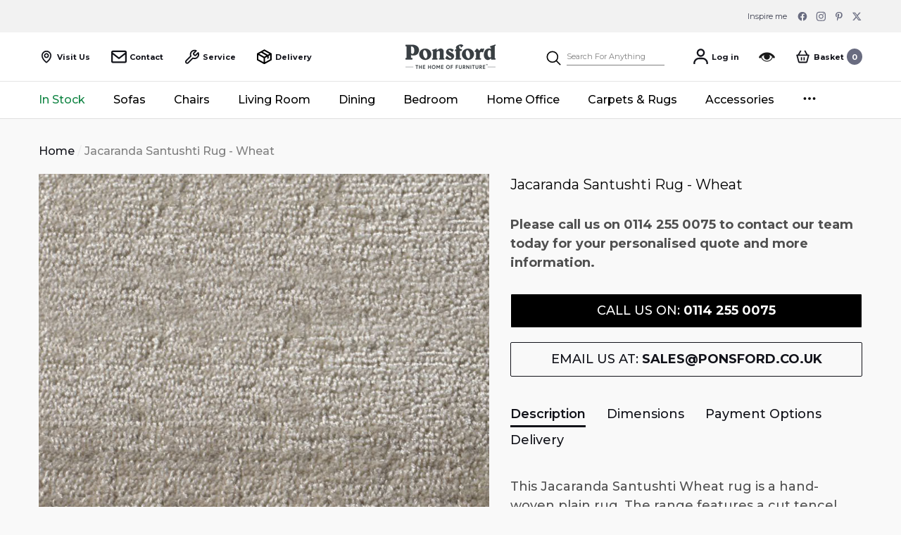

--- FILE ---
content_type: text/html; charset=utf-8
request_url: https://ponsford.co.uk/products/jacaranda-santushti-rug-wheat
body_size: 63340
content:
<!doctype html><html class="no-js" lang="en" >
    <head>
<!-- starapps_core_start -->
<!-- This code is automatically managed by StarApps Studio -->
<!-- Please contact support@starapps.studio for any help -->
<!-- File location: snippets/starapps-core.liquid -->


    
<!-- starapps_core_end -->




        <meta charset="utf-8">
        <meta http-equiv="X-UA-Compatible" content="IE=edge">
        <meta name="viewport" content="width=device-width,initial-scale=1">
        <meta name="theme-color" content="">
         <link rel="canonical" href="https://ponsford.co.uk/products/jacaranda-santushti-rug-wheat" /> 
        <link canonical-shop-url="https://ponsford.co.uk/"><link rel="preconnect" href="https://cdn.shopify.com" crossorigin><title>Jacaranda Santushti Rug - Wheat
 &ndash; Ponsford</title>

        
            <meta name="description" content="Jacaranda Santushti Rug - Wheat is available to order online and in store at Ponsford Furniture, Sheffield.">
        

        
<meta property="og:site_name" content="Ponsford">
<meta property="og:url" content="https://ponsford.co.uk/products/jacaranda-santushti-rug-wheat">
<meta property="og:title" content="Jacaranda Santushti Rug - Wheat">
<meta property="og:type" content="product">
<meta property="og:description" content="Jacaranda Santushti Rug - Wheat is available to order online and in store at Ponsford Furniture, Sheffield."><meta property="og:image" content="http://ponsford.co.uk/cdn/shop/products/santushti-wheat-2_1.jpg?v=1543929122">
    <meta property="og:image:secure_url" content="https://ponsford.co.uk/cdn/shop/products/santushti-wheat-2_1.jpg?v=1543929122">
    <meta property="og:image:width" content="800">
    <meta property="og:image:height" content="800"><meta property="og:price:amount" content="0.00">
    <meta property="og:price:currency" content="GBP"><meta name="twitter:site" content="@ponsford_1893"><meta name="twitter:card" content="summary_large_image">
<meta name="twitter:title" content="Jacaranda Santushti Rug - Wheat">
<meta name="twitter:description" content="Jacaranda Santushti Rug - Wheat is available to order online and in store at Ponsford Furniture, Sheffield.">

        <script>window.performance && window.performance.mark && window.performance.mark('shopify.content_for_header.start');</script><meta name="google-site-verification" content="XIm7-yjKm7MTBPZuwTtRM52Pi4aC0pTDD6D7Lsov_70">
<meta name="google-site-verification" content="RPU5RSBU0gFAxGQPqazpqft2PEYbBxkleeMBC2hNzq8">
<meta id="shopify-digital-wallet" name="shopify-digital-wallet" content="/3446407257/digital_wallets/dialog">
<meta name="shopify-checkout-api-token" content="37a4f7fe75925aec750091b12745dbad">
<link rel="alternate" type="application/json+oembed" href="https://ponsford.co.uk/products/jacaranda-santushti-rug-wheat.oembed">
<script async="async" src="/checkouts/internal/preloads.js?locale=en-GB"></script>
<link rel="preconnect" href="https://shop.app" crossorigin="anonymous">
<script async="async" src="https://shop.app/checkouts/internal/preloads.js?locale=en-GB&shop_id=3446407257" crossorigin="anonymous"></script>
<script id="apple-pay-shop-capabilities" type="application/json">{"shopId":3446407257,"countryCode":"GB","currencyCode":"GBP","merchantCapabilities":["supports3DS"],"merchantId":"gid:\/\/shopify\/Shop\/3446407257","merchantName":"Ponsford","requiredBillingContactFields":["postalAddress","email","phone"],"requiredShippingContactFields":["postalAddress","email","phone"],"shippingType":"shipping","supportedNetworks":["visa","maestro","masterCard"],"total":{"type":"pending","label":"Ponsford","amount":"1.00"},"shopifyPaymentsEnabled":true,"supportsSubscriptions":true}</script>
<script id="shopify-features" type="application/json">{"accessToken":"37a4f7fe75925aec750091b12745dbad","betas":["rich-media-storefront-analytics"],"domain":"ponsford.co.uk","predictiveSearch":true,"shopId":3446407257,"locale":"en"}</script>
<script>var Shopify = Shopify || {};
Shopify.shop = "ponsford-staging.myshopify.com";
Shopify.locale = "en";
Shopify.currency = {"active":"GBP","rate":"1.0"};
Shopify.country = "GB";
Shopify.theme = {"name":"Ponsford23","id":124885794905,"schema_name":"Halo","schema_version":"1.4.0","theme_store_id":null,"role":"main"};
Shopify.theme.handle = "null";
Shopify.theme.style = {"id":null,"handle":null};
Shopify.cdnHost = "ponsford.co.uk/cdn";
Shopify.routes = Shopify.routes || {};
Shopify.routes.root = "/";</script>
<script type="module">!function(o){(o.Shopify=o.Shopify||{}).modules=!0}(window);</script>
<script>!function(o){function n(){var o=[];function n(){o.push(Array.prototype.slice.apply(arguments))}return n.q=o,n}var t=o.Shopify=o.Shopify||{};t.loadFeatures=n(),t.autoloadFeatures=n()}(window);</script>
<script>
  window.ShopifyPay = window.ShopifyPay || {};
  window.ShopifyPay.apiHost = "shop.app\/pay";
  window.ShopifyPay.redirectState = null;
</script>
<script id="shop-js-analytics" type="application/json">{"pageType":"product"}</script>
<script defer="defer" async type="module" src="//ponsford.co.uk/cdn/shopifycloud/shop-js/modules/v2/client.init-shop-cart-sync_BT-GjEfc.en.esm.js"></script>
<script defer="defer" async type="module" src="//ponsford.co.uk/cdn/shopifycloud/shop-js/modules/v2/chunk.common_D58fp_Oc.esm.js"></script>
<script defer="defer" async type="module" src="//ponsford.co.uk/cdn/shopifycloud/shop-js/modules/v2/chunk.modal_xMitdFEc.esm.js"></script>
<script type="module">
  await import("//ponsford.co.uk/cdn/shopifycloud/shop-js/modules/v2/client.init-shop-cart-sync_BT-GjEfc.en.esm.js");
await import("//ponsford.co.uk/cdn/shopifycloud/shop-js/modules/v2/chunk.common_D58fp_Oc.esm.js");
await import("//ponsford.co.uk/cdn/shopifycloud/shop-js/modules/v2/chunk.modal_xMitdFEc.esm.js");

  window.Shopify.SignInWithShop?.initShopCartSync?.({"fedCMEnabled":true,"windoidEnabled":true});

</script>
<script>
  window.Shopify = window.Shopify || {};
  if (!window.Shopify.featureAssets) window.Shopify.featureAssets = {};
  window.Shopify.featureAssets['shop-js'] = {"shop-cart-sync":["modules/v2/client.shop-cart-sync_DZOKe7Ll.en.esm.js","modules/v2/chunk.common_D58fp_Oc.esm.js","modules/v2/chunk.modal_xMitdFEc.esm.js"],"init-fed-cm":["modules/v2/client.init-fed-cm_B6oLuCjv.en.esm.js","modules/v2/chunk.common_D58fp_Oc.esm.js","modules/v2/chunk.modal_xMitdFEc.esm.js"],"shop-cash-offers":["modules/v2/client.shop-cash-offers_D2sdYoxE.en.esm.js","modules/v2/chunk.common_D58fp_Oc.esm.js","modules/v2/chunk.modal_xMitdFEc.esm.js"],"shop-login-button":["modules/v2/client.shop-login-button_QeVjl5Y3.en.esm.js","modules/v2/chunk.common_D58fp_Oc.esm.js","modules/v2/chunk.modal_xMitdFEc.esm.js"],"pay-button":["modules/v2/client.pay-button_DXTOsIq6.en.esm.js","modules/v2/chunk.common_D58fp_Oc.esm.js","modules/v2/chunk.modal_xMitdFEc.esm.js"],"shop-button":["modules/v2/client.shop-button_DQZHx9pm.en.esm.js","modules/v2/chunk.common_D58fp_Oc.esm.js","modules/v2/chunk.modal_xMitdFEc.esm.js"],"avatar":["modules/v2/client.avatar_BTnouDA3.en.esm.js"],"init-windoid":["modules/v2/client.init-windoid_CR1B-cfM.en.esm.js","modules/v2/chunk.common_D58fp_Oc.esm.js","modules/v2/chunk.modal_xMitdFEc.esm.js"],"init-shop-for-new-customer-accounts":["modules/v2/client.init-shop-for-new-customer-accounts_C_vY_xzh.en.esm.js","modules/v2/client.shop-login-button_QeVjl5Y3.en.esm.js","modules/v2/chunk.common_D58fp_Oc.esm.js","modules/v2/chunk.modal_xMitdFEc.esm.js"],"init-shop-email-lookup-coordinator":["modules/v2/client.init-shop-email-lookup-coordinator_BI7n9ZSv.en.esm.js","modules/v2/chunk.common_D58fp_Oc.esm.js","modules/v2/chunk.modal_xMitdFEc.esm.js"],"init-shop-cart-sync":["modules/v2/client.init-shop-cart-sync_BT-GjEfc.en.esm.js","modules/v2/chunk.common_D58fp_Oc.esm.js","modules/v2/chunk.modal_xMitdFEc.esm.js"],"shop-toast-manager":["modules/v2/client.shop-toast-manager_DiYdP3xc.en.esm.js","modules/v2/chunk.common_D58fp_Oc.esm.js","modules/v2/chunk.modal_xMitdFEc.esm.js"],"init-customer-accounts":["modules/v2/client.init-customer-accounts_D9ZNqS-Q.en.esm.js","modules/v2/client.shop-login-button_QeVjl5Y3.en.esm.js","modules/v2/chunk.common_D58fp_Oc.esm.js","modules/v2/chunk.modal_xMitdFEc.esm.js"],"init-customer-accounts-sign-up":["modules/v2/client.init-customer-accounts-sign-up_iGw4briv.en.esm.js","modules/v2/client.shop-login-button_QeVjl5Y3.en.esm.js","modules/v2/chunk.common_D58fp_Oc.esm.js","modules/v2/chunk.modal_xMitdFEc.esm.js"],"shop-follow-button":["modules/v2/client.shop-follow-button_CqMgW2wH.en.esm.js","modules/v2/chunk.common_D58fp_Oc.esm.js","modules/v2/chunk.modal_xMitdFEc.esm.js"],"checkout-modal":["modules/v2/client.checkout-modal_xHeaAweL.en.esm.js","modules/v2/chunk.common_D58fp_Oc.esm.js","modules/v2/chunk.modal_xMitdFEc.esm.js"],"shop-login":["modules/v2/client.shop-login_D91U-Q7h.en.esm.js","modules/v2/chunk.common_D58fp_Oc.esm.js","modules/v2/chunk.modal_xMitdFEc.esm.js"],"lead-capture":["modules/v2/client.lead-capture_BJmE1dJe.en.esm.js","modules/v2/chunk.common_D58fp_Oc.esm.js","modules/v2/chunk.modal_xMitdFEc.esm.js"],"payment-terms":["modules/v2/client.payment-terms_Ci9AEqFq.en.esm.js","modules/v2/chunk.common_D58fp_Oc.esm.js","modules/v2/chunk.modal_xMitdFEc.esm.js"]};
</script>
<script>(function() {
  var isLoaded = false;
  function asyncLoad() {
    if (isLoaded) return;
    isLoaded = true;
    var urls = ["\/\/www.powr.io\/powr.js?powr-token=ponsford-staging.myshopify.com\u0026external-type=shopify\u0026shop=ponsford-staging.myshopify.com","\/\/d1liekpayvooaz.cloudfront.net\/apps\/customizery\/customizery.js?shop=ponsford-staging.myshopify.com","https:\/\/wiser.expertvillagemedia.com\/assets\/js\/wiser_script.js?shop=ponsford-staging.myshopify.com","https:\/\/product-samples.herokuapp.com\/complied\/main.min.js?shop=ponsford-staging.myshopify.com","https:\/\/static.klaviyo.com\/onsite\/js\/SLFxn7\/klaviyo.js?company_id=SLFxn7\u0026shop=ponsford-staging.myshopify.com","https:\/\/cdn.nfcube.com\/instafeed-8eba4421f59842d0e8ccf0c70aa6b09b.js?shop=ponsford-staging.myshopify.com"];
    for (var i = 0; i < urls.length; i++) {
      var s = document.createElement('script');
      s.type = 'text/javascript';
      s.async = true;
      s.src = urls[i];
      var x = document.getElementsByTagName('script')[0];
      x.parentNode.insertBefore(s, x);
    }
  };
  if(window.attachEvent) {
    window.attachEvent('onload', asyncLoad);
  } else {
    window.addEventListener('load', asyncLoad, false);
  }
})();</script>
<script id="__st">var __st={"a":3446407257,"offset":0,"reqid":"1489a374-45f3-41e1-94d4-fbe68ed9b09a-1769468613","pageurl":"ponsford.co.uk\/products\/jacaranda-santushti-rug-wheat","u":"277614419780","p":"product","rtyp":"product","rid":1899161288793};</script>
<script>window.ShopifyPaypalV4VisibilityTracking = true;</script>
<script id="captcha-bootstrap">!function(){'use strict';const t='contact',e='account',n='new_comment',o=[[t,t],['blogs',n],['comments',n],[t,'customer']],c=[[e,'customer_login'],[e,'guest_login'],[e,'recover_customer_password'],[e,'create_customer']],r=t=>t.map((([t,e])=>`form[action*='/${t}']:not([data-nocaptcha='true']) input[name='form_type'][value='${e}']`)).join(','),a=t=>()=>t?[...document.querySelectorAll(t)].map((t=>t.form)):[];function s(){const t=[...o],e=r(t);return a(e)}const i='password',u='form_key',d=['recaptcha-v3-token','g-recaptcha-response','h-captcha-response',i],f=()=>{try{return window.sessionStorage}catch{return}},m='__shopify_v',_=t=>t.elements[u];function p(t,e,n=!1){try{const o=window.sessionStorage,c=JSON.parse(o.getItem(e)),{data:r}=function(t){const{data:e,action:n}=t;return t[m]||n?{data:e,action:n}:{data:t,action:n}}(c);for(const[e,n]of Object.entries(r))t.elements[e]&&(t.elements[e].value=n);n&&o.removeItem(e)}catch(o){console.error('form repopulation failed',{error:o})}}const l='form_type',E='cptcha';function T(t){t.dataset[E]=!0}const w=window,h=w.document,L='Shopify',v='ce_forms',y='captcha';let A=!1;((t,e)=>{const n=(g='f06e6c50-85a8-45c8-87d0-21a2b65856fe',I='https://cdn.shopify.com/shopifycloud/storefront-forms-hcaptcha/ce_storefront_forms_captcha_hcaptcha.v1.5.2.iife.js',D={infoText:'Protected by hCaptcha',privacyText:'Privacy',termsText:'Terms'},(t,e,n)=>{const o=w[L][v],c=o.bindForm;if(c)return c(t,g,e,D).then(n);var r;o.q.push([[t,g,e,D],n]),r=I,A||(h.body.append(Object.assign(h.createElement('script'),{id:'captcha-provider',async:!0,src:r})),A=!0)});var g,I,D;w[L]=w[L]||{},w[L][v]=w[L][v]||{},w[L][v].q=[],w[L][y]=w[L][y]||{},w[L][y].protect=function(t,e){n(t,void 0,e),T(t)},Object.freeze(w[L][y]),function(t,e,n,w,h,L){const[v,y,A,g]=function(t,e,n){const i=e?o:[],u=t?c:[],d=[...i,...u],f=r(d),m=r(i),_=r(d.filter((([t,e])=>n.includes(e))));return[a(f),a(m),a(_),s()]}(w,h,L),I=t=>{const e=t.target;return e instanceof HTMLFormElement?e:e&&e.form},D=t=>v().includes(t);t.addEventListener('submit',(t=>{const e=I(t);if(!e)return;const n=D(e)&&!e.dataset.hcaptchaBound&&!e.dataset.recaptchaBound,o=_(e),c=g().includes(e)&&(!o||!o.value);(n||c)&&t.preventDefault(),c&&!n&&(function(t){try{if(!f())return;!function(t){const e=f();if(!e)return;const n=_(t);if(!n)return;const o=n.value;o&&e.removeItem(o)}(t);const e=Array.from(Array(32),(()=>Math.random().toString(36)[2])).join('');!function(t,e){_(t)||t.append(Object.assign(document.createElement('input'),{type:'hidden',name:u})),t.elements[u].value=e}(t,e),function(t,e){const n=f();if(!n)return;const o=[...t.querySelectorAll(`input[type='${i}']`)].map((({name:t})=>t)),c=[...d,...o],r={};for(const[a,s]of new FormData(t).entries())c.includes(a)||(r[a]=s);n.setItem(e,JSON.stringify({[m]:1,action:t.action,data:r}))}(t,e)}catch(e){console.error('failed to persist form',e)}}(e),e.submit())}));const S=(t,e)=>{t&&!t.dataset[E]&&(n(t,e.some((e=>e===t))),T(t))};for(const o of['focusin','change'])t.addEventListener(o,(t=>{const e=I(t);D(e)&&S(e,y())}));const B=e.get('form_key'),M=e.get(l),P=B&&M;t.addEventListener('DOMContentLoaded',(()=>{const t=y();if(P)for(const e of t)e.elements[l].value===M&&p(e,B);[...new Set([...A(),...v().filter((t=>'true'===t.dataset.shopifyCaptcha))])].forEach((e=>S(e,t)))}))}(h,new URLSearchParams(w.location.search),n,t,e,['guest_login'])})(!0,!0)}();</script>
<script integrity="sha256-4kQ18oKyAcykRKYeNunJcIwy7WH5gtpwJnB7kiuLZ1E=" data-source-attribution="shopify.loadfeatures" defer="defer" src="//ponsford.co.uk/cdn/shopifycloud/storefront/assets/storefront/load_feature-a0a9edcb.js" crossorigin="anonymous"></script>
<script crossorigin="anonymous" defer="defer" src="//ponsford.co.uk/cdn/shopifycloud/storefront/assets/shopify_pay/storefront-65b4c6d7.js?v=20250812"></script>
<script data-source-attribution="shopify.dynamic_checkout.dynamic.init">var Shopify=Shopify||{};Shopify.PaymentButton=Shopify.PaymentButton||{isStorefrontPortableWallets:!0,init:function(){window.Shopify.PaymentButton.init=function(){};var t=document.createElement("script");t.src="https://ponsford.co.uk/cdn/shopifycloud/portable-wallets/latest/portable-wallets.en.js",t.type="module",document.head.appendChild(t)}};
</script>
<script data-source-attribution="shopify.dynamic_checkout.buyer_consent">
  function portableWalletsHideBuyerConsent(e){var t=document.getElementById("shopify-buyer-consent"),n=document.getElementById("shopify-subscription-policy-button");t&&n&&(t.classList.add("hidden"),t.setAttribute("aria-hidden","true"),n.removeEventListener("click",e))}function portableWalletsShowBuyerConsent(e){var t=document.getElementById("shopify-buyer-consent"),n=document.getElementById("shopify-subscription-policy-button");t&&n&&(t.classList.remove("hidden"),t.removeAttribute("aria-hidden"),n.addEventListener("click",e))}window.Shopify?.PaymentButton&&(window.Shopify.PaymentButton.hideBuyerConsent=portableWalletsHideBuyerConsent,window.Shopify.PaymentButton.showBuyerConsent=portableWalletsShowBuyerConsent);
</script>
<script data-source-attribution="shopify.dynamic_checkout.cart.bootstrap">document.addEventListener("DOMContentLoaded",(function(){function t(){return document.querySelector("shopify-accelerated-checkout-cart, shopify-accelerated-checkout")}if(t())Shopify.PaymentButton.init();else{new MutationObserver((function(e,n){t()&&(Shopify.PaymentButton.init(),n.disconnect())})).observe(document.body,{childList:!0,subtree:!0})}}));
</script>
<script id='scb4127' type='text/javascript' async='' src='https://ponsford.co.uk/cdn/shopifycloud/privacy-banner/storefront-banner.js'></script><link id="shopify-accelerated-checkout-styles" rel="stylesheet" media="screen" href="https://ponsford.co.uk/cdn/shopifycloud/portable-wallets/latest/accelerated-checkout-backwards-compat.css" crossorigin="anonymous">
<style id="shopify-accelerated-checkout-cart">
        #shopify-buyer-consent {
  margin-top: 1em;
  display: inline-block;
  width: 100%;
}

#shopify-buyer-consent.hidden {
  display: none;
}

#shopify-subscription-policy-button {
  background: none;
  border: none;
  padding: 0;
  text-decoration: underline;
  font-size: inherit;
  cursor: pointer;
}

#shopify-subscription-policy-button::before {
  box-shadow: none;
}

      </style>
<script id="sections-script" data-sections="header-6" defer="defer" src="//ponsford.co.uk/cdn/shop/t/23/compiled_assets/scripts.js?v=24735"></script>
<script>window.performance && window.performance.mark && window.performance.mark('shopify.content_for_header.end');</script>

        <style type="text/css" media="screen">
            @import url('https://fonts.googleapis.com/css?family=Montserrat:300,300i,400,400i,500,500i,600,600i,700,700i,800,800i,900,900i&display=swap');

    


@import url('https://fonts.googleapis.com/css?family=Bodoni+Moda:300,300i,400,400i,500,500i,600,600i,700,700i,800,800i,900,900i&display=swap');


@import url('https://fonts.googleapis.com/css?family=Inter:300,300i,400,400i,500,500i,600,600i,700,700i,800,800i,900,900i&display=swap');


:root {
    
        --font-1-family: Montserrat, -apple-system, 'Segoe UI', Roboto, 'Helvetica Neue', 'Noto Sans', 'Liberation Sans', Arial, sans-serif, 'Apple Color Emoji', 'Segoe UI Emoji', 'Segoe UI Symbol', 'Noto Color Emoji';
        --font-1-style: normal;
        --font-1-weight: normal;
    
    
        --font-2-family: Bodoni Moda, -apple-system, 'Segoe UI', Roboto, 'Helvetica Neue', 'Noto Sans', 'Liberation Sans', Arial, sans-serif, 'Apple Color Emoji', 'Segoe UI Emoji', 'Segoe UI Symbol', 'Noto Color Emoji';
        --font-2-style: normal;
        --font-2-weight: normal;
    
    
        --font-3-family: Inter, -apple-system, 'Segoe UI', Roboto, 'Helvetica Neue', 'Noto Sans', 'Liberation Sans', Arial, sans-serif, 'Apple Color Emoji', 'Segoe UI Emoji', 'Segoe UI Symbol', 'Noto Color Emoji';
        --font-3-style: normal;
        --font-3-weight: normal;
    

    
        --font-body-family: var(--font-1-family);
        --font-body-style: var(--font-1-style);
        --font-body-weight: var(--font-1-weight);
    

    
        --font-heading-family: var(--font-1-family);
        --font-heading-style: var(--font-1-style);
        --font-heading-weight: var(--font-1-weight);
    

    
        --font-page-title-family: var(--font-2-family);
        --font-page-title-style: var(--font-2-style);
        --font-page-title-weight: var(--font-2-weight);
    --color-text: #12131a;
    --color-text2: #505050;
    --color-global: #12131a;
    --color-global-bg: #FFFFFF;
    --color-global-darken: #e6e6e6;
    --color-white: #FFFFFF;
    --color-grey: #808080;
    --color-black: #12131a;
    --color-base-text-rgb: 18, 19, 26;
    --color-base-text2-rgb: 80, 80, 80;
    --color-background: #f9f9f9;
    --color-background-rgb: 249, 249, 249;
    --color-background-hsl: 0, 0%, 98%;
    --color-background-overylay: rgba(249, 249, 249, 0.9);
    --color-link: #12131a;
    --color-link-hover: #686868;
    --color-error: #D93333;
    --color-error-bg: #FCEEEE;
    --color-success: #5A5A5A;
    --color-success-bg: #DFF0D8;
    --color-info: #12131a;
    --color-info-bg: #FFF2DD;
    --color-background-10 : #e2e2e3;
    --color-background-20 : #cbcbcc;
    --color-background-30 : #b4b4b6;
    --color-background-50 : #86868a;
    --color-background-global : #86868a;

    --font-size: 16px;
    --font-weight: 400;
    --font-weight-light: 300;
    --font-weight-normal: 400;
    --font-weight-medium: 500;
    --font-weight-semibold: 600;
    --font-weight-bold: 700;
    --font-weight-bolder: 800;
    --font-weight-black: 900;
    --line-height: 1.5;
    --letter-spacing: 0.0em;

    --header-font-size: 24px;
    
        --header-tablet-font-size: 24px;
        --header-sm-tablet-font-size: 24px;
    
    --header-mobile-font-size: 24px;
    --header-font-weight: 700;
    --header-text-transform: uppercase;
    --header-color: #12131a;

    --page-title-font-size: 48px;
    --page-title-mobile-font-size: 48px;
    --page-title-font-weight: 400;
    --page-title-text-transform: none;
    --page-title-color: #12131a;

    
        --btn-font-name: var(--font-1-family);
    
    --btn-font-size: 16px;
    --btn-font-weight: 500;
    --btn-text-transform: uppercase;
    --btn-border-width: 1px;
    --btn-border-style: solid;
    --btn-border-radius: 2px;
    --btn-padding-top: 10px;
    --btn-padding-bottom: 10px;
    --btn-box-shadow: none;
    --btn-min-height: 60px;
    --btn-1-color: #FFFFFF;
    --btn-1-bg: #000000;
    --btn-1-border: #000000;
    --btn-1-color-hover: #FFFFFF;
    --btn-1-bg-hover: #000;
    --btn-1-border-hover: #000000;
    --btn-2-color: #000000;
    --btn-2-bg: #FFFFFF;
    --btn-2-border: #FFFFFF;
    --btn-2-color-hover: #FFFFFF;
    --btn-2-bg-hover: #000000;
    --btn-2-border-hover: #000000;
    --btn-3-color: #FFFFFF;
    --btn-3-bg: #191919;
    --btn-3-border: #808080;
    --btn-3-color-hover: #000000;
    --btn-3-bg-hover: #808080;
    --btn-3-border-hover: #808080;
    --btn-4-color: #FFFFFF;
    --btn-4-bg: #000;
    --btn-4-border: #000000;
    --btn-4-color-hover: #FFFFFF;
    --btn-4-bg-hover: #000000;
    --btn-4-border-hover: #000000;
    --btn-5-color: #000000;
    --btn-5-bg: #E5E5E5;
    --btn-5-border: #E5E5E5;
    --btn-5-color-hover: #FFFFFF;
    --btn-5-bg-hover: #000000;
    --btn-5-border-hover: #000000;
    --btn-6-color: #000000;
    --btn-6-bg: linear-gradient(90deg, rgba(115, 255, 172, 1), rgba(212, 255, 63, 1) 51%, rgba(115, 255, 172, 1) 100%);
    --btn-6-color-hover: #FFFFFF;
    --btn-7-color: #ffffff;
    --btn-7-bg: #000000;
    --btn-7-border: linear-gradient(90deg, rgba(115, 255, 172, 1), rgba(212, 255, 63, 1) 100%);
    --btn-7-color-hover: #000000;

    --anchor-transition: all ease .3s;
    --bg-white: #ffffff;
    --bg-black: #000000;
    --bg-grey: #808080;
    --icon: var(--color-text);
    --duration-short: 100ms;
    --duration-default: 250ms;
    --duration-long: 500ms;
    --duration-longer: 600ms;

    --form-input-bg: #ffffff;
    --form-input-border: #c7c7c7;
    --form-input-color: #12131a;;
    --form-input-placeholder: #808080;
    --form-label: #12131a;
    --form-label-checkbox-before-border: #808080;
    --form-label-checkbox-before-bg: transparent;
    --form-label-checkbox-before-border-checked: #808080;
    --form-label-checkbox-before-bg-checked: #808080;

    --new-badge-color: #010101;
    --new-badge-bg: #FFFFFF;
    --sale-badge-color: #D12442;
    --sale-badge-bg: #FFFFFF;
    --sold-out-badge-color: #808080;
    --sold-out-badge-bg: #FFFFFF;
    --custom-badge-color: #010101;
    --custom-badge-bg: #FFFFFF;
    --bundle-badge-color: #010101;
    --bundle-badge-bg: #FFFFFF;
    --badge-text-transform : uppercase;
    --product-card-bg : ;--product-title-font: var(--font-1-family);--product-title-font-size : 16px;
    --product-title-font-weight : 400;
    --product-title-line-text : full;
    --product-title-text-transform : capitalize;
    --product-title-color : #505050;
    --product-title-color-hover : #505050;
    --product-vendor-font-size : 11px;
    --product-vendor-font-weight : 400;
    --product-vendor-text-transform : none;
    --product-vendor-color : #010101;
    --product-price-font-size : 18px;
    --product-price-font-weight : 700;
    --product-price-compare-font-size : 12px;
    --product-price-compare-font-weight : 400;
    --product-price-color : #010101;
    --product-sale-price-color : #b30e13;
    --product-compare-price-color : #777777;
    --product-review-full-color : #000000;
    --product-review-empty-color : #A4A4A4;
    --product-swatch-border : transparent;
    --product-swatch-border-active : #808080;
    --product-wishlist-color : #000000;
    --product-wishlist-bg : #FFFFFF;
    --product-wishlist-color-added : #000000;
    --product-wishlist-bg-added : #FFFFFF;
    --product-compare-color : #000000;
    --product-compare-bg : #000;
    --product-compare-color-added : #000000;
    --product-compare-bg-added : #FFFFFF;
    --product-quick-view-color : #000000;
    --product-quick-view-bg : #FFFFFF;
    --product-quick-view-color-hover : #FFFFFF;
    --product-quick-view-bg-hover : #000000;--product-action-font: var(--font-1-family);--product-action-font-size : 16px;
    --product-action-font-weight : 700;
    --product-action-color : #FFFFFF;
    --product-action-text-transform : uppercase;
    --product-action-bg : #000000;
    --product-action-border : #000000;
    --product-action-color-hover : #FFFFFF;
    --product-action-bg-hover : #000;
    --product-action-border-hover : #000000;
    --product-action-min-height: 46.0px;
    --product-attr-font-size: 11px;
    --product-attr-font-weight: 400;
    --product-attr-color: #787878;
    --product-attr-text-transform: uppercase;

    --swatch-border : transparent;
    --swatch-border-active : #808080;
    --variant-bg : #FFFFFF;
    --variant-color : #000000;
    --variant-border : #c7c7c7;
    --variant-bg-active : #000000;
    --variant-color-active : #FFFFFF;
    --variant-border-active : #000000;

    --lookbook-point-bg: #000000;
    --lookbook-point-bg-2: rgba(0, 0, 0, 0.5);
    --lookbook-point-border: #D8D8D8;
    --lookbook-point-border-2: rgba(216, 216, 216, 0.5);
    --lookbook-point-color: #FFFFFF;
    --blockquote-bg: #FFFFFF;
    --blockquote-color: #12131a;

    --image-border: 0px;

    
}
            *,
*::before,
*::after {
    box-sizing: inherit;
}

html {
    box-sizing: border-box;
    font-size: 62.5%;
    height: 100%;
}

body {
    display: grid;
    grid-template-rows: auto auto 1fr auto;
    grid-template-columns: 100%;
    min-height: 100%;
    font-family: var(--font-body-family);
    font-style: var(--font-body-style);
    font-weight: var(--font-body-weight);
    line-height: var(--line-height);
    letter-spacing: var(--letter-spacing);
}

img{
    height: auto;
}


        </style>

        <link href="//ponsford.co.uk/cdn/shop/t/23/assets/base.css?v=90616455127355433531725356776" rel="stylesheet" type="text/css" media="all" />
<link href="//ponsford.co.uk/cdn/shop/t/23/assets/custom.css?v=178954267802926009001756202745" rel="stylesheet" type="text/css" media="all" />
        <script>
            document.documentElement.className = document.documentElement.className.replace('no-js', 'js');
            if (Shopify.designMode) {
                document.documentElement.classList.add('shopify-design-mode');
            }
        </script>
    
  








<script>window.is_hulkpo_installed=true</script>
<meta name="google-site-verification" content="holqD5FqbpnnxE03Gx5YTd8oyWOIhKZnmDxTtiqUN4c" /><!-- BEGIN app block: shopify://apps/swatch-king/blocks/variant-swatch-king/0850b1e4-ba30-4a0d-a8f4-f9a939276d7d -->


















































  <script>
    window.vsk_data = function(){
      return {
        "block_collection_settings": {"alignment":"center","enable":false,"swatch_location":"After price","switch_on_hover":true,"preselect_variant":false,"current_template":"product"},
        "currency": "GBP",
        "currency_symbol": "£",
        "primary_locale": "en",
        "localized_string": {},
        "app_setting_styles": {"products_swatch_presentation":{"slide_left_button_svg":"","slide_right_button_svg":""},"collections_swatch_presentation":{"minified":false,"minified_products":false,"minified_template":"+{count}","slide_left_button_svg":"","minified_display_count":[3,6],"slide_right_button_svg":""}},
        "app_setting": {"display_logs":false,"default_preset":67699,"pre_hide_strategy":"hide-all-theme-selectors","swatch_url_source":"cdn","product_data_source":"storefront","data_url_source":"cdn","new_script":true},
        "app_setting_config": {"app_execution_strategy":"all","collections_options_disabled":null,"default_swatch_image":"","do_not_select_an_option":{"text":"Select {{ option_name }}","status":true,"control_add_to_cart":true,"allow_virtual_trigger":true,"make_a_selection_text":"Select {{ option_name }}","auto_select_options_list":[]},"history_free_group_navigation":false,"notranslate":false,"products_options_disabled":null,"size_chart":{"type":"theme","labels":"size,sizes,taille,größe,tamanho,tamaño,koko,サイズ","position":"right","size_chart_app":"","size_chart_app_css":"","size_chart_app_selector":""},"session_storage_timeout_seconds":60,"enable_swatch":{"cart":{"enable_on_cart_product_grid":false,"enable_on_cart_featured_product":true},"home":{"enable_on_home_product_grid":false,"enable_on_home_featured_product":true},"pages":{"enable_on_custom_product_grid":false,"enable_on_custom_featured_product":true},"article":{"enable_on_article_product_grid":false,"enable_on_article_featured_product":true},"products":{"enable_on_main_product":true,"enable_on_product_grid":false},"collections":{"enable_on_collection_quick_view":true,"enable_on_collection_product_grid":false},"list_collections":{"enable_on_list_collection_quick_view":true,"enable_on_list_collection_product_grid":false}},"product_template":{"group_swatches":true,"variant_swatches":true},"product_batch_size":250,"use_optimized_urls":true,"enable_error_tracking":true,"enable_event_tracking":false,"preset_badge":{"order":[{"name":"sold_out","order":0},{"name":"sale","order":1},{"name":"new","order":2}],"new_badge_text":"NEW","new_badge_color":"#FFFFFF","sale_badge_text":"SALE","sale_badge_color":"#FFFFFF","new_badge_bg_color":"#121212D1","sale_badge_bg_color":"#D91C01D1","sold_out_badge_text":"SOLD OUT","sold_out_badge_color":"#FFFFFF","new_show_when_all_same":false,"sale_show_when_all_same":false,"sold_out_badge_bg_color":"#BBBBBBD1","new_product_max_duration":90,"sold_out_show_when_all_same":false,"min_price_diff_for_sale_badge":5}},
        "theme_settings_map": {"179984466300":51017,"35603513433":90219,"128155156569":51017,"73059827801":45092,"81701634137":45092,"121857015897":45092,"123226521689":45092,"124936683609":51017,"124952543321":51017,"124952576089":51017,"44289949785":45092,"124477866073":45092,"124885794905":51017,"124944482393":51017},
        "theme_settings": {"51017":{"id":51017,"configurations":{"products":{"theme_type":"dawn","swatch_root":{"position":"before","selector":".productView-variants ","groups_selector":"","section_selector":"[data-section-type=\"product\"]","secondary_position":"","secondary_selector":"","use_section_as_root":true},"option_selectors":"variant-selects select","selectors_to_hide":[".swatch_options","form[action=\"\/cart\/add\"] .product__variants","form[action=\"\/cart\/add\"] .form__row div.selector-wrapper","form .swatch.clearfix","variant-selects"],"json_data_selector":"","add_to_cart_selector":"[name=\"add\"]","custom_button_params":{"data":[{"value_attribute":"data-value","option_attribute":"data-name"}],"selected_selector":".active"},"option_index_attributes":["data-index","data-option-position","data-object","data-product-option","data-option-index","name"],"add_to_cart_text_selector":"[name=\"add\"]\u003espan","selectors_to_hide_override":"","add_to_cart_enabled_classes":"","add_to_cart_disabled_classes":""},"collections":{"grid_updates":[{"name":"sku","template":"SKU: {sku}","display_position":"replace","display_selector":".variant-sku","element_selector":""},{"name":"price","template":"{{price_with_format}}","display_position":"replace","display_selector":"[data-price]","element_selector":""}],"data_selectors":{"url":"a","title":".product-card__title","attributes":[],"form_input":"[name=\"id\"]","featured_image":"img","secondary_image":"img.secondary"},"attribute_updates":[{"selector":null,"template":null,"attribute":null}],"selectors_to_hide":[],"json_data_selector":"[sa-swatch-json]","swatch_root_selector":"[sa-swatch-root]","swatch_display_options":[{"label":"After price","position":"bottom","selector":"div.starapps"}]}},"settings":{"products":{"handleize":false,"init_deferred":false,"label_split_symbol":"-","size_chart_selector":"","persist_group_variant":true,"hide_single_value_option":"none"},"collections":{"layer_index":12,"display_label":false,"continuous_lookup":3000,"json_data_from_api":false,"label_split_symbol":"-","price_trailing_zeroes":false,"hide_single_value_option":"none"}},"custom_scripts":[],"custom_css":"","theme_store_ids":[],"schema_theme_names":["Halo"],"pre_hide_css_code":null},"90219":{"id":90219,"configurations":{"products":{"theme_type":"dawn","swatch_root":{"position":"before","selector":"form[action*=\"\/cart\/add\"]","groups_selector":"","section_selector":"[data-section-type=\"product\"]","secondary_position":"","secondary_selector":"","use_section_as_root":true},"option_selectors":"select.single-option-selector","selectors_to_hide":[".selector-wrapper"],"json_data_selector":"","add_to_cart_selector":"[name=\"add\"]","custom_button_params":{"data":[{"value_attribute":"data-value","option_attribute":"data-name"}],"selected_selector":".active"},"option_index_attributes":["data-index","data-option-position","data-object","data-product-option","data-option-index","name"],"add_to_cart_text_selector":"[name=\"add\"]\u003espan","selectors_to_hide_override":"","add_to_cart_enabled_classes":"","add_to_cart_disabled_classes":""},"collections":{"grid_updates":[{"name":"price","template":"\u003cdiv class=\"sa-price-wrapper\"\u003e\n\u003cspan class=\"sa-compare-at-price\" {display_on_sale}\u003e{compare_at_price_with_format}\u003c\/span\u003e\n\u003cspan class=\"sa-price\" \u003e{price_with_format}\u003c\/span\u003e\n\u003cdiv class=\"price__badges_custom\"\u003e\u003c\/div\u003e\u003c\/div\u003e","display_position":"after","display_selector":"div.product-card__title","element_selector":"dl.price, .sa-price-wrapper"},{"name":"Sale","template":"\u003cspan class=\"price__badge price__badge--sale\" aria-hidden=\"true\"{{display_on_available}} {{display_on_sale}}\u003e\u003cspan\u003eSale\u003c\/span\u003e\u003c\/span\u003e","display_position":"top","display_selector":".price__badges_custom","element_selector":".price__badge--sale"},{"name":"Soldout","template":"\u003cspan class=\"price__badge price__badge--sold-out\" {{display_on_sold_out}}\u003e\u003cspan\u003eSold out\u003c\/span\u003e\u003c\/span\u003e","display_position":"top","display_selector":".price__badges_custom","element_selector":".price__badge--sold-out"}],"data_selectors":{"url":"a","title":".grid-view-item__title","attributes":[],"form_input":"[name=\"id\"]","featured_image":"img.grid-view-item__image","secondary_image":"img:not(.grid-view-item__image)"},"attribute_updates":[{"selector":null,"template":null,"attribute":null}],"selectors_to_hide":[],"json_data_selector":"[sa-swatch-json]","swatch_root_selector":"[data-section-type=\"collection-template\"] .grid__item .grid-view-item, .grid-view-item.product-card","swatch_display_options":[{"label":"After image","position":"after","selector":".grid-view-item__image, .product-card__image-with-placeholder-wrapper"},{"label":"After price","position":"after","selector":".grid-view-item__meta"},{"label":"After title","position":"after","selector":".grid-view-item__title"}]}},"settings":{"products":{"handleize":false,"init_deferred":false,"label_split_symbol":"-","size_chart_selector":"","persist_group_variant":true,"hide_single_value_option":"none"},"collections":{"layer_index":12,"display_label":false,"continuous_lookup":3000,"json_data_from_api":true,"label_split_symbol":"-","price_trailing_zeroes":true,"hide_single_value_option":"none"}},"custom_scripts":[],"custom_css":".sa-compare-at-price {text-decoration: line-through; color: #f94c43; font-weight: 600; font-style: normal;}\r\n.sa-price {color: #6a6a6a; font-weight: 600; font-style: normal;}\r\n[id=\"Collection\"] .grid-view-item, .product-card.grid-view-item, [id=\"shopify-section-featured-collections\"] .grid-view-item {margin:35px 0px 0px 0px!important;}\r\n.price__badges_custom span.price__badge:not([style]) {display: unset;}","theme_store_ids":[796],"schema_theme_names":["Debut"],"pre_hide_css_code":null},"51017":{"id":51017,"configurations":{"products":{"theme_type":"dawn","swatch_root":{"position":"before","selector":".productView-variants ","groups_selector":"","section_selector":"[data-section-type=\"product\"]","secondary_position":"","secondary_selector":"","use_section_as_root":true},"option_selectors":"variant-selects select","selectors_to_hide":[".swatch_options","form[action=\"\/cart\/add\"] .product__variants","form[action=\"\/cart\/add\"] .form__row div.selector-wrapper","form .swatch.clearfix","variant-selects"],"json_data_selector":"","add_to_cart_selector":"[name=\"add\"]","custom_button_params":{"data":[{"value_attribute":"data-value","option_attribute":"data-name"}],"selected_selector":".active"},"option_index_attributes":["data-index","data-option-position","data-object","data-product-option","data-option-index","name"],"add_to_cart_text_selector":"[name=\"add\"]\u003espan","selectors_to_hide_override":"","add_to_cart_enabled_classes":"","add_to_cart_disabled_classes":""},"collections":{"grid_updates":[{"name":"sku","template":"SKU: {sku}","display_position":"replace","display_selector":".variant-sku","element_selector":""},{"name":"price","template":"{{price_with_format}}","display_position":"replace","display_selector":"[data-price]","element_selector":""}],"data_selectors":{"url":"a","title":".product-card__title","attributes":[],"form_input":"[name=\"id\"]","featured_image":"img","secondary_image":"img.secondary"},"attribute_updates":[{"selector":null,"template":null,"attribute":null}],"selectors_to_hide":[],"json_data_selector":"[sa-swatch-json]","swatch_root_selector":"[sa-swatch-root]","swatch_display_options":[{"label":"After price","position":"bottom","selector":"div.starapps"}]}},"settings":{"products":{"handleize":false,"init_deferred":false,"label_split_symbol":"-","size_chart_selector":"","persist_group_variant":true,"hide_single_value_option":"none"},"collections":{"layer_index":12,"display_label":false,"continuous_lookup":3000,"json_data_from_api":false,"label_split_symbol":"-","price_trailing_zeroes":false,"hide_single_value_option":"none"}},"custom_scripts":[],"custom_css":"","theme_store_ids":[],"schema_theme_names":["Halo"],"pre_hide_css_code":null},"45092":{"id":45092,"configurations":{"products":{"theme_type":"dawn","swatch_root":{"position":"before","selector":".selector-wrapper","groups_selector":"","section_selector":"#shopify-section-product-template, #shopify-section-page-product, #shopify-section-static-product, #shopify-section-product, #shopify-section-static-product-pages","secondary_position":"","secondary_selector":"","use_section_as_root":false},"option_selectors":"select.single-option-selector","selectors_to_hide":["form[action=\"\/cart\/add\"] .product__variants",".selector-wrapper.js","form .swatch.clearfix"],"json_data_selector":"","add_to_cart_selector":"[name=\"add\"]","custom_button_params":{"data":[{"value_attribute":"data-value","option_attribute":"data-name"}],"selected_selector":".active"},"option_index_attributes":["data-index","data-option-position","data-object","data-product-option","data-option-index","name"],"add_to_cart_text_selector":"[name=\"add\"]\u003espan","selectors_to_hide_override":"","add_to_cart_enabled_classes":"","add_to_cart_disabled_classes":""},"collections":{"grid_updates":[{"name":"sku","template":"SKU: {sku}","display_position":"replace","display_selector":".variant-sku","element_selector":""},{"name":"price","template":"{{price_with_format}}","display_position":"replace","display_selector":"[data-price]","element_selector":""}],"data_selectors":{"url":"a","title":".product-card__title","attributes":[],"form_input":"[name=\"id\"]","featured_image":"img","secondary_image":"img.secondary"},"attribute_updates":[{"selector":null,"template":null,"attribute":null}],"selectors_to_hide":[],"json_data_selector":"[sa-swatch-json]","swatch_root_selector":"[sa-swatch-root]","swatch_display_options":[{"label":"After price","position":"bottom","selector":"div.starapps"}]}},"settings":{"products":{"handleize":false,"init_deferred":false,"label_split_symbol":"-","size_chart_selector":"","persist_group_variant":true,"hide_single_value_option":"none"},"collections":{"layer_index":12,"display_label":false,"continuous_lookup":3000,"json_data_from_api":false,"label_split_symbol":"-","price_trailing_zeroes":false,"hide_single_value_option":"none"}},"custom_scripts":[],"custom_css":"","theme_store_ids":[],"schema_theme_names":["Starter theme"],"pre_hide_css_code":null},"45092":{"id":45092,"configurations":{"products":{"theme_type":"dawn","swatch_root":{"position":"before","selector":".selector-wrapper","groups_selector":"","section_selector":"#shopify-section-product-template, #shopify-section-page-product, #shopify-section-static-product, #shopify-section-product, #shopify-section-static-product-pages","secondary_position":"","secondary_selector":"","use_section_as_root":false},"option_selectors":"select.single-option-selector","selectors_to_hide":["form[action=\"\/cart\/add\"] .product__variants",".selector-wrapper.js","form .swatch.clearfix"],"json_data_selector":"","add_to_cart_selector":"[name=\"add\"]","custom_button_params":{"data":[{"value_attribute":"data-value","option_attribute":"data-name"}],"selected_selector":".active"},"option_index_attributes":["data-index","data-option-position","data-object","data-product-option","data-option-index","name"],"add_to_cart_text_selector":"[name=\"add\"]\u003espan","selectors_to_hide_override":"","add_to_cart_enabled_classes":"","add_to_cart_disabled_classes":""},"collections":{"grid_updates":[{"name":"sku","template":"SKU: {sku}","display_position":"replace","display_selector":".variant-sku","element_selector":""},{"name":"price","template":"{{price_with_format}}","display_position":"replace","display_selector":"[data-price]","element_selector":""}],"data_selectors":{"url":"a","title":".product-card__title","attributes":[],"form_input":"[name=\"id\"]","featured_image":"img","secondary_image":"img.secondary"},"attribute_updates":[{"selector":null,"template":null,"attribute":null}],"selectors_to_hide":[],"json_data_selector":"[sa-swatch-json]","swatch_root_selector":"[sa-swatch-root]","swatch_display_options":[{"label":"After price","position":"bottom","selector":"div.starapps"}]}},"settings":{"products":{"handleize":false,"init_deferred":false,"label_split_symbol":"-","size_chart_selector":"","persist_group_variant":true,"hide_single_value_option":"none"},"collections":{"layer_index":12,"display_label":false,"continuous_lookup":3000,"json_data_from_api":false,"label_split_symbol":"-","price_trailing_zeroes":false,"hide_single_value_option":"none"}},"custom_scripts":[],"custom_css":"","theme_store_ids":[],"schema_theme_names":["Starter theme"],"pre_hide_css_code":null},"45092":{"id":45092,"configurations":{"products":{"theme_type":"dawn","swatch_root":{"position":"before","selector":".selector-wrapper","groups_selector":"","section_selector":"#shopify-section-product-template, #shopify-section-page-product, #shopify-section-static-product, #shopify-section-product, #shopify-section-static-product-pages","secondary_position":"","secondary_selector":"","use_section_as_root":false},"option_selectors":"select.single-option-selector","selectors_to_hide":["form[action=\"\/cart\/add\"] .product__variants",".selector-wrapper.js","form .swatch.clearfix"],"json_data_selector":"","add_to_cart_selector":"[name=\"add\"]","custom_button_params":{"data":[{"value_attribute":"data-value","option_attribute":"data-name"}],"selected_selector":".active"},"option_index_attributes":["data-index","data-option-position","data-object","data-product-option","data-option-index","name"],"add_to_cart_text_selector":"[name=\"add\"]\u003espan","selectors_to_hide_override":"","add_to_cart_enabled_classes":"","add_to_cart_disabled_classes":""},"collections":{"grid_updates":[{"name":"sku","template":"SKU: {sku}","display_position":"replace","display_selector":".variant-sku","element_selector":""},{"name":"price","template":"{{price_with_format}}","display_position":"replace","display_selector":"[data-price]","element_selector":""}],"data_selectors":{"url":"a","title":".product-card__title","attributes":[],"form_input":"[name=\"id\"]","featured_image":"img","secondary_image":"img.secondary"},"attribute_updates":[{"selector":null,"template":null,"attribute":null}],"selectors_to_hide":[],"json_data_selector":"[sa-swatch-json]","swatch_root_selector":"[sa-swatch-root]","swatch_display_options":[{"label":"After price","position":"bottom","selector":"div.starapps"}]}},"settings":{"products":{"handleize":false,"init_deferred":false,"label_split_symbol":"-","size_chart_selector":"","persist_group_variant":true,"hide_single_value_option":"none"},"collections":{"layer_index":12,"display_label":false,"continuous_lookup":3000,"json_data_from_api":false,"label_split_symbol":"-","price_trailing_zeroes":false,"hide_single_value_option":"none"}},"custom_scripts":[],"custom_css":"","theme_store_ids":[],"schema_theme_names":["Starter theme"],"pre_hide_css_code":null},"45092":{"id":45092,"configurations":{"products":{"theme_type":"dawn","swatch_root":{"position":"before","selector":".selector-wrapper","groups_selector":"","section_selector":"#shopify-section-product-template, #shopify-section-page-product, #shopify-section-static-product, #shopify-section-product, #shopify-section-static-product-pages","secondary_position":"","secondary_selector":"","use_section_as_root":false},"option_selectors":"select.single-option-selector","selectors_to_hide":["form[action=\"\/cart\/add\"] .product__variants",".selector-wrapper.js","form .swatch.clearfix"],"json_data_selector":"","add_to_cart_selector":"[name=\"add\"]","custom_button_params":{"data":[{"value_attribute":"data-value","option_attribute":"data-name"}],"selected_selector":".active"},"option_index_attributes":["data-index","data-option-position","data-object","data-product-option","data-option-index","name"],"add_to_cart_text_selector":"[name=\"add\"]\u003espan","selectors_to_hide_override":"","add_to_cart_enabled_classes":"","add_to_cart_disabled_classes":""},"collections":{"grid_updates":[{"name":"sku","template":"SKU: {sku}","display_position":"replace","display_selector":".variant-sku","element_selector":""},{"name":"price","template":"{{price_with_format}}","display_position":"replace","display_selector":"[data-price]","element_selector":""}],"data_selectors":{"url":"a","title":".product-card__title","attributes":[],"form_input":"[name=\"id\"]","featured_image":"img","secondary_image":"img.secondary"},"attribute_updates":[{"selector":null,"template":null,"attribute":null}],"selectors_to_hide":[],"json_data_selector":"[sa-swatch-json]","swatch_root_selector":"[sa-swatch-root]","swatch_display_options":[{"label":"After price","position":"bottom","selector":"div.starapps"}]}},"settings":{"products":{"handleize":false,"init_deferred":false,"label_split_symbol":"-","size_chart_selector":"","persist_group_variant":true,"hide_single_value_option":"none"},"collections":{"layer_index":12,"display_label":false,"continuous_lookup":3000,"json_data_from_api":false,"label_split_symbol":"-","price_trailing_zeroes":false,"hide_single_value_option":"none"}},"custom_scripts":[],"custom_css":"","theme_store_ids":[],"schema_theme_names":["Starter theme"],"pre_hide_css_code":null},"51017":{"id":51017,"configurations":{"products":{"theme_type":"dawn","swatch_root":{"position":"before","selector":".productView-variants ","groups_selector":"","section_selector":"[data-section-type=\"product\"]","secondary_position":"","secondary_selector":"","use_section_as_root":true},"option_selectors":"variant-selects select","selectors_to_hide":[".swatch_options","form[action=\"\/cart\/add\"] .product__variants","form[action=\"\/cart\/add\"] .form__row div.selector-wrapper","form .swatch.clearfix","variant-selects"],"json_data_selector":"","add_to_cart_selector":"[name=\"add\"]","custom_button_params":{"data":[{"value_attribute":"data-value","option_attribute":"data-name"}],"selected_selector":".active"},"option_index_attributes":["data-index","data-option-position","data-object","data-product-option","data-option-index","name"],"add_to_cart_text_selector":"[name=\"add\"]\u003espan","selectors_to_hide_override":"","add_to_cart_enabled_classes":"","add_to_cart_disabled_classes":""},"collections":{"grid_updates":[{"name":"sku","template":"SKU: {sku}","display_position":"replace","display_selector":".variant-sku","element_selector":""},{"name":"price","template":"{{price_with_format}}","display_position":"replace","display_selector":"[data-price]","element_selector":""}],"data_selectors":{"url":"a","title":".product-card__title","attributes":[],"form_input":"[name=\"id\"]","featured_image":"img","secondary_image":"img.secondary"},"attribute_updates":[{"selector":null,"template":null,"attribute":null}],"selectors_to_hide":[],"json_data_selector":"[sa-swatch-json]","swatch_root_selector":"[sa-swatch-root]","swatch_display_options":[{"label":"After price","position":"bottom","selector":"div.starapps"}]}},"settings":{"products":{"handleize":false,"init_deferred":false,"label_split_symbol":"-","size_chart_selector":"","persist_group_variant":true,"hide_single_value_option":"none"},"collections":{"layer_index":12,"display_label":false,"continuous_lookup":3000,"json_data_from_api":false,"label_split_symbol":"-","price_trailing_zeroes":false,"hide_single_value_option":"none"}},"custom_scripts":[],"custom_css":"","theme_store_ids":[],"schema_theme_names":["Halo"],"pre_hide_css_code":null},"51017":{"id":51017,"configurations":{"products":{"theme_type":"dawn","swatch_root":{"position":"before","selector":".productView-variants ","groups_selector":"","section_selector":"[data-section-type=\"product\"]","secondary_position":"","secondary_selector":"","use_section_as_root":true},"option_selectors":"variant-selects select","selectors_to_hide":[".swatch_options","form[action=\"\/cart\/add\"] .product__variants","form[action=\"\/cart\/add\"] .form__row div.selector-wrapper","form .swatch.clearfix","variant-selects"],"json_data_selector":"","add_to_cart_selector":"[name=\"add\"]","custom_button_params":{"data":[{"value_attribute":"data-value","option_attribute":"data-name"}],"selected_selector":".active"},"option_index_attributes":["data-index","data-option-position","data-object","data-product-option","data-option-index","name"],"add_to_cart_text_selector":"[name=\"add\"]\u003espan","selectors_to_hide_override":"","add_to_cart_enabled_classes":"","add_to_cart_disabled_classes":""},"collections":{"grid_updates":[{"name":"sku","template":"SKU: {sku}","display_position":"replace","display_selector":".variant-sku","element_selector":""},{"name":"price","template":"{{price_with_format}}","display_position":"replace","display_selector":"[data-price]","element_selector":""}],"data_selectors":{"url":"a","title":".product-card__title","attributes":[],"form_input":"[name=\"id\"]","featured_image":"img","secondary_image":"img.secondary"},"attribute_updates":[{"selector":null,"template":null,"attribute":null}],"selectors_to_hide":[],"json_data_selector":"[sa-swatch-json]","swatch_root_selector":"[sa-swatch-root]","swatch_display_options":[{"label":"After price","position":"bottom","selector":"div.starapps"}]}},"settings":{"products":{"handleize":false,"init_deferred":false,"label_split_symbol":"-","size_chart_selector":"","persist_group_variant":true,"hide_single_value_option":"none"},"collections":{"layer_index":12,"display_label":false,"continuous_lookup":3000,"json_data_from_api":false,"label_split_symbol":"-","price_trailing_zeroes":false,"hide_single_value_option":"none"}},"custom_scripts":[],"custom_css":"","theme_store_ids":[],"schema_theme_names":["Halo"],"pre_hide_css_code":null},"51017":{"id":51017,"configurations":{"products":{"theme_type":"dawn","swatch_root":{"position":"before","selector":".productView-variants ","groups_selector":"","section_selector":"[data-section-type=\"product\"]","secondary_position":"","secondary_selector":"","use_section_as_root":true},"option_selectors":"variant-selects select","selectors_to_hide":[".swatch_options","form[action=\"\/cart\/add\"] .product__variants","form[action=\"\/cart\/add\"] .form__row div.selector-wrapper","form .swatch.clearfix","variant-selects"],"json_data_selector":"","add_to_cart_selector":"[name=\"add\"]","custom_button_params":{"data":[{"value_attribute":"data-value","option_attribute":"data-name"}],"selected_selector":".active"},"option_index_attributes":["data-index","data-option-position","data-object","data-product-option","data-option-index","name"],"add_to_cart_text_selector":"[name=\"add\"]\u003espan","selectors_to_hide_override":"","add_to_cart_enabled_classes":"","add_to_cart_disabled_classes":""},"collections":{"grid_updates":[{"name":"sku","template":"SKU: {sku}","display_position":"replace","display_selector":".variant-sku","element_selector":""},{"name":"price","template":"{{price_with_format}}","display_position":"replace","display_selector":"[data-price]","element_selector":""}],"data_selectors":{"url":"a","title":".product-card__title","attributes":[],"form_input":"[name=\"id\"]","featured_image":"img","secondary_image":"img.secondary"},"attribute_updates":[{"selector":null,"template":null,"attribute":null}],"selectors_to_hide":[],"json_data_selector":"[sa-swatch-json]","swatch_root_selector":"[sa-swatch-root]","swatch_display_options":[{"label":"After price","position":"bottom","selector":"div.starapps"}]}},"settings":{"products":{"handleize":false,"init_deferred":false,"label_split_symbol":"-","size_chart_selector":"","persist_group_variant":true,"hide_single_value_option":"none"},"collections":{"layer_index":12,"display_label":false,"continuous_lookup":3000,"json_data_from_api":false,"label_split_symbol":"-","price_trailing_zeroes":false,"hide_single_value_option":"none"}},"custom_scripts":[],"custom_css":"","theme_store_ids":[],"schema_theme_names":["Halo"],"pre_hide_css_code":null},"45092":{"id":45092,"configurations":{"products":{"theme_type":"dawn","swatch_root":{"position":"before","selector":".selector-wrapper","groups_selector":"","section_selector":"#shopify-section-product-template, #shopify-section-page-product, #shopify-section-static-product, #shopify-section-product, #shopify-section-static-product-pages","secondary_position":"","secondary_selector":"","use_section_as_root":false},"option_selectors":"select.single-option-selector","selectors_to_hide":["form[action=\"\/cart\/add\"] .product__variants",".selector-wrapper.js","form .swatch.clearfix"],"json_data_selector":"","add_to_cart_selector":"[name=\"add\"]","custom_button_params":{"data":[{"value_attribute":"data-value","option_attribute":"data-name"}],"selected_selector":".active"},"option_index_attributes":["data-index","data-option-position","data-object","data-product-option","data-option-index","name"],"add_to_cart_text_selector":"[name=\"add\"]\u003espan","selectors_to_hide_override":"","add_to_cart_enabled_classes":"","add_to_cart_disabled_classes":""},"collections":{"grid_updates":[{"name":"sku","template":"SKU: {sku}","display_position":"replace","display_selector":".variant-sku","element_selector":""},{"name":"price","template":"{{price_with_format}}","display_position":"replace","display_selector":"[data-price]","element_selector":""}],"data_selectors":{"url":"a","title":".product-card__title","attributes":[],"form_input":"[name=\"id\"]","featured_image":"img","secondary_image":"img.secondary"},"attribute_updates":[{"selector":null,"template":null,"attribute":null}],"selectors_to_hide":[],"json_data_selector":"[sa-swatch-json]","swatch_root_selector":"[sa-swatch-root]","swatch_display_options":[{"label":"After price","position":"bottom","selector":"div.starapps"}]}},"settings":{"products":{"handleize":false,"init_deferred":false,"label_split_symbol":"-","size_chart_selector":"","persist_group_variant":true,"hide_single_value_option":"none"},"collections":{"layer_index":12,"display_label":false,"continuous_lookup":3000,"json_data_from_api":false,"label_split_symbol":"-","price_trailing_zeroes":false,"hide_single_value_option":"none"}},"custom_scripts":[],"custom_css":"","theme_store_ids":[],"schema_theme_names":["Starter theme"],"pre_hide_css_code":null},"45092":{"id":45092,"configurations":{"products":{"theme_type":"dawn","swatch_root":{"position":"before","selector":".selector-wrapper","groups_selector":"","section_selector":"#shopify-section-product-template, #shopify-section-page-product, #shopify-section-static-product, #shopify-section-product, #shopify-section-static-product-pages","secondary_position":"","secondary_selector":"","use_section_as_root":false},"option_selectors":"select.single-option-selector","selectors_to_hide":["form[action=\"\/cart\/add\"] .product__variants",".selector-wrapper.js","form .swatch.clearfix"],"json_data_selector":"","add_to_cart_selector":"[name=\"add\"]","custom_button_params":{"data":[{"value_attribute":"data-value","option_attribute":"data-name"}],"selected_selector":".active"},"option_index_attributes":["data-index","data-option-position","data-object","data-product-option","data-option-index","name"],"add_to_cart_text_selector":"[name=\"add\"]\u003espan","selectors_to_hide_override":"","add_to_cart_enabled_classes":"","add_to_cart_disabled_classes":""},"collections":{"grid_updates":[{"name":"sku","template":"SKU: {sku}","display_position":"replace","display_selector":".variant-sku","element_selector":""},{"name":"price","template":"{{price_with_format}}","display_position":"replace","display_selector":"[data-price]","element_selector":""}],"data_selectors":{"url":"a","title":".product-card__title","attributes":[],"form_input":"[name=\"id\"]","featured_image":"img","secondary_image":"img.secondary"},"attribute_updates":[{"selector":null,"template":null,"attribute":null}],"selectors_to_hide":[],"json_data_selector":"[sa-swatch-json]","swatch_root_selector":"[sa-swatch-root]","swatch_display_options":[{"label":"After price","position":"bottom","selector":"div.starapps"}]}},"settings":{"products":{"handleize":false,"init_deferred":false,"label_split_symbol":"-","size_chart_selector":"","persist_group_variant":true,"hide_single_value_option":"none"},"collections":{"layer_index":12,"display_label":false,"continuous_lookup":3000,"json_data_from_api":false,"label_split_symbol":"-","price_trailing_zeroes":false,"hide_single_value_option":"none"}},"custom_scripts":[],"custom_css":"","theme_store_ids":[],"schema_theme_names":["Starter theme"],"pre_hide_css_code":null},"51017":{"id":51017,"configurations":{"products":{"theme_type":"dawn","swatch_root":{"position":"before","selector":".productView-variants ","groups_selector":"","section_selector":"[data-section-type=\"product\"]","secondary_position":"","secondary_selector":"","use_section_as_root":true},"option_selectors":"variant-selects select","selectors_to_hide":[".swatch_options","form[action=\"\/cart\/add\"] .product__variants","form[action=\"\/cart\/add\"] .form__row div.selector-wrapper","form .swatch.clearfix","variant-selects"],"json_data_selector":"","add_to_cart_selector":"[name=\"add\"]","custom_button_params":{"data":[{"value_attribute":"data-value","option_attribute":"data-name"}],"selected_selector":".active"},"option_index_attributes":["data-index","data-option-position","data-object","data-product-option","data-option-index","name"],"add_to_cart_text_selector":"[name=\"add\"]\u003espan","selectors_to_hide_override":"","add_to_cart_enabled_classes":"","add_to_cart_disabled_classes":""},"collections":{"grid_updates":[{"name":"sku","template":"SKU: {sku}","display_position":"replace","display_selector":".variant-sku","element_selector":""},{"name":"price","template":"{{price_with_format}}","display_position":"replace","display_selector":"[data-price]","element_selector":""}],"data_selectors":{"url":"a","title":".product-card__title","attributes":[],"form_input":"[name=\"id\"]","featured_image":"img","secondary_image":"img.secondary"},"attribute_updates":[{"selector":null,"template":null,"attribute":null}],"selectors_to_hide":[],"json_data_selector":"[sa-swatch-json]","swatch_root_selector":"[sa-swatch-root]","swatch_display_options":[{"label":"After price","position":"bottom","selector":"div.starapps"}]}},"settings":{"products":{"handleize":false,"init_deferred":false,"label_split_symbol":"-","size_chart_selector":"","persist_group_variant":true,"hide_single_value_option":"none"},"collections":{"layer_index":12,"display_label":false,"continuous_lookup":3000,"json_data_from_api":false,"label_split_symbol":"-","price_trailing_zeroes":false,"hide_single_value_option":"none"}},"custom_scripts":[],"custom_css":"","theme_store_ids":[],"schema_theme_names":["Halo"],"pre_hide_css_code":null},"51017":{"id":51017,"configurations":{"products":{"theme_type":"dawn","swatch_root":{"position":"before","selector":".productView-variants ","groups_selector":"","section_selector":"[data-section-type=\"product\"]","secondary_position":"","secondary_selector":"","use_section_as_root":true},"option_selectors":"variant-selects select","selectors_to_hide":[".swatch_options","form[action=\"\/cart\/add\"] .product__variants","form[action=\"\/cart\/add\"] .form__row div.selector-wrapper","form .swatch.clearfix","variant-selects"],"json_data_selector":"","add_to_cart_selector":"[name=\"add\"]","custom_button_params":{"data":[{"value_attribute":"data-value","option_attribute":"data-name"}],"selected_selector":".active"},"option_index_attributes":["data-index","data-option-position","data-object","data-product-option","data-option-index","name"],"add_to_cart_text_selector":"[name=\"add\"]\u003espan","selectors_to_hide_override":"","add_to_cart_enabled_classes":"","add_to_cart_disabled_classes":""},"collections":{"grid_updates":[{"name":"sku","template":"SKU: {sku}","display_position":"replace","display_selector":".variant-sku","element_selector":""},{"name":"price","template":"{{price_with_format}}","display_position":"replace","display_selector":"[data-price]","element_selector":""}],"data_selectors":{"url":"a","title":".product-card__title","attributes":[],"form_input":"[name=\"id\"]","featured_image":"img","secondary_image":"img.secondary"},"attribute_updates":[{"selector":null,"template":null,"attribute":null}],"selectors_to_hide":[],"json_data_selector":"[sa-swatch-json]","swatch_root_selector":"[sa-swatch-root]","swatch_display_options":[{"label":"After price","position":"bottom","selector":"div.starapps"}]}},"settings":{"products":{"handleize":false,"init_deferred":false,"label_split_symbol":"-","size_chart_selector":"","persist_group_variant":true,"hide_single_value_option":"none"},"collections":{"layer_index":12,"display_label":false,"continuous_lookup":3000,"json_data_from_api":false,"label_split_symbol":"-","price_trailing_zeroes":false,"hide_single_value_option":"none"}},"custom_scripts":[],"custom_css":"","theme_store_ids":[],"schema_theme_names":["Halo"],"pre_hide_css_code":null}},
        "product_options": [{"id":271596,"name":"Leather Option","products_preset_id":67700,"products_swatch":"custom_swatch","collections_preset_id":null,"collections_swatch":"first_variant_image","trigger_action":"manual","mobile_products_preset_id":67700,"mobile_products_swatch":"custom_swatch","mobile_collections_preset_id":null,"mobile_collections_swatch":"first_variant_image","same_products_preset_for_mobile":true,"same_collections_preset_for_mobile":true},{"id":3966190087,"name":"Fabric Options - Velvet","products_preset_id":67700,"products_swatch":"custom_swatch","collections_preset_id":null,"collections_swatch":"first_variant_image","trigger_action":"auto","mobile_products_preset_id":67700,"mobile_products_swatch":"custom_swatch","mobile_collections_preset_id":null,"mobile_collections_swatch":"first_variant_image","same_products_preset_for_mobile":true,"same_collections_preset_for_mobile":true},{"id":3684180678,"name":"Fabric Options","products_preset_id":67700,"products_swatch":"custom_swatch","collections_preset_id":null,"collections_swatch":"first_variant_image","trigger_action":"auto","mobile_products_preset_id":67700,"mobile_products_swatch":"custom_swatch","mobile_collections_preset_id":null,"mobile_collections_swatch":"first_variant_image","same_products_preset_for_mobile":true,"same_collections_preset_for_mobile":true},{"id":271600,"name":"Leather Option:","products_preset_id":67700,"products_swatch":"custom_swatch","collections_preset_id":null,"collections_swatch":"first_variant_image","trigger_action":"manual","mobile_products_preset_id":67700,"mobile_products_swatch":"custom_swatch","mobile_collections_preset_id":null,"mobile_collections_swatch":"first_variant_image","same_products_preset_for_mobile":true,"same_collections_preset_for_mobile":true},{"id":2820030713,"name":"Table Top","products_preset_id":67700,"products_swatch":"custom_swatch","collections_preset_id":67708,"collections_swatch":"custom_swatch","trigger_action":"auto","mobile_products_preset_id":67700,"mobile_products_swatch":"custom_swatch","mobile_collections_preset_id":67708,"mobile_collections_swatch":"custom_swatch","same_products_preset_for_mobile":true,"same_collections_preset_for_mobile":true},{"id":271655,"name":"Pillow Pack","products_preset_id":null,"products_swatch":"custom_swatch","collections_preset_id":null,"collections_swatch":"first_variant_image","trigger_action":"manual","mobile_products_preset_id":null,"mobile_products_swatch":"first_variant_image","mobile_collections_preset_id":null,"mobile_collections_swatch":"first_variant_image","same_products_preset_for_mobile":true,"same_collections_preset_for_mobile":true},{"id":271602,"name":"Glass Insert","products_preset_id":null,"products_swatch":"first_variant_image","collections_preset_id":null,"collections_swatch":"first_variant_image","trigger_action":"manual","mobile_products_preset_id":null,"mobile_products_swatch":"first_variant_image","mobile_collections_preset_id":null,"mobile_collections_swatch":"first_variant_image","same_products_preset_for_mobile":true,"same_collections_preset_for_mobile":true},{"id":280130,"name":"Position","products_preset_id":null,"products_swatch":"first_variant_image","collections_preset_id":null,"collections_swatch":"first_variant_image","trigger_action":"manual","mobile_products_preset_id":null,"mobile_products_swatch":"first_variant_image","mobile_collections_preset_id":null,"mobile_collections_swatch":"first_variant_image","same_products_preset_for_mobile":true,"same_collections_preset_for_mobile":true},{"id":280817,"name":"Mattress","products_preset_id":null,"products_swatch":"first_variant_image","collections_preset_id":null,"collections_swatch":"first_variant_image","trigger_action":"manual","mobile_products_preset_id":null,"mobile_products_swatch":"first_variant_image","mobile_collections_preset_id":null,"mobile_collections_swatch":"first_variant_image","same_products_preset_for_mobile":true,"same_collections_preset_for_mobile":true},{"id":271586,"name":"Size","products_preset_id":null,"products_swatch":"first_variant_image","collections_preset_id":null,"collections_swatch":"first_variant_image","trigger_action":"manual","mobile_products_preset_id":null,"mobile_products_swatch":"first_variant_image","mobile_collections_preset_id":null,"mobile_collections_swatch":"first_variant_image","same_products_preset_for_mobile":true,"same_collections_preset_for_mobile":true},{"id":271598,"name":"Base Finish","products_preset_id":67700,"products_swatch":"custom_swatch","collections_preset_id":null,"collections_swatch":"first_variant_image","trigger_action":"manual","mobile_products_preset_id":67700,"mobile_products_swatch":"custom_swatch","mobile_collections_preset_id":null,"mobile_collections_swatch":"first_variant_image","same_products_preset_for_mobile":true,"same_collections_preset_for_mobile":true},{"id":271588,"name":"Finish","products_preset_id":67700,"products_swatch":"custom_swatch","collections_preset_id":null,"collections_swatch":"first_variant_image","trigger_action":"manual","mobile_products_preset_id":67700,"mobile_products_swatch":"custom_swatch","mobile_collections_preset_id":null,"mobile_collections_swatch":"first_variant_image","same_products_preset_for_mobile":true,"same_collections_preset_for_mobile":true},{"id":2826193935,"name":"Fabric Option - ","products_preset_id":67700,"products_swatch":"custom_swatch","collections_preset_id":null,"collections_swatch":"first_variant_image","trigger_action":"auto","mobile_products_preset_id":67700,"mobile_products_swatch":"custom_swatch","mobile_collections_preset_id":null,"mobile_collections_swatch":"first_variant_image","same_products_preset_for_mobile":true,"same_collections_preset_for_mobile":true},{"id":315338,"name":"Wood","products_preset_id":67700,"products_swatch":"custom_swatch","collections_preset_id":null,"collections_swatch":"first_variant_image","trigger_action":"auto","mobile_products_preset_id":67700,"mobile_products_swatch":"custom_swatch","mobile_collections_preset_id":null,"mobile_collections_swatch":"first_variant_image","same_products_preset_for_mobile":true,"same_collections_preset_for_mobile":true},{"id":271585,"name":"Wood Finish","products_preset_id":67700,"products_swatch":"custom_swatch","collections_preset_id":null,"collections_swatch":"first_variant_image","trigger_action":"manual","mobile_products_preset_id":67700,"mobile_products_swatch":"custom_swatch","mobile_collections_preset_id":null,"mobile_collections_swatch":"first_variant_image","same_products_preset_for_mobile":true,"same_collections_preset_for_mobile":true},{"id":3422364684,"name":"SE Fabric Option","products_preset_id":67700,"products_swatch":"custom_swatch","collections_preset_id":null,"collections_swatch":"first_variant_image","trigger_action":"auto","mobile_products_preset_id":67700,"mobile_products_swatch":"custom_swatch","mobile_collections_preset_id":null,"mobile_collections_swatch":"first_variant_image","same_products_preset_for_mobile":true,"same_collections_preset_for_mobile":true},{"id":271591,"name":"Seat Finish","products_preset_id":67699,"products_swatch":"custom_swatch","collections_preset_id":null,"collections_swatch":"first_variant_image","trigger_action":"manual","mobile_products_preset_id":67699,"mobile_products_swatch":"custom_swatch","mobile_collections_preset_id":null,"mobile_collections_swatch":"first_variant_image","same_products_preset_for_mobile":true,"same_collections_preset_for_mobile":true},{"id":314191,"name":"Fabric and Base","products_preset_id":67699,"products_swatch":"first_variant_image","collections_preset_id":null,"collections_swatch":"first_variant_image","trigger_action":"manual","mobile_products_preset_id":67699,"mobile_products_swatch":"first_variant_image","mobile_collections_preset_id":null,"mobile_collections_swatch":"first_variant_image","same_products_preset_for_mobile":true,"same_collections_preset_for_mobile":true},{"id":1798780113,"name":"Bed Size","products_preset_id":67699,"products_swatch":"first_variant_image","collections_preset_id":null,"collections_swatch":"first_variant_image","trigger_action":"auto","mobile_products_preset_id":67699,"mobile_products_swatch":"first_variant_image","mobile_collections_preset_id":null,"mobile_collections_swatch":"first_variant_image","same_products_preset_for_mobile":true,"same_collections_preset_for_mobile":true},{"id":1798858137,"name":"Colour","products_preset_id":67699,"products_swatch":"first_variant_image","collections_preset_id":null,"collections_swatch":"first_variant_image","trigger_action":"auto","mobile_products_preset_id":67699,"mobile_products_swatch":"first_variant_image","mobile_collections_preset_id":null,"mobile_collections_swatch":"first_variant_image","same_products_preset_for_mobile":true,"same_collections_preset_for_mobile":true},{"id":271587,"name":"Fabric\/Leather Option","products_preset_id":67700,"products_swatch":"custom_swatch","collections_preset_id":null,"collections_swatch":"first_variant_image","trigger_action":"manual","mobile_products_preset_id":67700,"mobile_products_swatch":"custom_swatch","mobile_collections_preset_id":null,"mobile_collections_swatch":"first_variant_image","same_products_preset_for_mobile":true,"same_collections_preset_for_mobile":true},{"id":271592,"name":"Upholstery Option:","products_preset_id":67700,"products_swatch":"custom_swatch","collections_preset_id":null,"collections_swatch":"first_variant_image","trigger_action":"manual","mobile_products_preset_id":67700,"mobile_products_swatch":"custom_swatch","mobile_collections_preset_id":null,"mobile_collections_swatch":"first_variant_image","same_products_preset_for_mobile":true,"same_collections_preset_for_mobile":true},{"id":271593,"name":"Standard Top Finish:","products_preset_id":67700,"products_swatch":"custom_swatch","collections_preset_id":null,"collections_swatch":"first_variant_image","trigger_action":"manual","mobile_products_preset_id":67700,"mobile_products_swatch":"custom_swatch","mobile_collections_preset_id":null,"mobile_collections_swatch":"first_variant_image","same_products_preset_for_mobile":true,"same_collections_preset_for_mobile":true},{"id":271594,"name":"Standard Base Finish:","products_preset_id":67700,"products_swatch":"custom_swatch","collections_preset_id":null,"collections_swatch":"first_variant_image","trigger_action":"manual","mobile_products_preset_id":67700,"mobile_products_swatch":"custom_swatch","mobile_collections_preset_id":null,"mobile_collections_swatch":"first_variant_image","same_products_preset_for_mobile":true,"same_collections_preset_for_mobile":true},{"id":271597,"name":"Top Finish","products_preset_id":67700,"products_swatch":"custom_swatch","collections_preset_id":null,"collections_swatch":"first_variant_image","trigger_action":"manual","mobile_products_preset_id":67700,"mobile_products_swatch":"custom_swatch","mobile_collections_preset_id":null,"mobile_collections_swatch":"first_variant_image","same_products_preset_for_mobile":true,"same_collections_preset_for_mobile":true},{"id":271603,"name":"Fabric Option:","products_preset_id":67700,"products_swatch":"custom_swatch","collections_preset_id":null,"collections_swatch":"first_variant_image","trigger_action":"manual","mobile_products_preset_id":67700,"mobile_products_swatch":"custom_swatch","mobile_collections_preset_id":null,"mobile_collections_swatch":"first_variant_image","same_products_preset_for_mobile":true,"same_collections_preset_for_mobile":true},{"id":271626,"name":"Frame Finish","products_preset_id":67700,"products_swatch":"custom_swatch","collections_preset_id":null,"collections_swatch":"first_variant_image","trigger_action":"manual","mobile_products_preset_id":67700,"mobile_products_swatch":"custom_swatch","mobile_collections_preset_id":null,"mobile_collections_swatch":"first_variant_image","same_products_preset_for_mobile":true,"same_collections_preset_for_mobile":true},{"id":271627,"name":"Body Fabric:","products_preset_id":67700,"products_swatch":"custom_swatch","collections_preset_id":null,"collections_swatch":"first_variant_image","trigger_action":"manual","mobile_products_preset_id":67700,"mobile_products_swatch":"custom_swatch","mobile_collections_preset_id":null,"mobile_collections_swatch":"first_variant_image","same_products_preset_for_mobile":true,"same_collections_preset_for_mobile":true},{"id":271628,"name":"Body Fabric","products_preset_id":67700,"products_swatch":"custom_swatch","collections_preset_id":null,"collections_swatch":"first_variant_image","trigger_action":"manual","mobile_products_preset_id":67700,"mobile_products_swatch":"custom_swatch","mobile_collections_preset_id":null,"mobile_collections_swatch":"first_variant_image","same_products_preset_for_mobile":true,"same_collections_preset_for_mobile":true},{"id":271635,"name":"Legs","products_preset_id":67700,"products_swatch":"custom_swatch","collections_preset_id":null,"collections_swatch":"first_variant_image","trigger_action":"manual","mobile_products_preset_id":67700,"mobile_products_swatch":"custom_swatch","mobile_collections_preset_id":null,"mobile_collections_swatch":"first_variant_image","same_products_preset_for_mobile":true,"same_collections_preset_for_mobile":true},{"id":271652,"name":"Seat Fabric","products_preset_id":67700,"products_swatch":"custom_swatch","collections_preset_id":null,"collections_swatch":"first_variant_image","trigger_action":"manual","mobile_products_preset_id":67700,"mobile_products_swatch":"custom_swatch","mobile_collections_preset_id":null,"mobile_collections_swatch":"first_variant_image","same_products_preset_for_mobile":true,"same_collections_preset_for_mobile":true},{"id":271653,"name":"Leg Finish:","products_preset_id":67700,"products_swatch":"custom_swatch","collections_preset_id":null,"collections_swatch":"first_variant_image","trigger_action":"auto","mobile_products_preset_id":67700,"mobile_products_swatch":"custom_swatch","mobile_collections_preset_id":null,"mobile_collections_swatch":"first_variant_image","same_products_preset_for_mobile":true,"same_collections_preset_for_mobile":true},{"id":271656,"name":"Stud Option","products_preset_id":67700,"products_swatch":"custom_swatch","collections_preset_id":null,"collections_swatch":"first_variant_image","trigger_action":"manual","mobile_products_preset_id":67700,"mobile_products_swatch":"custom_swatch","mobile_collections_preset_id":null,"mobile_collections_swatch":"first_variant_image","same_products_preset_for_mobile":true,"same_collections_preset_for_mobile":true},{"id":271658,"name":"Body Fabric\/Leather","products_preset_id":67700,"products_swatch":"custom_swatch","collections_preset_id":null,"collections_swatch":"first_variant_image","trigger_action":"manual","mobile_products_preset_id":67700,"mobile_products_swatch":"custom_swatch","mobile_collections_preset_id":null,"mobile_collections_swatch":"first_variant_image","same_products_preset_for_mobile":true,"same_collections_preset_for_mobile":true},{"id":271664,"name":"Frame and Door Finish","products_preset_id":67700,"products_swatch":"custom_swatch","collections_preset_id":null,"collections_swatch":"first_variant_image","trigger_action":"manual","mobile_products_preset_id":67700,"mobile_products_swatch":"custom_swatch","mobile_collections_preset_id":null,"mobile_collections_swatch":"first_variant_image","same_products_preset_for_mobile":true,"same_collections_preset_for_mobile":true},{"id":271689,"name":"Main Fabric Option","products_preset_id":67700,"products_swatch":"custom_swatch","collections_preset_id":null,"collections_swatch":"first_variant_image","trigger_action":"manual","mobile_products_preset_id":67700,"mobile_products_swatch":"custom_swatch","mobile_collections_preset_id":null,"mobile_collections_swatch":"first_variant_image","same_products_preset_for_mobile":true,"same_collections_preset_for_mobile":true},{"id":273855,"name":"Leather options","products_preset_id":67700,"products_swatch":"custom_swatch","collections_preset_id":null,"collections_swatch":"first_variant_image","trigger_action":"manual","mobile_products_preset_id":67700,"mobile_products_swatch":"custom_swatch","mobile_collections_preset_id":null,"mobile_collections_swatch":"first_variant_image","same_products_preset_for_mobile":true,"same_collections_preset_for_mobile":true},{"id":323083,"name":"Table Top Finish","products_preset_id":67700,"products_swatch":"custom_swatch","collections_preset_id":null,"collections_swatch":"custom_swatch","trigger_action":"auto","mobile_products_preset_id":67700,"mobile_products_swatch":"custom_swatch","mobile_collections_preset_id":null,"mobile_collections_swatch":"custom_swatch","same_products_preset_for_mobile":true,"same_collections_preset_for_mobile":true},{"id":351698,"name":"Upholstery Option (Back)","products_preset_id":67700,"products_swatch":"custom_swatch","collections_preset_id":null,"collections_swatch":"first_variant_image","trigger_action":"auto","mobile_products_preset_id":67700,"mobile_products_swatch":"custom_swatch","mobile_collections_preset_id":null,"mobile_collections_swatch":"first_variant_image","same_products_preset_for_mobile":true,"same_collections_preset_for_mobile":true},{"id":351699,"name":"Upholstery Option (Front)","products_preset_id":67700,"products_swatch":"custom_swatch","collections_preset_id":null,"collections_swatch":"first_variant_image","trigger_action":"auto","mobile_products_preset_id":67700,"mobile_products_swatch":"custom_swatch","mobile_collections_preset_id":null,"mobile_collections_swatch":"first_variant_image","same_products_preset_for_mobile":true,"same_collections_preset_for_mobile":true},{"id":420440,"name":"Upholstery Option (Inner Fabric)","products_preset_id":67700,"products_swatch":"custom_swatch","collections_preset_id":null,"collections_swatch":"first_variant_image","trigger_action":"manual","mobile_products_preset_id":67700,"mobile_products_swatch":"custom_swatch","mobile_collections_preset_id":null,"mobile_collections_swatch":"first_variant_image","same_products_preset_for_mobile":true,"same_collections_preset_for_mobile":true},{"id":420441,"name":"Upholstery Option (Outer Fabric)","products_preset_id":67700,"products_swatch":"custom_swatch","collections_preset_id":null,"collections_swatch":"first_variant_image","trigger_action":"auto","mobile_products_preset_id":67700,"mobile_products_swatch":"custom_swatch","mobile_collections_preset_id":null,"mobile_collections_swatch":"first_variant_image","same_products_preset_for_mobile":true,"same_collections_preset_for_mobile":true},{"id":420442,"name":"Paint Finish","products_preset_id":67700,"products_swatch":"custom_swatch","collections_preset_id":null,"collections_swatch":"first_variant_image","trigger_action":"auto","mobile_products_preset_id":67700,"mobile_products_swatch":"custom_swatch","mobile_collections_preset_id":null,"mobile_collections_swatch":"first_variant_image","same_products_preset_for_mobile":true,"same_collections_preset_for_mobile":true},{"id":436614,"name":"Main Body Finish","products_preset_id":67700,"products_swatch":"custom_swatch","collections_preset_id":null,"collections_swatch":"first_variant_image","trigger_action":"auto","mobile_products_preset_id":67700,"mobile_products_swatch":"custom_swatch","mobile_collections_preset_id":null,"mobile_collections_swatch":"first_variant_image","same_products_preset_for_mobile":true,"same_collections_preset_for_mobile":true},{"id":706938932,"name":"Fabric Colour","products_preset_id":67700,"products_swatch":"custom_swatch","collections_preset_id":null,"collections_swatch":"first_variant_image","trigger_action":"manual","mobile_products_preset_id":67700,"mobile_products_swatch":"custom_swatch","mobile_collections_preset_id":null,"mobile_collections_swatch":"first_variant_image","same_products_preset_for_mobile":true,"same_collections_preset_for_mobile":true},{"id":323082,"name":"Legs, Edge and Drawers Finish","products_preset_id":67704,"products_swatch":"custom_swatch","collections_preset_id":null,"collections_swatch":"first_variant_image","trigger_action":"auto","mobile_products_preset_id":67704,"mobile_products_swatch":"custom_swatch","mobile_collections_preset_id":null,"mobile_collections_swatch":"first_variant_image","same_products_preset_for_mobile":true,"same_collections_preset_for_mobile":true},{"id":271624,"name":"Size Option:","products_preset_id":67701,"products_swatch":"first_variant_image","collections_preset_id":67708,"collections_swatch":"first_variant_image","trigger_action":"manual","mobile_products_preset_id":67701,"mobile_products_swatch":"first_variant_image","mobile_collections_preset_id":67708,"mobile_collections_swatch":"first_variant_image","same_products_preset_for_mobile":true,"same_collections_preset_for_mobile":true},{"id":271667,"name":"Foot Finish","products_preset_id":67701,"products_swatch":"first_variant_image","collections_preset_id":67708,"collections_swatch":"first_variant_image","trigger_action":"auto","mobile_products_preset_id":67701,"mobile_products_swatch":"first_variant_image","mobile_collections_preset_id":67708,"mobile_collections_swatch":"first_variant_image","same_products_preset_for_mobile":true,"same_collections_preset_for_mobile":true},{"id":271687,"name":"Option","products_preset_id":67701,"products_swatch":"first_variant_image","collections_preset_id":67708,"collections_swatch":"first_variant_image","trigger_action":"manual","mobile_products_preset_id":67701,"mobile_products_swatch":"first_variant_image","mobile_collections_preset_id":67708,"mobile_collections_swatch":"first_variant_image","same_products_preset_for_mobile":true,"same_collections_preset_for_mobile":true},{"id":293548,"name":"Fabric","products_preset_id":67700,"products_swatch":"custom_swatch","collections_preset_id":67708,"collections_swatch":"custom_swatch","trigger_action":"manual","mobile_products_preset_id":67700,"mobile_products_swatch":"custom_swatch","mobile_collections_preset_id":67708,"mobile_collections_swatch":"custom_swatch","same_products_preset_for_mobile":true,"same_collections_preset_for_mobile":true},{"id":318181,"name":"Fabric option","products_preset_id":67700,"products_swatch":"custom_swatch","collections_preset_id":67708,"collections_swatch":"custom_swatch","trigger_action":"auto","mobile_products_preset_id":67700,"mobile_products_swatch":"custom_swatch","mobile_collections_preset_id":67708,"mobile_collections_swatch":"custom_swatch","same_products_preset_for_mobile":true,"same_collections_preset_for_mobile":true},{"id":358558,"name":"Wood Finish ","products_preset_id":67701,"products_swatch":"first_variant_image","collections_preset_id":67708,"collections_swatch":"first_variant_image","trigger_action":"auto","mobile_products_preset_id":67701,"mobile_products_swatch":"first_variant_image","mobile_collections_preset_id":67708,"mobile_collections_swatch":"first_variant_image","same_products_preset_for_mobile":true,"same_collections_preset_for_mobile":true},{"id":405353,"name":"Upholstery Finish","products_preset_id":67701,"products_swatch":"first_variant_image","collections_preset_id":67708,"collections_swatch":"first_variant_image","trigger_action":"auto","mobile_products_preset_id":67701,"mobile_products_swatch":"first_variant_image","mobile_collections_preset_id":67708,"mobile_collections_swatch":"first_variant_image","same_products_preset_for_mobile":true,"same_collections_preset_for_mobile":true},{"id":405354,"name":"Glass Colour ","products_preset_id":67701,"products_swatch":"first_variant_image","collections_preset_id":67708,"collections_swatch":"first_variant_image","trigger_action":"auto","mobile_products_preset_id":67701,"mobile_products_swatch":"first_variant_image","mobile_collections_preset_id":67708,"mobile_collections_swatch":"first_variant_image","same_products_preset_for_mobile":true,"same_collections_preset_for_mobile":true},{"id":405355,"name":"Glass Colour","products_preset_id":67701,"products_swatch":"first_variant_image","collections_preset_id":67708,"collections_swatch":"first_variant_image","trigger_action":"auto","mobile_products_preset_id":67701,"mobile_products_swatch":"first_variant_image","mobile_collections_preset_id":67708,"mobile_collections_swatch":"first_variant_image","same_products_preset_for_mobile":true,"same_collections_preset_for_mobile":true},{"id":406676,"name":"Fabric Option ","products_preset_id":67701,"products_swatch":"custom_swatch","collections_preset_id":67708,"collections_swatch":"custom_swatch","trigger_action":"auto","mobile_products_preset_id":67701,"mobile_products_swatch":"custom_swatch","mobile_collections_preset_id":67708,"mobile_collections_swatch":"custom_swatch","same_products_preset_for_mobile":true,"same_collections_preset_for_mobile":true},{"id":433790,"name":"Foot Option ","products_preset_id":67701,"products_swatch":"first_variant_image","collections_preset_id":67708,"collections_swatch":"first_variant_image","trigger_action":"auto","mobile_products_preset_id":67701,"mobile_products_swatch":"first_variant_image","mobile_collections_preset_id":67708,"mobile_collections_swatch":"first_variant_image","same_products_preset_for_mobile":true,"same_collections_preset_for_mobile":true},{"id":1092187296,"name":"Feet Option","products_preset_id":67700,"products_swatch":"first_variant_image","collections_preset_id":67708,"collections_swatch":"first_variant_image","trigger_action":"manual","mobile_products_preset_id":67700,"mobile_products_swatch":"first_variant_image","mobile_collections_preset_id":67708,"mobile_collections_swatch":"first_variant_image","same_products_preset_for_mobile":true,"same_collections_preset_for_mobile":true},{"id":2820030714,"name":"Table Base","products_preset_id":67700,"products_swatch":"custom_swatch","collections_preset_id":67708,"collections_swatch":"custom_swatch","trigger_action":"auto","mobile_products_preset_id":67700,"mobile_products_swatch":"custom_swatch","mobile_collections_preset_id":67708,"mobile_collections_swatch":"custom_swatch","same_products_preset_for_mobile":true,"same_collections_preset_for_mobile":true},{"id":271609,"name":"Fabric Option","products_preset_id":67700,"products_swatch":"custom_swatch","collections_preset_id":67708,"collections_swatch":"custom_swatch","trigger_action":"manual","mobile_products_preset_id":67700,"mobile_products_swatch":"custom_swatch","mobile_collections_preset_id":67708,"mobile_collections_swatch":"custom_swatch","same_products_preset_for_mobile":true,"same_collections_preset_for_mobile":true},{"id":309206,"name":"Leg Colour","products_preset_id":67701,"products_swatch":"first_variant_image","collections_preset_id":67708,"collections_swatch":"first_variant_image","trigger_action":"auto","mobile_products_preset_id":67701,"mobile_products_swatch":"first_variant_image","mobile_collections_preset_id":67708,"mobile_collections_swatch":"first_variant_image","same_products_preset_for_mobile":true,"same_collections_preset_for_mobile":true},{"id":377186,"name":"Fabric Grade","products_preset_id":67699,"products_swatch":"first_variant_image","collections_preset_id":67708,"collections_swatch":"first_variant_image","trigger_action":"auto","mobile_products_preset_id":67699,"mobile_products_swatch":"first_variant_image","mobile_collections_preset_id":67708,"mobile_collections_swatch":"first_variant_image","same_products_preset_for_mobile":true,"same_collections_preset_for_mobile":true},{"id":3236206423,"name":"Fabric Pattern Options","products_preset_id":1435437,"products_swatch":"custom_swatch","collections_preset_id":null,"collections_swatch":"first_variant_image","trigger_action":"auto","mobile_products_preset_id":1435437,"mobile_products_swatch":"custom_swatch","mobile_collections_preset_id":null,"mobile_collections_swatch":"first_variant_image","same_products_preset_for_mobile":true,"same_collections_preset_for_mobile":true},{"id":271605,"name":"Wood Option","products_preset_id":67700,"products_swatch":"custom_swatch","collections_preset_id":null,"collections_swatch":"first_variant_image","trigger_action":"manual","mobile_products_preset_id":67700,"mobile_products_swatch":"custom_swatch","mobile_collections_preset_id":null,"mobile_collections_swatch":"first_variant_image","same_products_preset_for_mobile":true,"same_collections_preset_for_mobile":true},{"id":3422742889,"name":"Cat 100 Fabric Options","products_preset_id":67705,"products_swatch":"custom_swatch","collections_preset_id":null,"collections_swatch":"first_variant_image","trigger_action":"auto","mobile_products_preset_id":67705,"mobile_products_swatch":"custom_swatch","mobile_collections_preset_id":null,"mobile_collections_swatch":"first_variant_image","same_products_preset_for_mobile":true,"same_collections_preset_for_mobile":true},{"id":271604,"name":"Upholstery Option","products_preset_id":67700,"products_swatch":"custom_swatch","collections_preset_id":null,"collections_swatch":"first_variant_image","trigger_action":"manual","mobile_products_preset_id":67700,"mobile_products_swatch":"custom_swatch","mobile_collections_preset_id":null,"mobile_collections_swatch":"first_variant_image","same_products_preset_for_mobile":true,"same_collections_preset_for_mobile":true},{"id":316961,"name":"Leg Finish","products_preset_id":67699,"products_swatch":"first_variant_image","collections_preset_id":67708,"collections_swatch":"first_variant_image","trigger_action":"auto","mobile_products_preset_id":67699,"mobile_products_swatch":"first_variant_image","mobile_collections_preset_id":67708,"mobile_collections_swatch":"first_variant_image","same_products_preset_for_mobile":true,"same_collections_preset_for_mobile":true},{"id":3421613176,"name":"SE Fabric Options","products_preset_id":67700,"products_swatch":"custom_swatch","collections_preset_id":null,"collections_swatch":"first_variant_image","trigger_action":"auto","mobile_products_preset_id":67700,"mobile_products_swatch":"custom_swatch","mobile_collections_preset_id":null,"mobile_collections_swatch":"first_variant_image","same_products_preset_for_mobile":true,"same_collections_preset_for_mobile":true},{"id":271686,"name":"Foot Option","products_preset_id":67700,"products_swatch":"custom_swatch","collections_preset_id":null,"collections_swatch":"first_variant_image","trigger_action":"manual","mobile_products_preset_id":67700,"mobile_products_swatch":"custom_swatch","mobile_collections_preset_id":null,"mobile_collections_swatch":"first_variant_image","same_products_preset_for_mobile":true,"same_collections_preset_for_mobile":true},{"id":271589,"name":"Leather Finish","products_preset_id":67700,"products_swatch":"custom_swatch","collections_preset_id":null,"collections_swatch":"first_variant_image","trigger_action":"manual","mobile_products_preset_id":67700,"mobile_products_swatch":"custom_swatch","mobile_collections_preset_id":null,"mobile_collections_swatch":"first_variant_image","same_products_preset_for_mobile":true,"same_collections_preset_for_mobile":true},{"id":271590,"name":"Fabric Finish","products_preset_id":67700,"products_swatch":"custom_swatch","collections_preset_id":null,"collections_swatch":"first_variant_image","trigger_action":"manual","mobile_products_preset_id":67700,"mobile_products_swatch":"custom_swatch","mobile_collections_preset_id":null,"mobile_collections_swatch":"first_variant_image","same_products_preset_for_mobile":true,"same_collections_preset_for_mobile":true}],
        "swatch_dir": "vsk",
        "presets": {"1435485":{"id":1435485,"name":"Circular swatch - Mobile","params":{"hover":{"effect":"none","transform_type":false},"width":"20px","height":"20px","arrow_mode":"mode_0","button_size":null,"migrated_to":11.39,"border_space":"2.5px","border_width":"1px","button_shape":null,"margin_right":"4px","preview_type":"custom_image","swatch_style":"slide","display_label":false,"stock_out_type":"cross-out","background_size":"cover","mobile_arrow_mode":"mode_0","adjust_margin_right":true,"background_position":"top","last_swatch_preview":"half","minification_action":"do_nothing","mobile_swatch_style":"slide","option_value_display":"none","display_variant_label":true,"minification_template":"+{{count}}","swatch_minification_count":"3","mobile_last_swatch_preview":"half","minification_admin_template":""},"assoc_view_type":"swatch","apply_to":"collections"},"1435466":{"id":1435466,"name":"Square swatch - Mobile","params":{"hover":{"effect":"shadow","transform_type":true},"width":"66px","height":"66px","new_badge":{"enable":false},"arrow_mode":"mode_0","sale_badge":{"enable":false},"button_size":null,"migrated_to":11.39,"border_space":"3px","border_width":"1px","button_shape":null,"margin_right":"8px","preview_type":"variant_image","swatch_style":"stack","display_label":true,"badge_position":"outside_swatch","sold_out_badge":{"enable":false},"stock_out_type":"grey-out","background_size":"cover","mobile_arrow_mode":"mode_0","adjust_margin_right":true,"background_position":"top","last_swatch_preview":"half","mobile_swatch_style":"stack","option_value_display":"tooltip","display_variant_label":true,"mobile_last_swatch_preview":"half"},"assoc_view_type":"swatch","apply_to":"products"},"1435437":{"id":1435437,"name":"Circular swatch - Mobile","params":{"hover":{"effect":"none","transform_type":false},"width":"40px","height":"40px","new_badge":{"enable":false},"arrow_mode":"mode_0","sale_badge":{"enable":false},"button_size":null,"migrated_to":11.39,"border_space":"0px","border_width":"1px","button_shape":null,"margin_right":"8px","preview_type":"custom_image","swatch_style":"slide","display_label":true,"badge_position":"outside_swatch","sold_out_badge":{"enable":false},"stock_out_type":"cross-out","background_size":"cover","mobile_arrow_mode":"mode_0","adjust_margin_right":true,"background_position":"top","last_swatch_preview":"half","mobile_swatch_style":"slide","option_value_display":"none","display_variant_label":true,"mobile_last_swatch_preview":"half"},"assoc_view_type":"swatch","apply_to":"products"},"67708":{"id":67708,"name":"Circular swatch - Desktop","params":{"hover":{"effect":"none","transform_type":false},"width":"20px","height":"20px","arrow_mode":"mode_2","migrated_to":11.39,"border_space":"2.5px","border_width":"1px","margin_right":"4px","preview_type":"custom_image","swatch_style":"slide","display_label":false,"stock_out_type":"cross-out","background_size":"cover","mobile_arrow_mode":"mode_0","adjust_margin_right":true,"background_position":"top","last_swatch_preview":"full","minification_action":"do_nothing","mobile_swatch_style":"slide","option_value_display":"none","display_variant_label":true,"minification_template":"+{{count}}","swatch_minification_count":"3","mobile_last_swatch_preview":"half","minification_admin_template":""},"assoc_view_type":"swatch","apply_to":"collections"},"67704":{"id":67704,"name":"Square swatch - Desktop","params":{"hover":{"effect":"shadow","transform_type":true},"width":"66px","height":"66px","new_badge":{"enable":false},"arrow_mode":"mode_1","sale_badge":{"enable":false},"migrated_to":11.39,"border_space":"3px","border_width":"1px","margin_right":"8px","preview_type":"variant_image","swatch_style":"stack","display_label":true,"badge_position":"outside_swatch","sold_out_badge":{"enable":false},"stock_out_type":"grey-out","background_size":"cover","mobile_arrow_mode":"mode_0","adjust_margin_right":true,"background_position":"top","last_swatch_preview":"full","mobile_swatch_style":"stack","option_value_display":"tooltip","display_variant_label":true,"mobile_last_swatch_preview":"half"},"assoc_view_type":"swatch","apply_to":"products"},"67701":{"id":67701,"name":"Polaroid swatch - Desktop","params":{"hover":{"effect":"none","transform_type":false},"width":"60px","height":"60px","new_badge":{"enable":false},"arrow_mode":"mode_1","sale_badge":{"enable":false},"migrated_to":11.39,"price_badge":{"price_enabled":true,"price_location":"below_value"},"border_width":"1px","margin_right":"8px","preview_type":"custom_image","swatch_style":"stack","display_label":true,"sold_out_badge":{"enable":false},"stock_out_type":"strike-out","background_size":"cover","mobile_arrow_mode":"mode_0","adjust_margin_right":true,"background_position":"top","last_swatch_preview":"full","mobile_swatch_style":"stack","option_value_display":"adjacent","display_variant_label":false,"margin_swatch_horizontal":"0px","mobile_last_swatch_preview":"half"},"assoc_view_type":"swatch","apply_to":"products"},"1435490":{"id":1435490,"name":"Text only button - Mobile","params":{"hover":{"animation":"none"},"arrow_mode":"mode_0","button_size":null,"border_width":"2px","button_shape":null,"button_style":"stack","margin_right":"12px","preview_type":"small_values","display_label":false,"stock_out_type":"strike-out","mobile_arrow_mode":"mode_0","last_swatch_preview":null,"minification_action":"do_nothing","mobile_button_style":"stack","display_variant_label":false,"minification_template":"+{{count}}","swatch_minification_count":"3","minification_admin_template":""},"assoc_view_type":"button","apply_to":"collections"},"1435478":{"id":1435478,"name":"Button - Mobile","params":{"hover":{"animation":"none"},"width":"10px","min-width":"20px","arrow_mode":"mode_0","width_type":"auto","button_size":null,"button_type":"normal-button","price_badge":{"price_enabled":false},"border_width":"1px","button_shape":null,"button_style":"stack","margin_right":"5px","preview_type":"small_values","display_label":false,"stock_out_type":"cross-out","padding_vertical":"1.2px","mobile_arrow_mode":"mode_0","last_swatch_preview":null,"minification_action":"do_nothing","mobile_button_style":"stack","display_variant_label":false,"minification_template":"+{{count}}","swatch_minification_count":"3","minification_admin_template":""},"assoc_view_type":"button","apply_to":"collections"},"1435473":{"id":1435473,"name":"Swatch in pill - Mobile","params":{"hover":{"effect":"none","transform_type":false},"arrow_mode":"mode_0","button_size":null,"swatch_size":"20px","swatch_type":"swatch-pill","border_space":"4px","border_width":"1px","button_shape":null,"margin_right":"12px","preview_type":"custom_image","swatch_style":"stack","display_label":true,"button_padding":"7px","stock_out_type":"cross-out","background_size":"cover","mobile_arrow_mode":"mode_0","background_position":"top","last_swatch_preview":null,"mobile_swatch_style":"stack","option_value_display":"adjacent","display_variant_label":false},"assoc_view_type":"swatch","apply_to":"products"},"1435458":{"id":1435458,"name":"Button - Mobile","params":{"hover":{"animation":"none"},"width":"10px","height":"35px","min-width":"20px","arrow_mode":"mode_0","width_type":"auto","button_size":null,"button_type":"normal-button","price_badge":{"price_enabled":false},"border_width":"1px","button_shape":null,"button_style":"stack","margin_right":"12px","preview_type":"small_values","display_label":true,"stock_out_type":"cross-out","padding_vertical":"8.7px","mobile_arrow_mode":"mode_0","last_swatch_preview":null,"mobile_button_style":"stack","display_variant_label":false},"assoc_view_type":"button","apply_to":"products"},"1435449":{"id":1435449,"name":"Polaroid swatch - Mobile","params":{"hover":{"effect":"none","transform_type":false},"width":"60px","height":"60px","new_badge":{"enable":false},"arrow_mode":"mode_0","sale_badge":{"enable":false},"button_size":null,"migrated_to":11.39,"price_badge":{"price_enabled":true,"price_location":"below_value"},"border_width":"1px","button_shape":null,"margin_right":"8px","preview_type":"custom_image","swatch_style":"stack","display_label":true,"sold_out_badge":{"enable":false},"stock_out_type":"strike-out","background_size":"cover","mobile_arrow_mode":"mode_0","adjust_margin_right":true,"background_position":"top","last_swatch_preview":"half","mobile_swatch_style":"stack","option_value_display":"adjacent","display_variant_label":false,"margin_swatch_horizontal":"0px","mobile_last_swatch_preview":"half"},"assoc_view_type":"swatch","apply_to":"products"},"1435425":{"id":1435425,"name":"Button pill - Mobile","params":{"hover":{"animation":"shadow"},"width":"10px","min-width":"20px","arrow_mode":"mode_0","width_type":"auto","button_size":null,"button_type":"normal-button","price_badge":{"price_enabled":false},"border_width":"1px","button_shape":null,"button_style":"stack","margin_right":"12px","preview_type":"large_values","display_label":true,"stock_out_type":"strike-out","padding_vertical":"10px","mobile_arrow_mode":"mode_0","last_swatch_preview":null,"mobile_button_style":"stack","display_variant_label":false},"assoc_view_type":"button","apply_to":"products"},"67709":{"id":67709,"name":"Text only button - Desktop","params":{"hover":{"animation":"none"},"arrow_mode":"mode_2","border_width":"2px","button_style":"stack","margin_right":"12px","preview_type":"small_values","display_label":false,"stock_out_type":"strike-out","mobile_arrow_mode":"mode_0","minification_action":"do_nothing","mobile_button_style":"stack","display_variant_label":false,"minification_template":"+{{count}}","swatch_minification_count":"3","minification_admin_template":""},"assoc_view_type":"button","apply_to":"collections"},"67706":{"id":67706,"name":"Button - Desktop","params":{"hover":{"animation":"none"},"width":"10px","min-width":"20px","arrow_mode":"mode_2","width_type":"auto","button_type":"normal-button","price_badge":{"price_enabled":false},"border_width":"1px","button_style":"stack","margin_right":"5px","preview_type":"small_values","display_label":false,"stock_out_type":"cross-out","padding_vertical":"1.2px","mobile_arrow_mode":"mode_0","minification_action":"do_nothing","mobile_button_style":"stack","display_variant_label":false,"minification_template":"+{{count}}","swatch_minification_count":"3","minification_admin_template":""},"assoc_view_type":"button","apply_to":"collections"},"67705":{"id":67705,"name":"Swatch in pill - Desktop","params":{"hover":{"effect":"none","transform_type":false},"arrow_mode":"mode_1","swatch_size":"20px","swatch_type":"swatch-pill","border_space":"4px","border_width":"1px","margin_right":"12px","preview_type":"custom_image","swatch_style":"stack","display_label":true,"button_padding":"7px","stock_out_type":"cross-out","background_size":"cover","mobile_arrow_mode":"mode_0","background_position":"top","mobile_swatch_style":"stack","option_value_display":"adjacent","display_variant_label":false},"assoc_view_type":"swatch","apply_to":"products"},"67702":{"id":67702,"name":"Button - Desktop","params":{"hover":{"animation":"none"},"width":"10px","height":"35px","min-width":"20px","arrow_mode":"mode_1","width_type":"auto","button_type":"normal-button","price_badge":{"price_enabled":false},"border_width":"1px","button_style":"stack","margin_right":"12px","preview_type":"small_values","display_label":true,"stock_out_type":"cross-out","padding_vertical":"8.7px","mobile_arrow_mode":"mode_0","mobile_button_style":"stack","display_variant_label":false},"assoc_view_type":"button","apply_to":"products"},"67699":{"id":67699,"name":"Button pill - Desktop","params":{"hover":{"animation":"shadow"},"width":"10px","min-width":"20px","arrow_mode":"mode_1","width_type":"auto","button_type":"normal-button","price_badge":{"price_enabled":false},"border_width":"1px","button_style":"stack","margin_right":"12px","preview_type":"large_values","display_label":true,"stock_out_type":"strike-out","padding_vertical":"10px","mobile_arrow_mode":"mode_0","mobile_button_style":"stack","display_variant_label":false},"assoc_view_type":"button","apply_to":"products"},"67700":{"id":67700,"name":"Circular swatch - Desktop","params":{"hover":{"effect":"none","transform_type":false},"width":"40px","height":"40px","new_badge":{"enable":false},"arrow_mode":"mode_1","sale_badge":{"enable":false},"migrated_to":11.39,"border_space":"0px","border_width":"1px","margin_right":"8px","preview_type":"custom_image","swatch_style":"stack","display_label":true,"badge_position":"outside_swatch","sold_out_badge":{"enable":false},"stock_out_type":"cross-out","background_size":"cover","mobile_arrow_mode":"mode_0","adjust_margin_right":true,"background_position":"top","last_swatch_preview":"full","mobile_swatch_style":"slide","option_value_display":"none","display_variant_label":true,"mobile_last_swatch_preview":"half"},"assoc_view_type":"swatch","apply_to":"products"},"67703":{"id":67703,"name":"Dropdown","params":{"seperator":"","icon_style":"arrow","label_size":"14px","label_weight":"inherit","padding_left":"10px","display_label":true,"display_price":false,"display_style":"block","dropdown_type":"default","stock_out_type":"invisible","label_padding_left":"0px"},"assoc_view_type":"drop_down","apply_to":"products"},"67707":{"id":67707,"name":"Dropdown","params":{"seperator":"","icon_style":"arrow","label_size":"14px","label_weight":"inherit","padding_left":"10px","display_label":true,"display_price":false,"display_style":"block","dropdown_type":"default","stock_out_type":"invisible","label_padding_left":"0px"},"assoc_view_type":"drop_down","apply_to":"collections"}},
        "storefront_key": "9c40a44b7f9e4e70c76423f554b6b888",
        "lambda_cloudfront_url": "https://api.starapps.studio",
        "api_endpoints": null,
        "published_locales": [{"shop_locale":{"locale":"en","enabled":true,"primary":true,"published":true}}],
        "money_format": "£{{amount}}",
        "data_url_source": "",
        "published_theme_setting": "51017",
        "product_data_source": "storefront",
        "is_b2b": false,
        "inventory_config": {"config":{"message":"\u003cp style=\"color:red;\"\u003e🔥 🔥 Only {{inventory}} left\u003c\/p\u003e","alignment":"inherit","threshold":10},"localized_strings":{}},
        "show_groups": true,
        "app_block_enabled": true
      }
    }

    window.vskData = {
        "block_collection_settings": {"alignment":"center","enable":false,"swatch_location":"After price","switch_on_hover":true,"preselect_variant":false,"current_template":"product"},
        "currency": "GBP",
        "currency_symbol": "£",
        "primary_locale": "en",
        "localized_string": {},
        "app_setting_styles": {"products_swatch_presentation":{"slide_left_button_svg":"","slide_right_button_svg":""},"collections_swatch_presentation":{"minified":false,"minified_products":false,"minified_template":"+{count}","slide_left_button_svg":"","minified_display_count":[3,6],"slide_right_button_svg":""}},
        "app_setting": {"display_logs":false,"default_preset":67699,"pre_hide_strategy":"hide-all-theme-selectors","swatch_url_source":"cdn","product_data_source":"storefront","data_url_source":"cdn","new_script":true},
        "app_setting_config": {"app_execution_strategy":"all","collections_options_disabled":null,"default_swatch_image":"","do_not_select_an_option":{"text":"Select {{ option_name }}","status":true,"control_add_to_cart":true,"allow_virtual_trigger":true,"make_a_selection_text":"Select {{ option_name }}","auto_select_options_list":[]},"history_free_group_navigation":false,"notranslate":false,"products_options_disabled":null,"size_chart":{"type":"theme","labels":"size,sizes,taille,größe,tamanho,tamaño,koko,サイズ","position":"right","size_chart_app":"","size_chart_app_css":"","size_chart_app_selector":""},"session_storage_timeout_seconds":60,"enable_swatch":{"cart":{"enable_on_cart_product_grid":false,"enable_on_cart_featured_product":true},"home":{"enable_on_home_product_grid":false,"enable_on_home_featured_product":true},"pages":{"enable_on_custom_product_grid":false,"enable_on_custom_featured_product":true},"article":{"enable_on_article_product_grid":false,"enable_on_article_featured_product":true},"products":{"enable_on_main_product":true,"enable_on_product_grid":false},"collections":{"enable_on_collection_quick_view":true,"enable_on_collection_product_grid":false},"list_collections":{"enable_on_list_collection_quick_view":true,"enable_on_list_collection_product_grid":false}},"product_template":{"group_swatches":true,"variant_swatches":true},"product_batch_size":250,"use_optimized_urls":true,"enable_error_tracking":true,"enable_event_tracking":false,"preset_badge":{"order":[{"name":"sold_out","order":0},{"name":"sale","order":1},{"name":"new","order":2}],"new_badge_text":"NEW","new_badge_color":"#FFFFFF","sale_badge_text":"SALE","sale_badge_color":"#FFFFFF","new_badge_bg_color":"#121212D1","sale_badge_bg_color":"#D91C01D1","sold_out_badge_text":"SOLD OUT","sold_out_badge_color":"#FFFFFF","new_show_when_all_same":false,"sale_show_when_all_same":false,"sold_out_badge_bg_color":"#BBBBBBD1","new_product_max_duration":90,"sold_out_show_when_all_same":false,"min_price_diff_for_sale_badge":5}},
        "theme_settings_map": {"179984466300":51017,"35603513433":90219,"128155156569":51017,"73059827801":45092,"81701634137":45092,"121857015897":45092,"123226521689":45092,"124936683609":51017,"124952543321":51017,"124952576089":51017,"44289949785":45092,"124477866073":45092,"124885794905":51017,"124944482393":51017},
        "theme_settings": {"51017":{"id":51017,"configurations":{"products":{"theme_type":"dawn","swatch_root":{"position":"before","selector":".productView-variants ","groups_selector":"","section_selector":"[data-section-type=\"product\"]","secondary_position":"","secondary_selector":"","use_section_as_root":true},"option_selectors":"variant-selects select","selectors_to_hide":[".swatch_options","form[action=\"\/cart\/add\"] .product__variants","form[action=\"\/cart\/add\"] .form__row div.selector-wrapper","form .swatch.clearfix","variant-selects"],"json_data_selector":"","add_to_cart_selector":"[name=\"add\"]","custom_button_params":{"data":[{"value_attribute":"data-value","option_attribute":"data-name"}],"selected_selector":".active"},"option_index_attributes":["data-index","data-option-position","data-object","data-product-option","data-option-index","name"],"add_to_cart_text_selector":"[name=\"add\"]\u003espan","selectors_to_hide_override":"","add_to_cart_enabled_classes":"","add_to_cart_disabled_classes":""},"collections":{"grid_updates":[{"name":"sku","template":"SKU: {sku}","display_position":"replace","display_selector":".variant-sku","element_selector":""},{"name":"price","template":"{{price_with_format}}","display_position":"replace","display_selector":"[data-price]","element_selector":""}],"data_selectors":{"url":"a","title":".product-card__title","attributes":[],"form_input":"[name=\"id\"]","featured_image":"img","secondary_image":"img.secondary"},"attribute_updates":[{"selector":null,"template":null,"attribute":null}],"selectors_to_hide":[],"json_data_selector":"[sa-swatch-json]","swatch_root_selector":"[sa-swatch-root]","swatch_display_options":[{"label":"After price","position":"bottom","selector":"div.starapps"}]}},"settings":{"products":{"handleize":false,"init_deferred":false,"label_split_symbol":"-","size_chart_selector":"","persist_group_variant":true,"hide_single_value_option":"none"},"collections":{"layer_index":12,"display_label":false,"continuous_lookup":3000,"json_data_from_api":false,"label_split_symbol":"-","price_trailing_zeroes":false,"hide_single_value_option":"none"}},"custom_scripts":[],"custom_css":"","theme_store_ids":[],"schema_theme_names":["Halo"],"pre_hide_css_code":null},"90219":{"id":90219,"configurations":{"products":{"theme_type":"dawn","swatch_root":{"position":"before","selector":"form[action*=\"\/cart\/add\"]","groups_selector":"","section_selector":"[data-section-type=\"product\"]","secondary_position":"","secondary_selector":"","use_section_as_root":true},"option_selectors":"select.single-option-selector","selectors_to_hide":[".selector-wrapper"],"json_data_selector":"","add_to_cart_selector":"[name=\"add\"]","custom_button_params":{"data":[{"value_attribute":"data-value","option_attribute":"data-name"}],"selected_selector":".active"},"option_index_attributes":["data-index","data-option-position","data-object","data-product-option","data-option-index","name"],"add_to_cart_text_selector":"[name=\"add\"]\u003espan","selectors_to_hide_override":"","add_to_cart_enabled_classes":"","add_to_cart_disabled_classes":""},"collections":{"grid_updates":[{"name":"price","template":"\u003cdiv class=\"sa-price-wrapper\"\u003e\n\u003cspan class=\"sa-compare-at-price\" {display_on_sale}\u003e{compare_at_price_with_format}\u003c\/span\u003e\n\u003cspan class=\"sa-price\" \u003e{price_with_format}\u003c\/span\u003e\n\u003cdiv class=\"price__badges_custom\"\u003e\u003c\/div\u003e\u003c\/div\u003e","display_position":"after","display_selector":"div.product-card__title","element_selector":"dl.price, .sa-price-wrapper"},{"name":"Sale","template":"\u003cspan class=\"price__badge price__badge--sale\" aria-hidden=\"true\"{{display_on_available}} {{display_on_sale}}\u003e\u003cspan\u003eSale\u003c\/span\u003e\u003c\/span\u003e","display_position":"top","display_selector":".price__badges_custom","element_selector":".price__badge--sale"},{"name":"Soldout","template":"\u003cspan class=\"price__badge price__badge--sold-out\" {{display_on_sold_out}}\u003e\u003cspan\u003eSold out\u003c\/span\u003e\u003c\/span\u003e","display_position":"top","display_selector":".price__badges_custom","element_selector":".price__badge--sold-out"}],"data_selectors":{"url":"a","title":".grid-view-item__title","attributes":[],"form_input":"[name=\"id\"]","featured_image":"img.grid-view-item__image","secondary_image":"img:not(.grid-view-item__image)"},"attribute_updates":[{"selector":null,"template":null,"attribute":null}],"selectors_to_hide":[],"json_data_selector":"[sa-swatch-json]","swatch_root_selector":"[data-section-type=\"collection-template\"] .grid__item .grid-view-item, .grid-view-item.product-card","swatch_display_options":[{"label":"After image","position":"after","selector":".grid-view-item__image, .product-card__image-with-placeholder-wrapper"},{"label":"After price","position":"after","selector":".grid-view-item__meta"},{"label":"After title","position":"after","selector":".grid-view-item__title"}]}},"settings":{"products":{"handleize":false,"init_deferred":false,"label_split_symbol":"-","size_chart_selector":"","persist_group_variant":true,"hide_single_value_option":"none"},"collections":{"layer_index":12,"display_label":false,"continuous_lookup":3000,"json_data_from_api":true,"label_split_symbol":"-","price_trailing_zeroes":true,"hide_single_value_option":"none"}},"custom_scripts":[],"custom_css":".sa-compare-at-price {text-decoration: line-through; color: #f94c43; font-weight: 600; font-style: normal;}\r\n.sa-price {color: #6a6a6a; font-weight: 600; font-style: normal;}\r\n[id=\"Collection\"] .grid-view-item, .product-card.grid-view-item, [id=\"shopify-section-featured-collections\"] .grid-view-item {margin:35px 0px 0px 0px!important;}\r\n.price__badges_custom span.price__badge:not([style]) {display: unset;}","theme_store_ids":[796],"schema_theme_names":["Debut"],"pre_hide_css_code":null},"51017":{"id":51017,"configurations":{"products":{"theme_type":"dawn","swatch_root":{"position":"before","selector":".productView-variants ","groups_selector":"","section_selector":"[data-section-type=\"product\"]","secondary_position":"","secondary_selector":"","use_section_as_root":true},"option_selectors":"variant-selects select","selectors_to_hide":[".swatch_options","form[action=\"\/cart\/add\"] .product__variants","form[action=\"\/cart\/add\"] .form__row div.selector-wrapper","form .swatch.clearfix","variant-selects"],"json_data_selector":"","add_to_cart_selector":"[name=\"add\"]","custom_button_params":{"data":[{"value_attribute":"data-value","option_attribute":"data-name"}],"selected_selector":".active"},"option_index_attributes":["data-index","data-option-position","data-object","data-product-option","data-option-index","name"],"add_to_cart_text_selector":"[name=\"add\"]\u003espan","selectors_to_hide_override":"","add_to_cart_enabled_classes":"","add_to_cart_disabled_classes":""},"collections":{"grid_updates":[{"name":"sku","template":"SKU: {sku}","display_position":"replace","display_selector":".variant-sku","element_selector":""},{"name":"price","template":"{{price_with_format}}","display_position":"replace","display_selector":"[data-price]","element_selector":""}],"data_selectors":{"url":"a","title":".product-card__title","attributes":[],"form_input":"[name=\"id\"]","featured_image":"img","secondary_image":"img.secondary"},"attribute_updates":[{"selector":null,"template":null,"attribute":null}],"selectors_to_hide":[],"json_data_selector":"[sa-swatch-json]","swatch_root_selector":"[sa-swatch-root]","swatch_display_options":[{"label":"After price","position":"bottom","selector":"div.starapps"}]}},"settings":{"products":{"handleize":false,"init_deferred":false,"label_split_symbol":"-","size_chart_selector":"","persist_group_variant":true,"hide_single_value_option":"none"},"collections":{"layer_index":12,"display_label":false,"continuous_lookup":3000,"json_data_from_api":false,"label_split_symbol":"-","price_trailing_zeroes":false,"hide_single_value_option":"none"}},"custom_scripts":[],"custom_css":"","theme_store_ids":[],"schema_theme_names":["Halo"],"pre_hide_css_code":null},"45092":{"id":45092,"configurations":{"products":{"theme_type":"dawn","swatch_root":{"position":"before","selector":".selector-wrapper","groups_selector":"","section_selector":"#shopify-section-product-template, #shopify-section-page-product, #shopify-section-static-product, #shopify-section-product, #shopify-section-static-product-pages","secondary_position":"","secondary_selector":"","use_section_as_root":false},"option_selectors":"select.single-option-selector","selectors_to_hide":["form[action=\"\/cart\/add\"] .product__variants",".selector-wrapper.js","form .swatch.clearfix"],"json_data_selector":"","add_to_cart_selector":"[name=\"add\"]","custom_button_params":{"data":[{"value_attribute":"data-value","option_attribute":"data-name"}],"selected_selector":".active"},"option_index_attributes":["data-index","data-option-position","data-object","data-product-option","data-option-index","name"],"add_to_cart_text_selector":"[name=\"add\"]\u003espan","selectors_to_hide_override":"","add_to_cart_enabled_classes":"","add_to_cart_disabled_classes":""},"collections":{"grid_updates":[{"name":"sku","template":"SKU: {sku}","display_position":"replace","display_selector":".variant-sku","element_selector":""},{"name":"price","template":"{{price_with_format}}","display_position":"replace","display_selector":"[data-price]","element_selector":""}],"data_selectors":{"url":"a","title":".product-card__title","attributes":[],"form_input":"[name=\"id\"]","featured_image":"img","secondary_image":"img.secondary"},"attribute_updates":[{"selector":null,"template":null,"attribute":null}],"selectors_to_hide":[],"json_data_selector":"[sa-swatch-json]","swatch_root_selector":"[sa-swatch-root]","swatch_display_options":[{"label":"After price","position":"bottom","selector":"div.starapps"}]}},"settings":{"products":{"handleize":false,"init_deferred":false,"label_split_symbol":"-","size_chart_selector":"","persist_group_variant":true,"hide_single_value_option":"none"},"collections":{"layer_index":12,"display_label":false,"continuous_lookup":3000,"json_data_from_api":false,"label_split_symbol":"-","price_trailing_zeroes":false,"hide_single_value_option":"none"}},"custom_scripts":[],"custom_css":"","theme_store_ids":[],"schema_theme_names":["Starter theme"],"pre_hide_css_code":null},"45092":{"id":45092,"configurations":{"products":{"theme_type":"dawn","swatch_root":{"position":"before","selector":".selector-wrapper","groups_selector":"","section_selector":"#shopify-section-product-template, #shopify-section-page-product, #shopify-section-static-product, #shopify-section-product, #shopify-section-static-product-pages","secondary_position":"","secondary_selector":"","use_section_as_root":false},"option_selectors":"select.single-option-selector","selectors_to_hide":["form[action=\"\/cart\/add\"] .product__variants",".selector-wrapper.js","form .swatch.clearfix"],"json_data_selector":"","add_to_cart_selector":"[name=\"add\"]","custom_button_params":{"data":[{"value_attribute":"data-value","option_attribute":"data-name"}],"selected_selector":".active"},"option_index_attributes":["data-index","data-option-position","data-object","data-product-option","data-option-index","name"],"add_to_cart_text_selector":"[name=\"add\"]\u003espan","selectors_to_hide_override":"","add_to_cart_enabled_classes":"","add_to_cart_disabled_classes":""},"collections":{"grid_updates":[{"name":"sku","template":"SKU: {sku}","display_position":"replace","display_selector":".variant-sku","element_selector":""},{"name":"price","template":"{{price_with_format}}","display_position":"replace","display_selector":"[data-price]","element_selector":""}],"data_selectors":{"url":"a","title":".product-card__title","attributes":[],"form_input":"[name=\"id\"]","featured_image":"img","secondary_image":"img.secondary"},"attribute_updates":[{"selector":null,"template":null,"attribute":null}],"selectors_to_hide":[],"json_data_selector":"[sa-swatch-json]","swatch_root_selector":"[sa-swatch-root]","swatch_display_options":[{"label":"After price","position":"bottom","selector":"div.starapps"}]}},"settings":{"products":{"handleize":false,"init_deferred":false,"label_split_symbol":"-","size_chart_selector":"","persist_group_variant":true,"hide_single_value_option":"none"},"collections":{"layer_index":12,"display_label":false,"continuous_lookup":3000,"json_data_from_api":false,"label_split_symbol":"-","price_trailing_zeroes":false,"hide_single_value_option":"none"}},"custom_scripts":[],"custom_css":"","theme_store_ids":[],"schema_theme_names":["Starter theme"],"pre_hide_css_code":null},"45092":{"id":45092,"configurations":{"products":{"theme_type":"dawn","swatch_root":{"position":"before","selector":".selector-wrapper","groups_selector":"","section_selector":"#shopify-section-product-template, #shopify-section-page-product, #shopify-section-static-product, #shopify-section-product, #shopify-section-static-product-pages","secondary_position":"","secondary_selector":"","use_section_as_root":false},"option_selectors":"select.single-option-selector","selectors_to_hide":["form[action=\"\/cart\/add\"] .product__variants",".selector-wrapper.js","form .swatch.clearfix"],"json_data_selector":"","add_to_cart_selector":"[name=\"add\"]","custom_button_params":{"data":[{"value_attribute":"data-value","option_attribute":"data-name"}],"selected_selector":".active"},"option_index_attributes":["data-index","data-option-position","data-object","data-product-option","data-option-index","name"],"add_to_cart_text_selector":"[name=\"add\"]\u003espan","selectors_to_hide_override":"","add_to_cart_enabled_classes":"","add_to_cart_disabled_classes":""},"collections":{"grid_updates":[{"name":"sku","template":"SKU: {sku}","display_position":"replace","display_selector":".variant-sku","element_selector":""},{"name":"price","template":"{{price_with_format}}","display_position":"replace","display_selector":"[data-price]","element_selector":""}],"data_selectors":{"url":"a","title":".product-card__title","attributes":[],"form_input":"[name=\"id\"]","featured_image":"img","secondary_image":"img.secondary"},"attribute_updates":[{"selector":null,"template":null,"attribute":null}],"selectors_to_hide":[],"json_data_selector":"[sa-swatch-json]","swatch_root_selector":"[sa-swatch-root]","swatch_display_options":[{"label":"After price","position":"bottom","selector":"div.starapps"}]}},"settings":{"products":{"handleize":false,"init_deferred":false,"label_split_symbol":"-","size_chart_selector":"","persist_group_variant":true,"hide_single_value_option":"none"},"collections":{"layer_index":12,"display_label":false,"continuous_lookup":3000,"json_data_from_api":false,"label_split_symbol":"-","price_trailing_zeroes":false,"hide_single_value_option":"none"}},"custom_scripts":[],"custom_css":"","theme_store_ids":[],"schema_theme_names":["Starter theme"],"pre_hide_css_code":null},"45092":{"id":45092,"configurations":{"products":{"theme_type":"dawn","swatch_root":{"position":"before","selector":".selector-wrapper","groups_selector":"","section_selector":"#shopify-section-product-template, #shopify-section-page-product, #shopify-section-static-product, #shopify-section-product, #shopify-section-static-product-pages","secondary_position":"","secondary_selector":"","use_section_as_root":false},"option_selectors":"select.single-option-selector","selectors_to_hide":["form[action=\"\/cart\/add\"] .product__variants",".selector-wrapper.js","form .swatch.clearfix"],"json_data_selector":"","add_to_cart_selector":"[name=\"add\"]","custom_button_params":{"data":[{"value_attribute":"data-value","option_attribute":"data-name"}],"selected_selector":".active"},"option_index_attributes":["data-index","data-option-position","data-object","data-product-option","data-option-index","name"],"add_to_cart_text_selector":"[name=\"add\"]\u003espan","selectors_to_hide_override":"","add_to_cart_enabled_classes":"","add_to_cart_disabled_classes":""},"collections":{"grid_updates":[{"name":"sku","template":"SKU: {sku}","display_position":"replace","display_selector":".variant-sku","element_selector":""},{"name":"price","template":"{{price_with_format}}","display_position":"replace","display_selector":"[data-price]","element_selector":""}],"data_selectors":{"url":"a","title":".product-card__title","attributes":[],"form_input":"[name=\"id\"]","featured_image":"img","secondary_image":"img.secondary"},"attribute_updates":[{"selector":null,"template":null,"attribute":null}],"selectors_to_hide":[],"json_data_selector":"[sa-swatch-json]","swatch_root_selector":"[sa-swatch-root]","swatch_display_options":[{"label":"After price","position":"bottom","selector":"div.starapps"}]}},"settings":{"products":{"handleize":false,"init_deferred":false,"label_split_symbol":"-","size_chart_selector":"","persist_group_variant":true,"hide_single_value_option":"none"},"collections":{"layer_index":12,"display_label":false,"continuous_lookup":3000,"json_data_from_api":false,"label_split_symbol":"-","price_trailing_zeroes":false,"hide_single_value_option":"none"}},"custom_scripts":[],"custom_css":"","theme_store_ids":[],"schema_theme_names":["Starter theme"],"pre_hide_css_code":null},"51017":{"id":51017,"configurations":{"products":{"theme_type":"dawn","swatch_root":{"position":"before","selector":".productView-variants ","groups_selector":"","section_selector":"[data-section-type=\"product\"]","secondary_position":"","secondary_selector":"","use_section_as_root":true},"option_selectors":"variant-selects select","selectors_to_hide":[".swatch_options","form[action=\"\/cart\/add\"] .product__variants","form[action=\"\/cart\/add\"] .form__row div.selector-wrapper","form .swatch.clearfix","variant-selects"],"json_data_selector":"","add_to_cart_selector":"[name=\"add\"]","custom_button_params":{"data":[{"value_attribute":"data-value","option_attribute":"data-name"}],"selected_selector":".active"},"option_index_attributes":["data-index","data-option-position","data-object","data-product-option","data-option-index","name"],"add_to_cart_text_selector":"[name=\"add\"]\u003espan","selectors_to_hide_override":"","add_to_cart_enabled_classes":"","add_to_cart_disabled_classes":""},"collections":{"grid_updates":[{"name":"sku","template":"SKU: {sku}","display_position":"replace","display_selector":".variant-sku","element_selector":""},{"name":"price","template":"{{price_with_format}}","display_position":"replace","display_selector":"[data-price]","element_selector":""}],"data_selectors":{"url":"a","title":".product-card__title","attributes":[],"form_input":"[name=\"id\"]","featured_image":"img","secondary_image":"img.secondary"},"attribute_updates":[{"selector":null,"template":null,"attribute":null}],"selectors_to_hide":[],"json_data_selector":"[sa-swatch-json]","swatch_root_selector":"[sa-swatch-root]","swatch_display_options":[{"label":"After price","position":"bottom","selector":"div.starapps"}]}},"settings":{"products":{"handleize":false,"init_deferred":false,"label_split_symbol":"-","size_chart_selector":"","persist_group_variant":true,"hide_single_value_option":"none"},"collections":{"layer_index":12,"display_label":false,"continuous_lookup":3000,"json_data_from_api":false,"label_split_symbol":"-","price_trailing_zeroes":false,"hide_single_value_option":"none"}},"custom_scripts":[],"custom_css":"","theme_store_ids":[],"schema_theme_names":["Halo"],"pre_hide_css_code":null},"51017":{"id":51017,"configurations":{"products":{"theme_type":"dawn","swatch_root":{"position":"before","selector":".productView-variants ","groups_selector":"","section_selector":"[data-section-type=\"product\"]","secondary_position":"","secondary_selector":"","use_section_as_root":true},"option_selectors":"variant-selects select","selectors_to_hide":[".swatch_options","form[action=\"\/cart\/add\"] .product__variants","form[action=\"\/cart\/add\"] .form__row div.selector-wrapper","form .swatch.clearfix","variant-selects"],"json_data_selector":"","add_to_cart_selector":"[name=\"add\"]","custom_button_params":{"data":[{"value_attribute":"data-value","option_attribute":"data-name"}],"selected_selector":".active"},"option_index_attributes":["data-index","data-option-position","data-object","data-product-option","data-option-index","name"],"add_to_cart_text_selector":"[name=\"add\"]\u003espan","selectors_to_hide_override":"","add_to_cart_enabled_classes":"","add_to_cart_disabled_classes":""},"collections":{"grid_updates":[{"name":"sku","template":"SKU: {sku}","display_position":"replace","display_selector":".variant-sku","element_selector":""},{"name":"price","template":"{{price_with_format}}","display_position":"replace","display_selector":"[data-price]","element_selector":""}],"data_selectors":{"url":"a","title":".product-card__title","attributes":[],"form_input":"[name=\"id\"]","featured_image":"img","secondary_image":"img.secondary"},"attribute_updates":[{"selector":null,"template":null,"attribute":null}],"selectors_to_hide":[],"json_data_selector":"[sa-swatch-json]","swatch_root_selector":"[sa-swatch-root]","swatch_display_options":[{"label":"After price","position":"bottom","selector":"div.starapps"}]}},"settings":{"products":{"handleize":false,"init_deferred":false,"label_split_symbol":"-","size_chart_selector":"","persist_group_variant":true,"hide_single_value_option":"none"},"collections":{"layer_index":12,"display_label":false,"continuous_lookup":3000,"json_data_from_api":false,"label_split_symbol":"-","price_trailing_zeroes":false,"hide_single_value_option":"none"}},"custom_scripts":[],"custom_css":"","theme_store_ids":[],"schema_theme_names":["Halo"],"pre_hide_css_code":null},"51017":{"id":51017,"configurations":{"products":{"theme_type":"dawn","swatch_root":{"position":"before","selector":".productView-variants ","groups_selector":"","section_selector":"[data-section-type=\"product\"]","secondary_position":"","secondary_selector":"","use_section_as_root":true},"option_selectors":"variant-selects select","selectors_to_hide":[".swatch_options","form[action=\"\/cart\/add\"] .product__variants","form[action=\"\/cart\/add\"] .form__row div.selector-wrapper","form .swatch.clearfix","variant-selects"],"json_data_selector":"","add_to_cart_selector":"[name=\"add\"]","custom_button_params":{"data":[{"value_attribute":"data-value","option_attribute":"data-name"}],"selected_selector":".active"},"option_index_attributes":["data-index","data-option-position","data-object","data-product-option","data-option-index","name"],"add_to_cart_text_selector":"[name=\"add\"]\u003espan","selectors_to_hide_override":"","add_to_cart_enabled_classes":"","add_to_cart_disabled_classes":""},"collections":{"grid_updates":[{"name":"sku","template":"SKU: {sku}","display_position":"replace","display_selector":".variant-sku","element_selector":""},{"name":"price","template":"{{price_with_format}}","display_position":"replace","display_selector":"[data-price]","element_selector":""}],"data_selectors":{"url":"a","title":".product-card__title","attributes":[],"form_input":"[name=\"id\"]","featured_image":"img","secondary_image":"img.secondary"},"attribute_updates":[{"selector":null,"template":null,"attribute":null}],"selectors_to_hide":[],"json_data_selector":"[sa-swatch-json]","swatch_root_selector":"[sa-swatch-root]","swatch_display_options":[{"label":"After price","position":"bottom","selector":"div.starapps"}]}},"settings":{"products":{"handleize":false,"init_deferred":false,"label_split_symbol":"-","size_chart_selector":"","persist_group_variant":true,"hide_single_value_option":"none"},"collections":{"layer_index":12,"display_label":false,"continuous_lookup":3000,"json_data_from_api":false,"label_split_symbol":"-","price_trailing_zeroes":false,"hide_single_value_option":"none"}},"custom_scripts":[],"custom_css":"","theme_store_ids":[],"schema_theme_names":["Halo"],"pre_hide_css_code":null},"45092":{"id":45092,"configurations":{"products":{"theme_type":"dawn","swatch_root":{"position":"before","selector":".selector-wrapper","groups_selector":"","section_selector":"#shopify-section-product-template, #shopify-section-page-product, #shopify-section-static-product, #shopify-section-product, #shopify-section-static-product-pages","secondary_position":"","secondary_selector":"","use_section_as_root":false},"option_selectors":"select.single-option-selector","selectors_to_hide":["form[action=\"\/cart\/add\"] .product__variants",".selector-wrapper.js","form .swatch.clearfix"],"json_data_selector":"","add_to_cart_selector":"[name=\"add\"]","custom_button_params":{"data":[{"value_attribute":"data-value","option_attribute":"data-name"}],"selected_selector":".active"},"option_index_attributes":["data-index","data-option-position","data-object","data-product-option","data-option-index","name"],"add_to_cart_text_selector":"[name=\"add\"]\u003espan","selectors_to_hide_override":"","add_to_cart_enabled_classes":"","add_to_cart_disabled_classes":""},"collections":{"grid_updates":[{"name":"sku","template":"SKU: {sku}","display_position":"replace","display_selector":".variant-sku","element_selector":""},{"name":"price","template":"{{price_with_format}}","display_position":"replace","display_selector":"[data-price]","element_selector":""}],"data_selectors":{"url":"a","title":".product-card__title","attributes":[],"form_input":"[name=\"id\"]","featured_image":"img","secondary_image":"img.secondary"},"attribute_updates":[{"selector":null,"template":null,"attribute":null}],"selectors_to_hide":[],"json_data_selector":"[sa-swatch-json]","swatch_root_selector":"[sa-swatch-root]","swatch_display_options":[{"label":"After price","position":"bottom","selector":"div.starapps"}]}},"settings":{"products":{"handleize":false,"init_deferred":false,"label_split_symbol":"-","size_chart_selector":"","persist_group_variant":true,"hide_single_value_option":"none"},"collections":{"layer_index":12,"display_label":false,"continuous_lookup":3000,"json_data_from_api":false,"label_split_symbol":"-","price_trailing_zeroes":false,"hide_single_value_option":"none"}},"custom_scripts":[],"custom_css":"","theme_store_ids":[],"schema_theme_names":["Starter theme"],"pre_hide_css_code":null},"45092":{"id":45092,"configurations":{"products":{"theme_type":"dawn","swatch_root":{"position":"before","selector":".selector-wrapper","groups_selector":"","section_selector":"#shopify-section-product-template, #shopify-section-page-product, #shopify-section-static-product, #shopify-section-product, #shopify-section-static-product-pages","secondary_position":"","secondary_selector":"","use_section_as_root":false},"option_selectors":"select.single-option-selector","selectors_to_hide":["form[action=\"\/cart\/add\"] .product__variants",".selector-wrapper.js","form .swatch.clearfix"],"json_data_selector":"","add_to_cart_selector":"[name=\"add\"]","custom_button_params":{"data":[{"value_attribute":"data-value","option_attribute":"data-name"}],"selected_selector":".active"},"option_index_attributes":["data-index","data-option-position","data-object","data-product-option","data-option-index","name"],"add_to_cart_text_selector":"[name=\"add\"]\u003espan","selectors_to_hide_override":"","add_to_cart_enabled_classes":"","add_to_cart_disabled_classes":""},"collections":{"grid_updates":[{"name":"sku","template":"SKU: {sku}","display_position":"replace","display_selector":".variant-sku","element_selector":""},{"name":"price","template":"{{price_with_format}}","display_position":"replace","display_selector":"[data-price]","element_selector":""}],"data_selectors":{"url":"a","title":".product-card__title","attributes":[],"form_input":"[name=\"id\"]","featured_image":"img","secondary_image":"img.secondary"},"attribute_updates":[{"selector":null,"template":null,"attribute":null}],"selectors_to_hide":[],"json_data_selector":"[sa-swatch-json]","swatch_root_selector":"[sa-swatch-root]","swatch_display_options":[{"label":"After price","position":"bottom","selector":"div.starapps"}]}},"settings":{"products":{"handleize":false,"init_deferred":false,"label_split_symbol":"-","size_chart_selector":"","persist_group_variant":true,"hide_single_value_option":"none"},"collections":{"layer_index":12,"display_label":false,"continuous_lookup":3000,"json_data_from_api":false,"label_split_symbol":"-","price_trailing_zeroes":false,"hide_single_value_option":"none"}},"custom_scripts":[],"custom_css":"","theme_store_ids":[],"schema_theme_names":["Starter theme"],"pre_hide_css_code":null},"51017":{"id":51017,"configurations":{"products":{"theme_type":"dawn","swatch_root":{"position":"before","selector":".productView-variants ","groups_selector":"","section_selector":"[data-section-type=\"product\"]","secondary_position":"","secondary_selector":"","use_section_as_root":true},"option_selectors":"variant-selects select","selectors_to_hide":[".swatch_options","form[action=\"\/cart\/add\"] .product__variants","form[action=\"\/cart\/add\"] .form__row div.selector-wrapper","form .swatch.clearfix","variant-selects"],"json_data_selector":"","add_to_cart_selector":"[name=\"add\"]","custom_button_params":{"data":[{"value_attribute":"data-value","option_attribute":"data-name"}],"selected_selector":".active"},"option_index_attributes":["data-index","data-option-position","data-object","data-product-option","data-option-index","name"],"add_to_cart_text_selector":"[name=\"add\"]\u003espan","selectors_to_hide_override":"","add_to_cart_enabled_classes":"","add_to_cart_disabled_classes":""},"collections":{"grid_updates":[{"name":"sku","template":"SKU: {sku}","display_position":"replace","display_selector":".variant-sku","element_selector":""},{"name":"price","template":"{{price_with_format}}","display_position":"replace","display_selector":"[data-price]","element_selector":""}],"data_selectors":{"url":"a","title":".product-card__title","attributes":[],"form_input":"[name=\"id\"]","featured_image":"img","secondary_image":"img.secondary"},"attribute_updates":[{"selector":null,"template":null,"attribute":null}],"selectors_to_hide":[],"json_data_selector":"[sa-swatch-json]","swatch_root_selector":"[sa-swatch-root]","swatch_display_options":[{"label":"After price","position":"bottom","selector":"div.starapps"}]}},"settings":{"products":{"handleize":false,"init_deferred":false,"label_split_symbol":"-","size_chart_selector":"","persist_group_variant":true,"hide_single_value_option":"none"},"collections":{"layer_index":12,"display_label":false,"continuous_lookup":3000,"json_data_from_api":false,"label_split_symbol":"-","price_trailing_zeroes":false,"hide_single_value_option":"none"}},"custom_scripts":[],"custom_css":"","theme_store_ids":[],"schema_theme_names":["Halo"],"pre_hide_css_code":null},"51017":{"id":51017,"configurations":{"products":{"theme_type":"dawn","swatch_root":{"position":"before","selector":".productView-variants ","groups_selector":"","section_selector":"[data-section-type=\"product\"]","secondary_position":"","secondary_selector":"","use_section_as_root":true},"option_selectors":"variant-selects select","selectors_to_hide":[".swatch_options","form[action=\"\/cart\/add\"] .product__variants","form[action=\"\/cart\/add\"] .form__row div.selector-wrapper","form .swatch.clearfix","variant-selects"],"json_data_selector":"","add_to_cart_selector":"[name=\"add\"]","custom_button_params":{"data":[{"value_attribute":"data-value","option_attribute":"data-name"}],"selected_selector":".active"},"option_index_attributes":["data-index","data-option-position","data-object","data-product-option","data-option-index","name"],"add_to_cart_text_selector":"[name=\"add\"]\u003espan","selectors_to_hide_override":"","add_to_cart_enabled_classes":"","add_to_cart_disabled_classes":""},"collections":{"grid_updates":[{"name":"sku","template":"SKU: {sku}","display_position":"replace","display_selector":".variant-sku","element_selector":""},{"name":"price","template":"{{price_with_format}}","display_position":"replace","display_selector":"[data-price]","element_selector":""}],"data_selectors":{"url":"a","title":".product-card__title","attributes":[],"form_input":"[name=\"id\"]","featured_image":"img","secondary_image":"img.secondary"},"attribute_updates":[{"selector":null,"template":null,"attribute":null}],"selectors_to_hide":[],"json_data_selector":"[sa-swatch-json]","swatch_root_selector":"[sa-swatch-root]","swatch_display_options":[{"label":"After price","position":"bottom","selector":"div.starapps"}]}},"settings":{"products":{"handleize":false,"init_deferred":false,"label_split_symbol":"-","size_chart_selector":"","persist_group_variant":true,"hide_single_value_option":"none"},"collections":{"layer_index":12,"display_label":false,"continuous_lookup":3000,"json_data_from_api":false,"label_split_symbol":"-","price_trailing_zeroes":false,"hide_single_value_option":"none"}},"custom_scripts":[],"custom_css":"","theme_store_ids":[],"schema_theme_names":["Halo"],"pre_hide_css_code":null}},
        "product_options": [{"id":271596,"name":"Leather Option","products_preset_id":67700,"products_swatch":"custom_swatch","collections_preset_id":null,"collections_swatch":"first_variant_image","trigger_action":"manual","mobile_products_preset_id":67700,"mobile_products_swatch":"custom_swatch","mobile_collections_preset_id":null,"mobile_collections_swatch":"first_variant_image","same_products_preset_for_mobile":true,"same_collections_preset_for_mobile":true},{"id":3966190087,"name":"Fabric Options - Velvet","products_preset_id":67700,"products_swatch":"custom_swatch","collections_preset_id":null,"collections_swatch":"first_variant_image","trigger_action":"auto","mobile_products_preset_id":67700,"mobile_products_swatch":"custom_swatch","mobile_collections_preset_id":null,"mobile_collections_swatch":"first_variant_image","same_products_preset_for_mobile":true,"same_collections_preset_for_mobile":true},{"id":3684180678,"name":"Fabric Options","products_preset_id":67700,"products_swatch":"custom_swatch","collections_preset_id":null,"collections_swatch":"first_variant_image","trigger_action":"auto","mobile_products_preset_id":67700,"mobile_products_swatch":"custom_swatch","mobile_collections_preset_id":null,"mobile_collections_swatch":"first_variant_image","same_products_preset_for_mobile":true,"same_collections_preset_for_mobile":true},{"id":271600,"name":"Leather Option:","products_preset_id":67700,"products_swatch":"custom_swatch","collections_preset_id":null,"collections_swatch":"first_variant_image","trigger_action":"manual","mobile_products_preset_id":67700,"mobile_products_swatch":"custom_swatch","mobile_collections_preset_id":null,"mobile_collections_swatch":"first_variant_image","same_products_preset_for_mobile":true,"same_collections_preset_for_mobile":true},{"id":2820030713,"name":"Table Top","products_preset_id":67700,"products_swatch":"custom_swatch","collections_preset_id":67708,"collections_swatch":"custom_swatch","trigger_action":"auto","mobile_products_preset_id":67700,"mobile_products_swatch":"custom_swatch","mobile_collections_preset_id":67708,"mobile_collections_swatch":"custom_swatch","same_products_preset_for_mobile":true,"same_collections_preset_for_mobile":true},{"id":271655,"name":"Pillow Pack","products_preset_id":null,"products_swatch":"custom_swatch","collections_preset_id":null,"collections_swatch":"first_variant_image","trigger_action":"manual","mobile_products_preset_id":null,"mobile_products_swatch":"first_variant_image","mobile_collections_preset_id":null,"mobile_collections_swatch":"first_variant_image","same_products_preset_for_mobile":true,"same_collections_preset_for_mobile":true},{"id":271602,"name":"Glass Insert","products_preset_id":null,"products_swatch":"first_variant_image","collections_preset_id":null,"collections_swatch":"first_variant_image","trigger_action":"manual","mobile_products_preset_id":null,"mobile_products_swatch":"first_variant_image","mobile_collections_preset_id":null,"mobile_collections_swatch":"first_variant_image","same_products_preset_for_mobile":true,"same_collections_preset_for_mobile":true},{"id":280130,"name":"Position","products_preset_id":null,"products_swatch":"first_variant_image","collections_preset_id":null,"collections_swatch":"first_variant_image","trigger_action":"manual","mobile_products_preset_id":null,"mobile_products_swatch":"first_variant_image","mobile_collections_preset_id":null,"mobile_collections_swatch":"first_variant_image","same_products_preset_for_mobile":true,"same_collections_preset_for_mobile":true},{"id":280817,"name":"Mattress","products_preset_id":null,"products_swatch":"first_variant_image","collections_preset_id":null,"collections_swatch":"first_variant_image","trigger_action":"manual","mobile_products_preset_id":null,"mobile_products_swatch":"first_variant_image","mobile_collections_preset_id":null,"mobile_collections_swatch":"first_variant_image","same_products_preset_for_mobile":true,"same_collections_preset_for_mobile":true},{"id":271586,"name":"Size","products_preset_id":null,"products_swatch":"first_variant_image","collections_preset_id":null,"collections_swatch":"first_variant_image","trigger_action":"manual","mobile_products_preset_id":null,"mobile_products_swatch":"first_variant_image","mobile_collections_preset_id":null,"mobile_collections_swatch":"first_variant_image","same_products_preset_for_mobile":true,"same_collections_preset_for_mobile":true},{"id":271598,"name":"Base Finish","products_preset_id":67700,"products_swatch":"custom_swatch","collections_preset_id":null,"collections_swatch":"first_variant_image","trigger_action":"manual","mobile_products_preset_id":67700,"mobile_products_swatch":"custom_swatch","mobile_collections_preset_id":null,"mobile_collections_swatch":"first_variant_image","same_products_preset_for_mobile":true,"same_collections_preset_for_mobile":true},{"id":271588,"name":"Finish","products_preset_id":67700,"products_swatch":"custom_swatch","collections_preset_id":null,"collections_swatch":"first_variant_image","trigger_action":"manual","mobile_products_preset_id":67700,"mobile_products_swatch":"custom_swatch","mobile_collections_preset_id":null,"mobile_collections_swatch":"first_variant_image","same_products_preset_for_mobile":true,"same_collections_preset_for_mobile":true},{"id":2826193935,"name":"Fabric Option - ","products_preset_id":67700,"products_swatch":"custom_swatch","collections_preset_id":null,"collections_swatch":"first_variant_image","trigger_action":"auto","mobile_products_preset_id":67700,"mobile_products_swatch":"custom_swatch","mobile_collections_preset_id":null,"mobile_collections_swatch":"first_variant_image","same_products_preset_for_mobile":true,"same_collections_preset_for_mobile":true},{"id":315338,"name":"Wood","products_preset_id":67700,"products_swatch":"custom_swatch","collections_preset_id":null,"collections_swatch":"first_variant_image","trigger_action":"auto","mobile_products_preset_id":67700,"mobile_products_swatch":"custom_swatch","mobile_collections_preset_id":null,"mobile_collections_swatch":"first_variant_image","same_products_preset_for_mobile":true,"same_collections_preset_for_mobile":true},{"id":271585,"name":"Wood Finish","products_preset_id":67700,"products_swatch":"custom_swatch","collections_preset_id":null,"collections_swatch":"first_variant_image","trigger_action":"manual","mobile_products_preset_id":67700,"mobile_products_swatch":"custom_swatch","mobile_collections_preset_id":null,"mobile_collections_swatch":"first_variant_image","same_products_preset_for_mobile":true,"same_collections_preset_for_mobile":true},{"id":3422364684,"name":"SE Fabric Option","products_preset_id":67700,"products_swatch":"custom_swatch","collections_preset_id":null,"collections_swatch":"first_variant_image","trigger_action":"auto","mobile_products_preset_id":67700,"mobile_products_swatch":"custom_swatch","mobile_collections_preset_id":null,"mobile_collections_swatch":"first_variant_image","same_products_preset_for_mobile":true,"same_collections_preset_for_mobile":true},{"id":271591,"name":"Seat Finish","products_preset_id":67699,"products_swatch":"custom_swatch","collections_preset_id":null,"collections_swatch":"first_variant_image","trigger_action":"manual","mobile_products_preset_id":67699,"mobile_products_swatch":"custom_swatch","mobile_collections_preset_id":null,"mobile_collections_swatch":"first_variant_image","same_products_preset_for_mobile":true,"same_collections_preset_for_mobile":true},{"id":314191,"name":"Fabric and Base","products_preset_id":67699,"products_swatch":"first_variant_image","collections_preset_id":null,"collections_swatch":"first_variant_image","trigger_action":"manual","mobile_products_preset_id":67699,"mobile_products_swatch":"first_variant_image","mobile_collections_preset_id":null,"mobile_collections_swatch":"first_variant_image","same_products_preset_for_mobile":true,"same_collections_preset_for_mobile":true},{"id":1798780113,"name":"Bed Size","products_preset_id":67699,"products_swatch":"first_variant_image","collections_preset_id":null,"collections_swatch":"first_variant_image","trigger_action":"auto","mobile_products_preset_id":67699,"mobile_products_swatch":"first_variant_image","mobile_collections_preset_id":null,"mobile_collections_swatch":"first_variant_image","same_products_preset_for_mobile":true,"same_collections_preset_for_mobile":true},{"id":1798858137,"name":"Colour","products_preset_id":67699,"products_swatch":"first_variant_image","collections_preset_id":null,"collections_swatch":"first_variant_image","trigger_action":"auto","mobile_products_preset_id":67699,"mobile_products_swatch":"first_variant_image","mobile_collections_preset_id":null,"mobile_collections_swatch":"first_variant_image","same_products_preset_for_mobile":true,"same_collections_preset_for_mobile":true},{"id":271587,"name":"Fabric\/Leather Option","products_preset_id":67700,"products_swatch":"custom_swatch","collections_preset_id":null,"collections_swatch":"first_variant_image","trigger_action":"manual","mobile_products_preset_id":67700,"mobile_products_swatch":"custom_swatch","mobile_collections_preset_id":null,"mobile_collections_swatch":"first_variant_image","same_products_preset_for_mobile":true,"same_collections_preset_for_mobile":true},{"id":271592,"name":"Upholstery Option:","products_preset_id":67700,"products_swatch":"custom_swatch","collections_preset_id":null,"collections_swatch":"first_variant_image","trigger_action":"manual","mobile_products_preset_id":67700,"mobile_products_swatch":"custom_swatch","mobile_collections_preset_id":null,"mobile_collections_swatch":"first_variant_image","same_products_preset_for_mobile":true,"same_collections_preset_for_mobile":true},{"id":271593,"name":"Standard Top Finish:","products_preset_id":67700,"products_swatch":"custom_swatch","collections_preset_id":null,"collections_swatch":"first_variant_image","trigger_action":"manual","mobile_products_preset_id":67700,"mobile_products_swatch":"custom_swatch","mobile_collections_preset_id":null,"mobile_collections_swatch":"first_variant_image","same_products_preset_for_mobile":true,"same_collections_preset_for_mobile":true},{"id":271594,"name":"Standard Base Finish:","products_preset_id":67700,"products_swatch":"custom_swatch","collections_preset_id":null,"collections_swatch":"first_variant_image","trigger_action":"manual","mobile_products_preset_id":67700,"mobile_products_swatch":"custom_swatch","mobile_collections_preset_id":null,"mobile_collections_swatch":"first_variant_image","same_products_preset_for_mobile":true,"same_collections_preset_for_mobile":true},{"id":271597,"name":"Top Finish","products_preset_id":67700,"products_swatch":"custom_swatch","collections_preset_id":null,"collections_swatch":"first_variant_image","trigger_action":"manual","mobile_products_preset_id":67700,"mobile_products_swatch":"custom_swatch","mobile_collections_preset_id":null,"mobile_collections_swatch":"first_variant_image","same_products_preset_for_mobile":true,"same_collections_preset_for_mobile":true},{"id":271603,"name":"Fabric Option:","products_preset_id":67700,"products_swatch":"custom_swatch","collections_preset_id":null,"collections_swatch":"first_variant_image","trigger_action":"manual","mobile_products_preset_id":67700,"mobile_products_swatch":"custom_swatch","mobile_collections_preset_id":null,"mobile_collections_swatch":"first_variant_image","same_products_preset_for_mobile":true,"same_collections_preset_for_mobile":true},{"id":271626,"name":"Frame Finish","products_preset_id":67700,"products_swatch":"custom_swatch","collections_preset_id":null,"collections_swatch":"first_variant_image","trigger_action":"manual","mobile_products_preset_id":67700,"mobile_products_swatch":"custom_swatch","mobile_collections_preset_id":null,"mobile_collections_swatch":"first_variant_image","same_products_preset_for_mobile":true,"same_collections_preset_for_mobile":true},{"id":271627,"name":"Body Fabric:","products_preset_id":67700,"products_swatch":"custom_swatch","collections_preset_id":null,"collections_swatch":"first_variant_image","trigger_action":"manual","mobile_products_preset_id":67700,"mobile_products_swatch":"custom_swatch","mobile_collections_preset_id":null,"mobile_collections_swatch":"first_variant_image","same_products_preset_for_mobile":true,"same_collections_preset_for_mobile":true},{"id":271628,"name":"Body Fabric","products_preset_id":67700,"products_swatch":"custom_swatch","collections_preset_id":null,"collections_swatch":"first_variant_image","trigger_action":"manual","mobile_products_preset_id":67700,"mobile_products_swatch":"custom_swatch","mobile_collections_preset_id":null,"mobile_collections_swatch":"first_variant_image","same_products_preset_for_mobile":true,"same_collections_preset_for_mobile":true},{"id":271635,"name":"Legs","products_preset_id":67700,"products_swatch":"custom_swatch","collections_preset_id":null,"collections_swatch":"first_variant_image","trigger_action":"manual","mobile_products_preset_id":67700,"mobile_products_swatch":"custom_swatch","mobile_collections_preset_id":null,"mobile_collections_swatch":"first_variant_image","same_products_preset_for_mobile":true,"same_collections_preset_for_mobile":true},{"id":271652,"name":"Seat Fabric","products_preset_id":67700,"products_swatch":"custom_swatch","collections_preset_id":null,"collections_swatch":"first_variant_image","trigger_action":"manual","mobile_products_preset_id":67700,"mobile_products_swatch":"custom_swatch","mobile_collections_preset_id":null,"mobile_collections_swatch":"first_variant_image","same_products_preset_for_mobile":true,"same_collections_preset_for_mobile":true},{"id":271653,"name":"Leg Finish:","products_preset_id":67700,"products_swatch":"custom_swatch","collections_preset_id":null,"collections_swatch":"first_variant_image","trigger_action":"auto","mobile_products_preset_id":67700,"mobile_products_swatch":"custom_swatch","mobile_collections_preset_id":null,"mobile_collections_swatch":"first_variant_image","same_products_preset_for_mobile":true,"same_collections_preset_for_mobile":true},{"id":271656,"name":"Stud Option","products_preset_id":67700,"products_swatch":"custom_swatch","collections_preset_id":null,"collections_swatch":"first_variant_image","trigger_action":"manual","mobile_products_preset_id":67700,"mobile_products_swatch":"custom_swatch","mobile_collections_preset_id":null,"mobile_collections_swatch":"first_variant_image","same_products_preset_for_mobile":true,"same_collections_preset_for_mobile":true},{"id":271658,"name":"Body Fabric\/Leather","products_preset_id":67700,"products_swatch":"custom_swatch","collections_preset_id":null,"collections_swatch":"first_variant_image","trigger_action":"manual","mobile_products_preset_id":67700,"mobile_products_swatch":"custom_swatch","mobile_collections_preset_id":null,"mobile_collections_swatch":"first_variant_image","same_products_preset_for_mobile":true,"same_collections_preset_for_mobile":true},{"id":271664,"name":"Frame and Door Finish","products_preset_id":67700,"products_swatch":"custom_swatch","collections_preset_id":null,"collections_swatch":"first_variant_image","trigger_action":"manual","mobile_products_preset_id":67700,"mobile_products_swatch":"custom_swatch","mobile_collections_preset_id":null,"mobile_collections_swatch":"first_variant_image","same_products_preset_for_mobile":true,"same_collections_preset_for_mobile":true},{"id":271689,"name":"Main Fabric Option","products_preset_id":67700,"products_swatch":"custom_swatch","collections_preset_id":null,"collections_swatch":"first_variant_image","trigger_action":"manual","mobile_products_preset_id":67700,"mobile_products_swatch":"custom_swatch","mobile_collections_preset_id":null,"mobile_collections_swatch":"first_variant_image","same_products_preset_for_mobile":true,"same_collections_preset_for_mobile":true},{"id":273855,"name":"Leather options","products_preset_id":67700,"products_swatch":"custom_swatch","collections_preset_id":null,"collections_swatch":"first_variant_image","trigger_action":"manual","mobile_products_preset_id":67700,"mobile_products_swatch":"custom_swatch","mobile_collections_preset_id":null,"mobile_collections_swatch":"first_variant_image","same_products_preset_for_mobile":true,"same_collections_preset_for_mobile":true},{"id":323083,"name":"Table Top Finish","products_preset_id":67700,"products_swatch":"custom_swatch","collections_preset_id":null,"collections_swatch":"custom_swatch","trigger_action":"auto","mobile_products_preset_id":67700,"mobile_products_swatch":"custom_swatch","mobile_collections_preset_id":null,"mobile_collections_swatch":"custom_swatch","same_products_preset_for_mobile":true,"same_collections_preset_for_mobile":true},{"id":351698,"name":"Upholstery Option (Back)","products_preset_id":67700,"products_swatch":"custom_swatch","collections_preset_id":null,"collections_swatch":"first_variant_image","trigger_action":"auto","mobile_products_preset_id":67700,"mobile_products_swatch":"custom_swatch","mobile_collections_preset_id":null,"mobile_collections_swatch":"first_variant_image","same_products_preset_for_mobile":true,"same_collections_preset_for_mobile":true},{"id":351699,"name":"Upholstery Option (Front)","products_preset_id":67700,"products_swatch":"custom_swatch","collections_preset_id":null,"collections_swatch":"first_variant_image","trigger_action":"auto","mobile_products_preset_id":67700,"mobile_products_swatch":"custom_swatch","mobile_collections_preset_id":null,"mobile_collections_swatch":"first_variant_image","same_products_preset_for_mobile":true,"same_collections_preset_for_mobile":true},{"id":420440,"name":"Upholstery Option (Inner Fabric)","products_preset_id":67700,"products_swatch":"custom_swatch","collections_preset_id":null,"collections_swatch":"first_variant_image","trigger_action":"manual","mobile_products_preset_id":67700,"mobile_products_swatch":"custom_swatch","mobile_collections_preset_id":null,"mobile_collections_swatch":"first_variant_image","same_products_preset_for_mobile":true,"same_collections_preset_for_mobile":true},{"id":420441,"name":"Upholstery Option (Outer Fabric)","products_preset_id":67700,"products_swatch":"custom_swatch","collections_preset_id":null,"collections_swatch":"first_variant_image","trigger_action":"auto","mobile_products_preset_id":67700,"mobile_products_swatch":"custom_swatch","mobile_collections_preset_id":null,"mobile_collections_swatch":"first_variant_image","same_products_preset_for_mobile":true,"same_collections_preset_for_mobile":true},{"id":420442,"name":"Paint Finish","products_preset_id":67700,"products_swatch":"custom_swatch","collections_preset_id":null,"collections_swatch":"first_variant_image","trigger_action":"auto","mobile_products_preset_id":67700,"mobile_products_swatch":"custom_swatch","mobile_collections_preset_id":null,"mobile_collections_swatch":"first_variant_image","same_products_preset_for_mobile":true,"same_collections_preset_for_mobile":true},{"id":436614,"name":"Main Body Finish","products_preset_id":67700,"products_swatch":"custom_swatch","collections_preset_id":null,"collections_swatch":"first_variant_image","trigger_action":"auto","mobile_products_preset_id":67700,"mobile_products_swatch":"custom_swatch","mobile_collections_preset_id":null,"mobile_collections_swatch":"first_variant_image","same_products_preset_for_mobile":true,"same_collections_preset_for_mobile":true},{"id":706938932,"name":"Fabric Colour","products_preset_id":67700,"products_swatch":"custom_swatch","collections_preset_id":null,"collections_swatch":"first_variant_image","trigger_action":"manual","mobile_products_preset_id":67700,"mobile_products_swatch":"custom_swatch","mobile_collections_preset_id":null,"mobile_collections_swatch":"first_variant_image","same_products_preset_for_mobile":true,"same_collections_preset_for_mobile":true},{"id":323082,"name":"Legs, Edge and Drawers Finish","products_preset_id":67704,"products_swatch":"custom_swatch","collections_preset_id":null,"collections_swatch":"first_variant_image","trigger_action":"auto","mobile_products_preset_id":67704,"mobile_products_swatch":"custom_swatch","mobile_collections_preset_id":null,"mobile_collections_swatch":"first_variant_image","same_products_preset_for_mobile":true,"same_collections_preset_for_mobile":true},{"id":271624,"name":"Size Option:","products_preset_id":67701,"products_swatch":"first_variant_image","collections_preset_id":67708,"collections_swatch":"first_variant_image","trigger_action":"manual","mobile_products_preset_id":67701,"mobile_products_swatch":"first_variant_image","mobile_collections_preset_id":67708,"mobile_collections_swatch":"first_variant_image","same_products_preset_for_mobile":true,"same_collections_preset_for_mobile":true},{"id":271667,"name":"Foot Finish","products_preset_id":67701,"products_swatch":"first_variant_image","collections_preset_id":67708,"collections_swatch":"first_variant_image","trigger_action":"auto","mobile_products_preset_id":67701,"mobile_products_swatch":"first_variant_image","mobile_collections_preset_id":67708,"mobile_collections_swatch":"first_variant_image","same_products_preset_for_mobile":true,"same_collections_preset_for_mobile":true},{"id":271687,"name":"Option","products_preset_id":67701,"products_swatch":"first_variant_image","collections_preset_id":67708,"collections_swatch":"first_variant_image","trigger_action":"manual","mobile_products_preset_id":67701,"mobile_products_swatch":"first_variant_image","mobile_collections_preset_id":67708,"mobile_collections_swatch":"first_variant_image","same_products_preset_for_mobile":true,"same_collections_preset_for_mobile":true},{"id":293548,"name":"Fabric","products_preset_id":67700,"products_swatch":"custom_swatch","collections_preset_id":67708,"collections_swatch":"custom_swatch","trigger_action":"manual","mobile_products_preset_id":67700,"mobile_products_swatch":"custom_swatch","mobile_collections_preset_id":67708,"mobile_collections_swatch":"custom_swatch","same_products_preset_for_mobile":true,"same_collections_preset_for_mobile":true},{"id":318181,"name":"Fabric option","products_preset_id":67700,"products_swatch":"custom_swatch","collections_preset_id":67708,"collections_swatch":"custom_swatch","trigger_action":"auto","mobile_products_preset_id":67700,"mobile_products_swatch":"custom_swatch","mobile_collections_preset_id":67708,"mobile_collections_swatch":"custom_swatch","same_products_preset_for_mobile":true,"same_collections_preset_for_mobile":true},{"id":358558,"name":"Wood Finish ","products_preset_id":67701,"products_swatch":"first_variant_image","collections_preset_id":67708,"collections_swatch":"first_variant_image","trigger_action":"auto","mobile_products_preset_id":67701,"mobile_products_swatch":"first_variant_image","mobile_collections_preset_id":67708,"mobile_collections_swatch":"first_variant_image","same_products_preset_for_mobile":true,"same_collections_preset_for_mobile":true},{"id":405353,"name":"Upholstery Finish","products_preset_id":67701,"products_swatch":"first_variant_image","collections_preset_id":67708,"collections_swatch":"first_variant_image","trigger_action":"auto","mobile_products_preset_id":67701,"mobile_products_swatch":"first_variant_image","mobile_collections_preset_id":67708,"mobile_collections_swatch":"first_variant_image","same_products_preset_for_mobile":true,"same_collections_preset_for_mobile":true},{"id":405354,"name":"Glass Colour ","products_preset_id":67701,"products_swatch":"first_variant_image","collections_preset_id":67708,"collections_swatch":"first_variant_image","trigger_action":"auto","mobile_products_preset_id":67701,"mobile_products_swatch":"first_variant_image","mobile_collections_preset_id":67708,"mobile_collections_swatch":"first_variant_image","same_products_preset_for_mobile":true,"same_collections_preset_for_mobile":true},{"id":405355,"name":"Glass Colour","products_preset_id":67701,"products_swatch":"first_variant_image","collections_preset_id":67708,"collections_swatch":"first_variant_image","trigger_action":"auto","mobile_products_preset_id":67701,"mobile_products_swatch":"first_variant_image","mobile_collections_preset_id":67708,"mobile_collections_swatch":"first_variant_image","same_products_preset_for_mobile":true,"same_collections_preset_for_mobile":true},{"id":406676,"name":"Fabric Option ","products_preset_id":67701,"products_swatch":"custom_swatch","collections_preset_id":67708,"collections_swatch":"custom_swatch","trigger_action":"auto","mobile_products_preset_id":67701,"mobile_products_swatch":"custom_swatch","mobile_collections_preset_id":67708,"mobile_collections_swatch":"custom_swatch","same_products_preset_for_mobile":true,"same_collections_preset_for_mobile":true},{"id":433790,"name":"Foot Option ","products_preset_id":67701,"products_swatch":"first_variant_image","collections_preset_id":67708,"collections_swatch":"first_variant_image","trigger_action":"auto","mobile_products_preset_id":67701,"mobile_products_swatch":"first_variant_image","mobile_collections_preset_id":67708,"mobile_collections_swatch":"first_variant_image","same_products_preset_for_mobile":true,"same_collections_preset_for_mobile":true},{"id":1092187296,"name":"Feet Option","products_preset_id":67700,"products_swatch":"first_variant_image","collections_preset_id":67708,"collections_swatch":"first_variant_image","trigger_action":"manual","mobile_products_preset_id":67700,"mobile_products_swatch":"first_variant_image","mobile_collections_preset_id":67708,"mobile_collections_swatch":"first_variant_image","same_products_preset_for_mobile":true,"same_collections_preset_for_mobile":true},{"id":2820030714,"name":"Table Base","products_preset_id":67700,"products_swatch":"custom_swatch","collections_preset_id":67708,"collections_swatch":"custom_swatch","trigger_action":"auto","mobile_products_preset_id":67700,"mobile_products_swatch":"custom_swatch","mobile_collections_preset_id":67708,"mobile_collections_swatch":"custom_swatch","same_products_preset_for_mobile":true,"same_collections_preset_for_mobile":true},{"id":271609,"name":"Fabric Option","products_preset_id":67700,"products_swatch":"custom_swatch","collections_preset_id":67708,"collections_swatch":"custom_swatch","trigger_action":"manual","mobile_products_preset_id":67700,"mobile_products_swatch":"custom_swatch","mobile_collections_preset_id":67708,"mobile_collections_swatch":"custom_swatch","same_products_preset_for_mobile":true,"same_collections_preset_for_mobile":true},{"id":309206,"name":"Leg Colour","products_preset_id":67701,"products_swatch":"first_variant_image","collections_preset_id":67708,"collections_swatch":"first_variant_image","trigger_action":"auto","mobile_products_preset_id":67701,"mobile_products_swatch":"first_variant_image","mobile_collections_preset_id":67708,"mobile_collections_swatch":"first_variant_image","same_products_preset_for_mobile":true,"same_collections_preset_for_mobile":true},{"id":377186,"name":"Fabric Grade","products_preset_id":67699,"products_swatch":"first_variant_image","collections_preset_id":67708,"collections_swatch":"first_variant_image","trigger_action":"auto","mobile_products_preset_id":67699,"mobile_products_swatch":"first_variant_image","mobile_collections_preset_id":67708,"mobile_collections_swatch":"first_variant_image","same_products_preset_for_mobile":true,"same_collections_preset_for_mobile":true},{"id":3236206423,"name":"Fabric Pattern Options","products_preset_id":1435437,"products_swatch":"custom_swatch","collections_preset_id":null,"collections_swatch":"first_variant_image","trigger_action":"auto","mobile_products_preset_id":1435437,"mobile_products_swatch":"custom_swatch","mobile_collections_preset_id":null,"mobile_collections_swatch":"first_variant_image","same_products_preset_for_mobile":true,"same_collections_preset_for_mobile":true},{"id":271605,"name":"Wood Option","products_preset_id":67700,"products_swatch":"custom_swatch","collections_preset_id":null,"collections_swatch":"first_variant_image","trigger_action":"manual","mobile_products_preset_id":67700,"mobile_products_swatch":"custom_swatch","mobile_collections_preset_id":null,"mobile_collections_swatch":"first_variant_image","same_products_preset_for_mobile":true,"same_collections_preset_for_mobile":true},{"id":3422742889,"name":"Cat 100 Fabric Options","products_preset_id":67705,"products_swatch":"custom_swatch","collections_preset_id":null,"collections_swatch":"first_variant_image","trigger_action":"auto","mobile_products_preset_id":67705,"mobile_products_swatch":"custom_swatch","mobile_collections_preset_id":null,"mobile_collections_swatch":"first_variant_image","same_products_preset_for_mobile":true,"same_collections_preset_for_mobile":true},{"id":271604,"name":"Upholstery Option","products_preset_id":67700,"products_swatch":"custom_swatch","collections_preset_id":null,"collections_swatch":"first_variant_image","trigger_action":"manual","mobile_products_preset_id":67700,"mobile_products_swatch":"custom_swatch","mobile_collections_preset_id":null,"mobile_collections_swatch":"first_variant_image","same_products_preset_for_mobile":true,"same_collections_preset_for_mobile":true},{"id":316961,"name":"Leg Finish","products_preset_id":67699,"products_swatch":"first_variant_image","collections_preset_id":67708,"collections_swatch":"first_variant_image","trigger_action":"auto","mobile_products_preset_id":67699,"mobile_products_swatch":"first_variant_image","mobile_collections_preset_id":67708,"mobile_collections_swatch":"first_variant_image","same_products_preset_for_mobile":true,"same_collections_preset_for_mobile":true},{"id":3421613176,"name":"SE Fabric Options","products_preset_id":67700,"products_swatch":"custom_swatch","collections_preset_id":null,"collections_swatch":"first_variant_image","trigger_action":"auto","mobile_products_preset_id":67700,"mobile_products_swatch":"custom_swatch","mobile_collections_preset_id":null,"mobile_collections_swatch":"first_variant_image","same_products_preset_for_mobile":true,"same_collections_preset_for_mobile":true},{"id":271686,"name":"Foot Option","products_preset_id":67700,"products_swatch":"custom_swatch","collections_preset_id":null,"collections_swatch":"first_variant_image","trigger_action":"manual","mobile_products_preset_id":67700,"mobile_products_swatch":"custom_swatch","mobile_collections_preset_id":null,"mobile_collections_swatch":"first_variant_image","same_products_preset_for_mobile":true,"same_collections_preset_for_mobile":true},{"id":271589,"name":"Leather Finish","products_preset_id":67700,"products_swatch":"custom_swatch","collections_preset_id":null,"collections_swatch":"first_variant_image","trigger_action":"manual","mobile_products_preset_id":67700,"mobile_products_swatch":"custom_swatch","mobile_collections_preset_id":null,"mobile_collections_swatch":"first_variant_image","same_products_preset_for_mobile":true,"same_collections_preset_for_mobile":true},{"id":271590,"name":"Fabric Finish","products_preset_id":67700,"products_swatch":"custom_swatch","collections_preset_id":null,"collections_swatch":"first_variant_image","trigger_action":"manual","mobile_products_preset_id":67700,"mobile_products_swatch":"custom_swatch","mobile_collections_preset_id":null,"mobile_collections_swatch":"first_variant_image","same_products_preset_for_mobile":true,"same_collections_preset_for_mobile":true}],
        "swatch_dir": "vsk",
        "presets": {"1435485":{"id":1435485,"name":"Circular swatch - Mobile","params":{"hover":{"effect":"none","transform_type":false},"width":"20px","height":"20px","arrow_mode":"mode_0","button_size":null,"migrated_to":11.39,"border_space":"2.5px","border_width":"1px","button_shape":null,"margin_right":"4px","preview_type":"custom_image","swatch_style":"slide","display_label":false,"stock_out_type":"cross-out","background_size":"cover","mobile_arrow_mode":"mode_0","adjust_margin_right":true,"background_position":"top","last_swatch_preview":"half","minification_action":"do_nothing","mobile_swatch_style":"slide","option_value_display":"none","display_variant_label":true,"minification_template":"+{{count}}","swatch_minification_count":"3","mobile_last_swatch_preview":"half","minification_admin_template":""},"assoc_view_type":"swatch","apply_to":"collections"},"1435466":{"id":1435466,"name":"Square swatch - Mobile","params":{"hover":{"effect":"shadow","transform_type":true},"width":"66px","height":"66px","new_badge":{"enable":false},"arrow_mode":"mode_0","sale_badge":{"enable":false},"button_size":null,"migrated_to":11.39,"border_space":"3px","border_width":"1px","button_shape":null,"margin_right":"8px","preview_type":"variant_image","swatch_style":"stack","display_label":true,"badge_position":"outside_swatch","sold_out_badge":{"enable":false},"stock_out_type":"grey-out","background_size":"cover","mobile_arrow_mode":"mode_0","adjust_margin_right":true,"background_position":"top","last_swatch_preview":"half","mobile_swatch_style":"stack","option_value_display":"tooltip","display_variant_label":true,"mobile_last_swatch_preview":"half"},"assoc_view_type":"swatch","apply_to":"products"},"1435437":{"id":1435437,"name":"Circular swatch - Mobile","params":{"hover":{"effect":"none","transform_type":false},"width":"40px","height":"40px","new_badge":{"enable":false},"arrow_mode":"mode_0","sale_badge":{"enable":false},"button_size":null,"migrated_to":11.39,"border_space":"0px","border_width":"1px","button_shape":null,"margin_right":"8px","preview_type":"custom_image","swatch_style":"slide","display_label":true,"badge_position":"outside_swatch","sold_out_badge":{"enable":false},"stock_out_type":"cross-out","background_size":"cover","mobile_arrow_mode":"mode_0","adjust_margin_right":true,"background_position":"top","last_swatch_preview":"half","mobile_swatch_style":"slide","option_value_display":"none","display_variant_label":true,"mobile_last_swatch_preview":"half"},"assoc_view_type":"swatch","apply_to":"products"},"67708":{"id":67708,"name":"Circular swatch - Desktop","params":{"hover":{"effect":"none","transform_type":false},"width":"20px","height":"20px","arrow_mode":"mode_2","migrated_to":11.39,"border_space":"2.5px","border_width":"1px","margin_right":"4px","preview_type":"custom_image","swatch_style":"slide","display_label":false,"stock_out_type":"cross-out","background_size":"cover","mobile_arrow_mode":"mode_0","adjust_margin_right":true,"background_position":"top","last_swatch_preview":"full","minification_action":"do_nothing","mobile_swatch_style":"slide","option_value_display":"none","display_variant_label":true,"minification_template":"+{{count}}","swatch_minification_count":"3","mobile_last_swatch_preview":"half","minification_admin_template":""},"assoc_view_type":"swatch","apply_to":"collections"},"67704":{"id":67704,"name":"Square swatch - Desktop","params":{"hover":{"effect":"shadow","transform_type":true},"width":"66px","height":"66px","new_badge":{"enable":false},"arrow_mode":"mode_1","sale_badge":{"enable":false},"migrated_to":11.39,"border_space":"3px","border_width":"1px","margin_right":"8px","preview_type":"variant_image","swatch_style":"stack","display_label":true,"badge_position":"outside_swatch","sold_out_badge":{"enable":false},"stock_out_type":"grey-out","background_size":"cover","mobile_arrow_mode":"mode_0","adjust_margin_right":true,"background_position":"top","last_swatch_preview":"full","mobile_swatch_style":"stack","option_value_display":"tooltip","display_variant_label":true,"mobile_last_swatch_preview":"half"},"assoc_view_type":"swatch","apply_to":"products"},"67701":{"id":67701,"name":"Polaroid swatch - Desktop","params":{"hover":{"effect":"none","transform_type":false},"width":"60px","height":"60px","new_badge":{"enable":false},"arrow_mode":"mode_1","sale_badge":{"enable":false},"migrated_to":11.39,"price_badge":{"price_enabled":true,"price_location":"below_value"},"border_width":"1px","margin_right":"8px","preview_type":"custom_image","swatch_style":"stack","display_label":true,"sold_out_badge":{"enable":false},"stock_out_type":"strike-out","background_size":"cover","mobile_arrow_mode":"mode_0","adjust_margin_right":true,"background_position":"top","last_swatch_preview":"full","mobile_swatch_style":"stack","option_value_display":"adjacent","display_variant_label":false,"margin_swatch_horizontal":"0px","mobile_last_swatch_preview":"half"},"assoc_view_type":"swatch","apply_to":"products"},"1435490":{"id":1435490,"name":"Text only button - Mobile","params":{"hover":{"animation":"none"},"arrow_mode":"mode_0","button_size":null,"border_width":"2px","button_shape":null,"button_style":"stack","margin_right":"12px","preview_type":"small_values","display_label":false,"stock_out_type":"strike-out","mobile_arrow_mode":"mode_0","last_swatch_preview":null,"minification_action":"do_nothing","mobile_button_style":"stack","display_variant_label":false,"minification_template":"+{{count}}","swatch_minification_count":"3","minification_admin_template":""},"assoc_view_type":"button","apply_to":"collections"},"1435478":{"id":1435478,"name":"Button - Mobile","params":{"hover":{"animation":"none"},"width":"10px","min-width":"20px","arrow_mode":"mode_0","width_type":"auto","button_size":null,"button_type":"normal-button","price_badge":{"price_enabled":false},"border_width":"1px","button_shape":null,"button_style":"stack","margin_right":"5px","preview_type":"small_values","display_label":false,"stock_out_type":"cross-out","padding_vertical":"1.2px","mobile_arrow_mode":"mode_0","last_swatch_preview":null,"minification_action":"do_nothing","mobile_button_style":"stack","display_variant_label":false,"minification_template":"+{{count}}","swatch_minification_count":"3","minification_admin_template":""},"assoc_view_type":"button","apply_to":"collections"},"1435473":{"id":1435473,"name":"Swatch in pill - Mobile","params":{"hover":{"effect":"none","transform_type":false},"arrow_mode":"mode_0","button_size":null,"swatch_size":"20px","swatch_type":"swatch-pill","border_space":"4px","border_width":"1px","button_shape":null,"margin_right":"12px","preview_type":"custom_image","swatch_style":"stack","display_label":true,"button_padding":"7px","stock_out_type":"cross-out","background_size":"cover","mobile_arrow_mode":"mode_0","background_position":"top","last_swatch_preview":null,"mobile_swatch_style":"stack","option_value_display":"adjacent","display_variant_label":false},"assoc_view_type":"swatch","apply_to":"products"},"1435458":{"id":1435458,"name":"Button - Mobile","params":{"hover":{"animation":"none"},"width":"10px","height":"35px","min-width":"20px","arrow_mode":"mode_0","width_type":"auto","button_size":null,"button_type":"normal-button","price_badge":{"price_enabled":false},"border_width":"1px","button_shape":null,"button_style":"stack","margin_right":"12px","preview_type":"small_values","display_label":true,"stock_out_type":"cross-out","padding_vertical":"8.7px","mobile_arrow_mode":"mode_0","last_swatch_preview":null,"mobile_button_style":"stack","display_variant_label":false},"assoc_view_type":"button","apply_to":"products"},"1435449":{"id":1435449,"name":"Polaroid swatch - Mobile","params":{"hover":{"effect":"none","transform_type":false},"width":"60px","height":"60px","new_badge":{"enable":false},"arrow_mode":"mode_0","sale_badge":{"enable":false},"button_size":null,"migrated_to":11.39,"price_badge":{"price_enabled":true,"price_location":"below_value"},"border_width":"1px","button_shape":null,"margin_right":"8px","preview_type":"custom_image","swatch_style":"stack","display_label":true,"sold_out_badge":{"enable":false},"stock_out_type":"strike-out","background_size":"cover","mobile_arrow_mode":"mode_0","adjust_margin_right":true,"background_position":"top","last_swatch_preview":"half","mobile_swatch_style":"stack","option_value_display":"adjacent","display_variant_label":false,"margin_swatch_horizontal":"0px","mobile_last_swatch_preview":"half"},"assoc_view_type":"swatch","apply_to":"products"},"1435425":{"id":1435425,"name":"Button pill - Mobile","params":{"hover":{"animation":"shadow"},"width":"10px","min-width":"20px","arrow_mode":"mode_0","width_type":"auto","button_size":null,"button_type":"normal-button","price_badge":{"price_enabled":false},"border_width":"1px","button_shape":null,"button_style":"stack","margin_right":"12px","preview_type":"large_values","display_label":true,"stock_out_type":"strike-out","padding_vertical":"10px","mobile_arrow_mode":"mode_0","last_swatch_preview":null,"mobile_button_style":"stack","display_variant_label":false},"assoc_view_type":"button","apply_to":"products"},"67709":{"id":67709,"name":"Text only button - Desktop","params":{"hover":{"animation":"none"},"arrow_mode":"mode_2","border_width":"2px","button_style":"stack","margin_right":"12px","preview_type":"small_values","display_label":false,"stock_out_type":"strike-out","mobile_arrow_mode":"mode_0","minification_action":"do_nothing","mobile_button_style":"stack","display_variant_label":false,"minification_template":"+{{count}}","swatch_minification_count":"3","minification_admin_template":""},"assoc_view_type":"button","apply_to":"collections"},"67706":{"id":67706,"name":"Button - Desktop","params":{"hover":{"animation":"none"},"width":"10px","min-width":"20px","arrow_mode":"mode_2","width_type":"auto","button_type":"normal-button","price_badge":{"price_enabled":false},"border_width":"1px","button_style":"stack","margin_right":"5px","preview_type":"small_values","display_label":false,"stock_out_type":"cross-out","padding_vertical":"1.2px","mobile_arrow_mode":"mode_0","minification_action":"do_nothing","mobile_button_style":"stack","display_variant_label":false,"minification_template":"+{{count}}","swatch_minification_count":"3","minification_admin_template":""},"assoc_view_type":"button","apply_to":"collections"},"67705":{"id":67705,"name":"Swatch in pill - Desktop","params":{"hover":{"effect":"none","transform_type":false},"arrow_mode":"mode_1","swatch_size":"20px","swatch_type":"swatch-pill","border_space":"4px","border_width":"1px","margin_right":"12px","preview_type":"custom_image","swatch_style":"stack","display_label":true,"button_padding":"7px","stock_out_type":"cross-out","background_size":"cover","mobile_arrow_mode":"mode_0","background_position":"top","mobile_swatch_style":"stack","option_value_display":"adjacent","display_variant_label":false},"assoc_view_type":"swatch","apply_to":"products"},"67702":{"id":67702,"name":"Button - Desktop","params":{"hover":{"animation":"none"},"width":"10px","height":"35px","min-width":"20px","arrow_mode":"mode_1","width_type":"auto","button_type":"normal-button","price_badge":{"price_enabled":false},"border_width":"1px","button_style":"stack","margin_right":"12px","preview_type":"small_values","display_label":true,"stock_out_type":"cross-out","padding_vertical":"8.7px","mobile_arrow_mode":"mode_0","mobile_button_style":"stack","display_variant_label":false},"assoc_view_type":"button","apply_to":"products"},"67699":{"id":67699,"name":"Button pill - Desktop","params":{"hover":{"animation":"shadow"},"width":"10px","min-width":"20px","arrow_mode":"mode_1","width_type":"auto","button_type":"normal-button","price_badge":{"price_enabled":false},"border_width":"1px","button_style":"stack","margin_right":"12px","preview_type":"large_values","display_label":true,"stock_out_type":"strike-out","padding_vertical":"10px","mobile_arrow_mode":"mode_0","mobile_button_style":"stack","display_variant_label":false},"assoc_view_type":"button","apply_to":"products"},"67700":{"id":67700,"name":"Circular swatch - Desktop","params":{"hover":{"effect":"none","transform_type":false},"width":"40px","height":"40px","new_badge":{"enable":false},"arrow_mode":"mode_1","sale_badge":{"enable":false},"migrated_to":11.39,"border_space":"0px","border_width":"1px","margin_right":"8px","preview_type":"custom_image","swatch_style":"stack","display_label":true,"badge_position":"outside_swatch","sold_out_badge":{"enable":false},"stock_out_type":"cross-out","background_size":"cover","mobile_arrow_mode":"mode_0","adjust_margin_right":true,"background_position":"top","last_swatch_preview":"full","mobile_swatch_style":"slide","option_value_display":"none","display_variant_label":true,"mobile_last_swatch_preview":"half"},"assoc_view_type":"swatch","apply_to":"products"},"67703":{"id":67703,"name":"Dropdown","params":{"seperator":"","icon_style":"arrow","label_size":"14px","label_weight":"inherit","padding_left":"10px","display_label":true,"display_price":false,"display_style":"block","dropdown_type":"default","stock_out_type":"invisible","label_padding_left":"0px"},"assoc_view_type":"drop_down","apply_to":"products"},"67707":{"id":67707,"name":"Dropdown","params":{"seperator":"","icon_style":"arrow","label_size":"14px","label_weight":"inherit","padding_left":"10px","display_label":true,"display_price":false,"display_style":"block","dropdown_type":"default","stock_out_type":"invisible","label_padding_left":"0px"},"assoc_view_type":"drop_down","apply_to":"collections"}},
        "storefront_key": "9c40a44b7f9e4e70c76423f554b6b888",
        "lambda_cloudfront_url": "https://api.starapps.studio",
        "api_endpoints": null,
        "published_locales": [{"shop_locale":{"locale":"en","enabled":true,"primary":true,"published":true}}],
        "money_format": "£{{amount}}",
        "data_url_source": "",
        "published_theme_setting": "51017",
        "product_data_source": "storefront",
        "is_b2b": false,
        "inventory_config": {"config":{"message":"\u003cp style=\"color:red;\"\u003e🔥 🔥 Only {{inventory}} left\u003c\/p\u003e","alignment":"inherit","threshold":10},"localized_strings":{}},
        "show_groups": true,
        "app_block_enabled": true
    }
  </script>

  
  <script src="https://cdn.shopify.com/extensions/019b466a-48c4-72b0-b942-f0c61d329516/variant_swatch_king-230/assets/session-storage-clear.min.js" vsk-js-type="session-clear" defer></script>

  
  
    <script src="https://cdn.shopify.com/extensions/019b466a-48c4-72b0-b942-f0c61d329516/variant_swatch_king-230/assets/store-front-error-tracking.min.js" vsk-js-type="error-tracking" defer></script>
  

  
  

  
  

  
  
    
      <!-- BEGIN app snippet: pre-hide-snippets -->

  <style  data-vsk-hide="data-vsk-hide">
    html:not(.nojs):not(.no-js) .selector-wrapper,html:not(.nojs):not(.no-js) .swatch_options,html:not(.nojs):not(.no-js) form[action="/cart/add"] .product__variants,html:not(.nojs):not(.no-js) form[action="/cart/add"] .form__row div.selector-wrapper,html:not(.nojs):not(.no-js) form .swatch.clearfix,html:not(.nojs):not(.no-js) variant-selects,html:not(.nojs):not(.no-js) .selector-wrapper.js{opacity:0;max-height:0}

  </style>

<script src="https://cdn.shopify.com/extensions/019b466a-48c4-72b0-b942-f0c61d329516/variant_swatch_king-230/assets/pre-hide.min.js" async></script>
<!-- END app snippet -->
    
  
  

  
  <style type="text/css" app="vsk" role="main">variant-swatch-king div.swatch-preset-1435485 .star-set-image{height:15px;width:15px;background-position:top;border-radius:80px;background-color:transparent;background-size:cover}variant-swatch-king div.swatch-preset-1435485 .swatch-image-wrapper{border-style:solid;border-width:1px;border-color:#fff;border-radius:80px;padding:2.5px}variant-swatch-king div.swatch-preset-1435485 .star-set-image{border-style:solid;border-width:1px;border-color:#ddd}variant-swatch-king div.swatches div.swatch-preset-1435485 ul.swatch-view li{margin:0 4px 0.5rem 0}variant-swatch-king div.swatch-preset-1435485 ul.swatch-view{margin-top:0px}variant-swatch-king div.swatch-preset-1435485 .swatches-type-collections .swatch-view-slide ul.swatch-view{margin:0}variant-swatch-king div.swatch-preset-1435485 ul.swatch-view{margin-top:0px}variant-swatch-king div.swatch-preset-1435485 label.swatch-label{font-size:14px;text-transform:none;font-weight:inherit;margin:0}variant-swatch-king div.swatch-preset-1435485 label.swatch-label .swatch-variant-name{text-transform:none;font-weight:normal}variant-swatch-king div.swatch-preset-1435485 li .swatch-selected .star-set-image::after{border-color:#292929}variant-swatch-king div.swatch-preset-1435485 li .swatch-selected .swatch-img-text-adjacent{color:#ddd}variant-swatch-king div.swatch-preset-1435485 li .swatch-selected .star-set-image{border-color:#ddd}variant-swatch-king div.swatch-preset-1435485 li .swatch-image-wrapper:has(.swatch-selected){border-color:#292929}variant-swatch-king div.swatches div.swatch-preset-1435485 li.swatch-view-item:hover .swatch-tool-tip{color:#000;border-color:#ddd}variant-swatch-king div.swatches div.swatch-preset-1435485 li.swatch-view-item:hover .swatch-tool-tip-pointer{border-color:transparent transparent #ddd transparent}variant-swatch-king div.swatches.hover-enabled div.swatch-preset-1435485 li.swatch-view-item:hover .swatch-image-wrapper .star-set-image::after{border-color:#ddd}variant-swatch-king div.swatches.hover-enabled div.swatch-preset-1435485 li.swatch-view-item:hover .swatch-image-wrapper:has(.swatch-image:not(.swatch-selected)),variant-swatch-king div.swatches.hover-enabled div.swatch-preset-1435485 li.swatch-view-item:hover .swatch-image-wrapper:has(.swatch-custom-image:not(.swatch-selected)){border-color:#ddd}variant-swatch-king div.swatches.hover-enabled div.swatch-preset-1435485 li.swatch-view-item:hover .swatch-image-wrapper:has(.swatch-image:not(.swatch-selected)) .star-set-image,variant-swatch-king div.swatches.hover-enabled div.swatch-preset-1435485 li.swatch-view-item:hover .swatch-image-wrapper:has(.swatch-custom-image:not(.swatch-selected)) .star-set-image{border-color:#ddd}variant-swatch-king div.swatches.hover-enabled div.swatch-preset-1435485 li.swatch-view-item:hover .swatch-image-wrapper:has(.swatch-image:not(.swatch-selected)) .swatch-img-text-adjacent,variant-swatch-king div.swatches.hover-enabled div.swatch-preset-1435485 li.swatch-view-item:hover .swatch-image-wrapper:has(.swatch-custom-image:not(.swatch-selected)) .swatch-img-text-adjacent{color:#ddd}variant-swatch-king div.swatch-preset-1435485 .swatch-navigable ul.swatch-view.swatch-with-tooltip{padding-bottom:26px}variant-swatch-king div.swatch-preset-1435485 .swatch-navigable-wrapper{position:relative}variant-swatch-king div.swatch-preset-1435485 .swatch-navigable{width:100%;margin:unset}variant-swatch-king div.swatch-preset-1435485 .swatch-navigable .swatch-navigation-wrapper{top:0px;padding:0 3px}variant-swatch-king div.swatch-preset-1435485 .swatch-navigable .swatch-navigation-wrapper[navigation="left"]{left:0;right:unset}variant-swatch-king div.swatch-preset-1435485 .swatch-navigable .swatch-navigation-wrapper .swatch-navigation{height:5.5px}variant-swatch-king div.swatch-preset-1435485 .swatch-navigable .swatch-navigation-wrapper .swatch-navigation{border-radius:22px;width:5.5px}variant-swatch-king div.swatch-preset-1435485 .swatch-navigable.star-remove-margin{width:100% !important}variant-swatch-king div.swatch-preset-1435485.swatch-view-slide,variant-swatch-king div.swatch-preset-1435485.swatch-view-stack{padding-right:0px}variant-swatch-king div.swatch-preset-1435485 .swatch-tool-tip{display:block;position:absolute;cursor:pointer;width:max-content;min-width:100%;opacity:0;color:#fff;border-width:1px;border-style:solid;border-color:#fff;background-color:#fff;text-align:center;border-radius:4px;left:0;right:0;top:105%;top:calc(100% + 10px);padding:2px 6px;font-size:8px;text-transform:none;-webkit-transition:0.3s all ease-in-out !important;transition:0.3s all ease-in-out !important;z-index:13}variant-swatch-king div.swatch-preset-1435485 .swatch-tool-tip-pointer{content:"";position:absolute;bottom:-10px;left:50%;margin-left:-5px;border-width:5px;border-style:solid;border-color:transparent transparent #fff transparent;opacity:0;pointer-events:none !important;-webkit-transition:0.3s all ease-in-out !important;transition:0.3s all ease-in-out !important;z-index:99999}variant-swatch-king div.swatch-preset-1435485 .swatch-img-text-adjacent{display:inline-block;vertical-align:middle;padding:0 0.5em;color:#fff;font-size:8px;text-transform:none}variant-swatch-king div.swatch-preset-1435485 .swatch-img-text-adjacent p{margin:0 !important;padding:0 !important}variant-swatch-king div.swatches div.swatch-preset-1435485 li.swatch-view-item.swatch-item-unavailable div.star-set-image{overflow:hidden}variant-swatch-king div.swatches div.swatch-preset-1435485 li.swatch-view-item.swatch-item-unavailable div.star-set-image::after{content:'';position:absolute;height:100%;width:0;right:0;left:0;top:0;bottom:0;border-right:1.5px solid;border-color:#fff;transform:rotate(45deg);margin:auto}variant-swatch-king div.swatch-preset-1435485 .new-badge{transform:rotate(0deg);border-radius:0;white-space:nowrap;text-transform:none;font-weight:600;border-radius:2px;position:absolute;text-align:center;max-width:100%;overflow:hidden;text-overflow:ellipsis;padding:0 8px;min-width:50%;line-height:5px !important;font-size:4px !important;z-index:15;-webkit-transition:0.3s transform ease-in-out !important;transition:0.3s transform ease-in-out !important}variant-swatch-king div.swatch-preset-1435485 .sold-out-badge{transform:rotate(0deg);border-radius:0;white-space:nowrap;text-transform:none;font-weight:600;border-radius:2px;position:absolute;text-align:center;max-width:100%;overflow:hidden;text-overflow:ellipsis;padding:0 8px;min-width:50%;line-height:5px !important;font-size:4px !important;z-index:15;-webkit-transition:0.3s transform ease-in-out !important;transition:0.3s transform ease-in-out !important}variant-swatch-king div.swatch-preset-1435485 .sale-badge{transform:rotate(0deg);border-radius:0;white-space:nowrap;text-transform:none;font-weight:600;border-radius:2px;position:absolute;text-align:center;max-width:100%;overflow:hidden;text-overflow:ellipsis;padding:0 8px;min-width:50%;line-height:5px !important;font-size:4px !important;z-index:15;-webkit-transition:0.3s transform ease-in-out !important;transition:0.3s transform ease-in-out !important}variant-swatch-king div.swatch-preset-1435485 .swatch-image-wrapper{-webkit-transition:0.3s all ease-in-out !important;transition:0.3s all ease-in-out !important}variant-swatch-king div.swatch-preset-1435485 .swatch-image,variant-swatch-king div.swatch-preset-1435485 .swatch-custom-image{position:relative;display:grid;grid-template-columns:auto auto auto;align-items:center;-webkit-appearance:none !important;background-color:inherit;overflow:visible}variant-swatch-king div.swatch-preset-1435485 .minification-btn{margin:0 !important;display:flex}variant-swatch-king div.swatch-preset-1435485 .btn-with-count .star-set-image{border:none !important;min-width:fit-content !important;width:fit-content !important;text-transform:none !important}variant-swatch-king div.swatch-preset-1435485 .btn-with-count .star-set-image .swatch-button-title-text{padding-left:0 !important}variant-swatch-king div.swatch-preset-1435485 .minification-text{display:flex;justify-content:center;align-items:center;background-image:none;color:black !important}
variant-swatch-king div.swatch-preset-1435466 .star-set-image{height:60px;width:60px;background-position:top;border-radius:0px;background-color:#fff;background-size:cover;overflow:hidden;isolation:isolate}variant-swatch-king div.swatch-preset-1435466 .star-set-image::before{content:'';position:absolute;top:0;left:0;border-radius:inherit;background-image:inherit;background-position:inherit;background-repeat:no-repeat;background-size:inherit;width:100%;height:100%;opacity:1;transform:scale(1);transform-origin:top;-webkit-transition:0.3s all ease-in-out !important;transition:0.3s all ease-in-out !important}variant-swatch-king div.swatch-preset-1435466 .swatch-image-wrapper{border-style:solid;border-width:1px;border-color:#ddd;border-radius:0px;padding:3px}variant-swatch-king div.swatch-preset-1435466 .star-set-image{border-style:solid;border-width:1px;border-color:#ddd}variant-swatch-king div.swatches div.swatch-preset-1435466 ul.swatch-view li{margin:0 8px 0.5rem 0}variant-swatch-king div.swatch-preset-1435466 ul.swatch-view{margin-top:10px}variant-swatch-king div.swatch-preset-1435466 label.swatch-label{font-size:14px;text-transform:none;font-weight:inherit;margin:0}variant-swatch-king div.swatch-preset-1435466 label.swatch-label .swatch-variant-name{text-transform:none;font-weight:normal}variant-swatch-king div.swatch-preset-1435466 li .swatch-selected .star-set-image::after{color:#000 !important}variant-swatch-king div.swatch-preset-1435466 li .swatch-selected .swatch-img-text-adjacent{color:#000}variant-swatch-king div.swatch-preset-1435466 li .swatch-selected .star-set-image{border-color:#ddd}variant-swatch-king div.swatch-preset-1435466 li .swatch-image-wrapper:has(.swatch-selected){border-color:#000}variant-swatch-king div.swatches div.swatch-preset-1435466 li.swatch-view-item:hover .swatch-tool-tip{color:#000;border-color:#000}variant-swatch-king div.swatches div.swatch-preset-1435466 li.swatch-view-item:hover .swatch-tool-tip-pointer{border-color:transparent transparent #000 transparent}variant-swatch-king div.swatches.hover-enabled div.swatch-preset-1435466 li.swatch-view-item:hover .star-set-image:before{opacity:1;transform:scale(1.2)}variant-swatch-king div.swatches.hover-enabled div.swatch-preset-1435466 li.swatch-view-item:hover .swatch-image-wrapper{box-shadow:0 10px 10px -10px #000}variant-swatch-king div.swatches.hover-enabled div.swatch-preset-1435466 li.swatch-view-item:hover .swatch-image-wrapper:has(.swatch-image:not(.swatch-selected)),variant-swatch-king div.swatches.hover-enabled div.swatch-preset-1435466 li.swatch-view-item:hover .swatch-image-wrapper:has(.swatch-custom-image:not(.swatch-selected)){border-color:#000}variant-swatch-king div.swatches.hover-enabled div.swatch-preset-1435466 li.swatch-view-item:hover .swatch-image-wrapper:has(.swatch-image:not(.swatch-selected)) .star-set-image,variant-swatch-king div.swatches.hover-enabled div.swatch-preset-1435466 li.swatch-view-item:hover .swatch-image-wrapper:has(.swatch-custom-image:not(.swatch-selected)) .star-set-image{border-color:#ddd}variant-swatch-king div.swatches.hover-enabled div.swatch-preset-1435466 li.swatch-view-item:hover .swatch-image-wrapper:has(.swatch-image:not(.swatch-selected)) .swatch-img-text-adjacent,variant-swatch-king div.swatches.hover-enabled div.swatch-preset-1435466 li.swatch-view-item:hover .swatch-image-wrapper:has(.swatch-custom-image:not(.swatch-selected)) .swatch-img-text-adjacent{color:#000}variant-swatch-king div.swatch-preset-1435466 .swatch-navigable ul.swatch-view.swatch-with-tooltip{padding-bottom:28px}variant-swatch-king div.swatch-preset-1435466 .swatch-navigable-wrapper{position:relative}variant-swatch-king div.swatch-preset-1435466 .swatch-navigable{width:100%;margin:unset}variant-swatch-king div.swatch-preset-1435466 .swatch-navigable .swatch-navigation-wrapper{top:10px;padding:0 3px}variant-swatch-king div.swatch-preset-1435466 .swatch-navigable .swatch-navigation-wrapper[navigation="left"]{left:0;right:unset}variant-swatch-king div.swatch-preset-1435466 .swatch-navigable .swatch-navigation-wrapper .swatch-navigation{height:17px}variant-swatch-king div.swatch-preset-1435466 .swatch-navigable .swatch-navigation-wrapper .swatch-navigation{border-radius:68px;width:17px}variant-swatch-king div.swatch-preset-1435466 .swatch-navigable.star-remove-margin{width:100% !important}variant-swatch-king div.swatch-preset-1435466.swatch-view-slide,variant-swatch-king div.swatch-preset-1435466.swatch-view-stack{padding-right:0px}variant-swatch-king div.swatch-preset-1435466 .swatch-tool-tip{display:block;position:absolute;cursor:pointer;width:max-content;min-width:100%;opacity:0;color:#fff;border-width:1px;border-style:solid;border-color:#ddd;background-color:#fff;text-align:center;border-radius:4px;left:0;right:0;top:105%;top:calc(100% + 10px);padding:2px 6px;font-size:10px;text-transform:none;-webkit-transition:0.3s all ease-in-out !important;transition:0.3s all ease-in-out !important;z-index:13}variant-swatch-king div.swatch-preset-1435466 .swatch-tool-tip-pointer{content:"";position:absolute;bottom:-10px;left:50%;margin-left:-5px;border-width:5px;border-style:solid;border-color:transparent transparent #ddd transparent;opacity:0;pointer-events:none !important;-webkit-transition:0.3s all ease-in-out !important;transition:0.3s all ease-in-out !important;z-index:99999}variant-swatch-king div.swatch-preset-1435466 .swatch-img-text-adjacent{display:inline-block;vertical-align:middle;padding:0 0.5em;color:#ddd;font-size:10px;text-transform:none}variant-swatch-king div.swatch-preset-1435466 .swatch-img-text-adjacent p{margin:0 !important;padding:0 !important}variant-swatch-king div.swatches div.swatch-preset-1435466 li.swatch-view-item.swatch-item-unavailable div.star-set-image{overflow:hidden}variant-swatch-king div.swatches div.swatch-preset-1435466 li.swatch-view-item.swatch-item-unavailable div.star-set-image::after{content:'';display:block;position:absolute;left:-1px;right:-1px;top:-1px;bottom:-1px;margin:auto;border-radius:inherit;background-color:#f8f8f8;opacity:0.75;pointer-events:none}variant-swatch-king div.swatch-preset-1435466 .new-badge{transform:rotate(0deg);border-radius:0;white-space:nowrap;text-transform:none;bottom:0%;left:0;width:100%;opacity:0.85;border-radius:0 !important;font-weight:600;border-radius:2px;position:absolute;text-align:center;max-width:100%;overflow:hidden;text-overflow:ellipsis;padding:0 8px;min-width:50%;line-height:16.5px !important;font-size:13.2px !important;z-index:15;-webkit-transition:0.3s transform ease-in-out !important;transition:0.3s transform ease-in-out !important}variant-swatch-king div.swatch-preset-1435466 .sold-out-badge{transform:rotate(0deg);border-radius:0;white-space:nowrap;text-transform:none;bottom:0%;left:0;width:100%;opacity:0.85;border-radius:0 !important;font-weight:600;border-radius:2px;position:absolute;text-align:center;max-width:100%;overflow:hidden;text-overflow:ellipsis;padding:0 8px;min-width:50%;line-height:16.5px !important;font-size:13.2px !important;z-index:15;-webkit-transition:0.3s transform ease-in-out !important;transition:0.3s transform ease-in-out !important}variant-swatch-king div.swatch-preset-1435466 .sale-badge{transform:rotate(0deg);border-radius:0;white-space:nowrap;text-transform:none;bottom:0%;left:0;width:100%;opacity:0.85;border-radius:0 !important;font-weight:600;border-radius:2px;position:absolute;text-align:center;max-width:100%;overflow:hidden;text-overflow:ellipsis;padding:0 8px;min-width:50%;line-height:16.5px !important;font-size:13.2px !important;z-index:15;-webkit-transition:0.3s transform ease-in-out !important;transition:0.3s transform ease-in-out !important}variant-swatch-king div.swatch-preset-1435466 .swatch-image-wrapper{-webkit-transition:0.3s all ease-in-out !important;transition:0.3s all ease-in-out !important}variant-swatch-king div.swatch-preset-1435466 .swatch-image,variant-swatch-king div.swatch-preset-1435466 .swatch-custom-image{position:relative;display:grid;grid-template-columns:auto auto auto;align-items:center;-webkit-appearance:none !important;background-color:inherit;overflow:visible}variant-swatch-king div.swatch-preset-1435466 .minification-btn{margin:0 !important;display:flex}variant-swatch-king div.swatch-preset-1435466 .btn-with-count .star-set-image{border:none !important;min-width:fit-content !important;width:fit-content !important;text-transform:none !important}variant-swatch-king div.swatch-preset-1435466 .btn-with-count .star-set-image .swatch-button-title-text{padding-left:0 !important}variant-swatch-king div.swatch-preset-1435466 .minification-text{display:flex;justify-content:center;align-items:center;background-image:none;color:black !important}
variant-swatch-king div.swatch-preset-1435437 .star-set-image{height:40px;width:40px;background-position:top;border-radius:80px;background-color:#fff;background-size:cover}variant-swatch-king div.swatch-preset-1435437 .swatch-image-wrapper{border-style:solid;border-width:1px;border-color:#F9F9F9;border-radius:80px;padding:0px}variant-swatch-king div.swatch-preset-1435437 .star-set-image{border-style:solid;border-width:3px;border-color:#F9F9F9}variant-swatch-king div.swatches div.swatch-preset-1435437 ul.swatch-view li{margin:0 8px 0.5rem 0}variant-swatch-king div.swatch-preset-1435437 ul.swatch-view{margin-top:10px}variant-swatch-king div.swatch-preset-1435437 .swatches-type-collections .swatch-view-slide ul.swatch-view{margin:0}variant-swatch-king div.swatch-preset-1435437 ul.swatch-view{margin-top:10px}variant-swatch-king div.swatch-preset-1435437 label.swatch-label{font-size:16px;text-transform:none;font-weight:inherit;margin:0}variant-swatch-king div.swatch-preset-1435437 label.swatch-label .swatch-variant-name{text-transform:none;font-weight:normal}variant-swatch-king div.swatch-preset-1435437 li .swatch-selected .star-set-image::after{border-color:#121212}variant-swatch-king div.swatch-preset-1435437 li .swatch-selected .swatch-img-text-adjacent{color:#fff}variant-swatch-king div.swatch-preset-1435437 li .swatch-selected .star-set-image{border-color:#F9F9F9}variant-swatch-king div.swatch-preset-1435437 li .swatch-image-wrapper:has(.swatch-selected){border-color:#121212}variant-swatch-king div.swatches div.swatch-preset-1435437 li.swatch-view-item:hover .swatch-tool-tip{color:#fff;border-color:#fff}variant-swatch-king div.swatches div.swatch-preset-1435437 li.swatch-view-item:hover .swatch-tool-tip-pointer{border-color:transparent transparent #fff transparent}variant-swatch-king div.swatches.hover-enabled div.swatch-preset-1435437 li.swatch-view-item:hover .swatch-image-wrapper .star-set-image::after{border-color:#fff}variant-swatch-king div.swatches.hover-enabled div.swatch-preset-1435437 li.swatch-view-item:hover .swatch-image-wrapper:has(.swatch-image:not(.swatch-selected)),variant-swatch-king div.swatches.hover-enabled div.swatch-preset-1435437 li.swatch-view-item:hover .swatch-image-wrapper:has(.swatch-custom-image:not(.swatch-selected)){border-color:#fff}variant-swatch-king div.swatches.hover-enabled div.swatch-preset-1435437 li.swatch-view-item:hover .swatch-image-wrapper:has(.swatch-image:not(.swatch-selected)) .star-set-image,variant-swatch-king div.swatches.hover-enabled div.swatch-preset-1435437 li.swatch-view-item:hover .swatch-image-wrapper:has(.swatch-custom-image:not(.swatch-selected)) .star-set-image{border-color:#ddd}variant-swatch-king div.swatches.hover-enabled div.swatch-preset-1435437 li.swatch-view-item:hover .swatch-image-wrapper:has(.swatch-image:not(.swatch-selected)) .swatch-img-text-adjacent,variant-swatch-king div.swatches.hover-enabled div.swatch-preset-1435437 li.swatch-view-item:hover .swatch-image-wrapper:has(.swatch-custom-image:not(.swatch-selected)) .swatch-img-text-adjacent{color:#fff}variant-swatch-king div.swatch-preset-1435437 .swatch-navigable ul.swatch-view.swatch-with-tooltip{padding-bottom:28px}variant-swatch-king div.swatch-preset-1435437 .swatch-navigable-wrapper{position:relative}variant-swatch-king div.swatch-preset-1435437 .swatch-navigable{width:100%;margin:unset}variant-swatch-king div.swatch-preset-1435437 .swatch-navigable .swatch-navigation-wrapper{top:10px;padding:0 3px}variant-swatch-king div.swatch-preset-1435437 .swatch-navigable .swatch-navigation-wrapper[navigation="left"]{left:0;right:unset}variant-swatch-king div.swatch-preset-1435437 .swatch-navigable .swatch-navigation-wrapper .swatch-navigation{height:10.5px}variant-swatch-king div.swatch-preset-1435437 .swatch-navigable .swatch-navigation-wrapper .swatch-navigation{border-radius:42px;width:10.5px}variant-swatch-king div.swatch-preset-1435437 .swatch-navigable.star-remove-margin{width:100% !important}variant-swatch-king div.swatch-preset-1435437.swatch-view-slide,variant-swatch-king div.swatch-preset-1435437.swatch-view-stack{padding-right:0px}variant-swatch-king div.swatch-preset-1435437 .swatch-tool-tip{display:block;position:absolute;cursor:pointer;width:max-content;min-width:100%;opacity:0;color:#fff;border-width:1px;border-style:solid;border-color:#F9F9F9;background-color:#000;text-align:center;border-radius:4px;left:0;right:0;top:105%;top:calc(100% + 10px);padding:2px 6px;font-size:10px;text-transform:none;-webkit-transition:0.3s all ease-in-out !important;transition:0.3s all ease-in-out !important;z-index:13}variant-swatch-king div.swatch-preset-1435437 .swatch-tool-tip-pointer{content:"";position:absolute;bottom:-10px;left:50%;margin-left:-5px;border-width:5px;border-style:solid;border-color:transparent transparent #F9F9F9 transparent;opacity:0;pointer-events:none !important;-webkit-transition:0.3s all ease-in-out !important;transition:0.3s all ease-in-out !important;z-index:99999}variant-swatch-king div.swatch-preset-1435437 .swatch-img-text-adjacent{display:inline-block;vertical-align:middle;padding:0 0.5em;color:#F9F9F9;font-size:10px;text-transform:none}variant-swatch-king div.swatch-preset-1435437 .swatch-img-text-adjacent p{margin:0 !important;padding:0 !important}variant-swatch-king div.swatches div.swatch-preset-1435437 li.swatch-view-item.swatch-item-unavailable div.star-set-image{overflow:hidden}variant-swatch-king div.swatches div.swatch-preset-1435437 li.swatch-view-item.swatch-item-unavailable div.star-set-image::after{content:'';position:absolute;height:100%;width:0;right:0;left:0;top:0;bottom:0;border-right:1.5px solid;border-color:#F9F9F9;transform:rotate(45deg);margin:auto}variant-swatch-king div.swatch-preset-1435437 .new-badge{transform:rotate(0deg);border-radius:0;white-space:nowrap;text-transform:none;top:100%;right:50%;padding:2px !important;overflow:visible;border-radius:3px !important;width:75%;transform:translate(50%, calc(-0.29 * 40px - 0.3px));font-weight:600;border-radius:2px;position:absolute;text-align:center;max-width:100%;overflow:hidden;text-overflow:ellipsis;padding:0 8px;min-width:50%;line-height:10px !important;font-size:8px !important;z-index:15;-webkit-transition:0.3s transform ease-in-out !important;transition:0.3s transform ease-in-out !important}variant-swatch-king div.swatch-preset-1435437 .sold-out-badge{transform:rotate(0deg);border-radius:0;white-space:nowrap;text-transform:none;top:100%;right:50%;padding:2px !important;overflow:visible;border-radius:3px !important;width:75%;transform:translate(50%, calc(-0.29 * 40px - 0.3px));font-weight:600;border-radius:2px;position:absolute;text-align:center;max-width:100%;overflow:hidden;text-overflow:ellipsis;padding:0 8px;min-width:50%;line-height:10px !important;font-size:8px !important;z-index:15;-webkit-transition:0.3s transform ease-in-out !important;transition:0.3s transform ease-in-out !important}variant-swatch-king div.swatch-preset-1435437 .sale-badge{transform:rotate(0deg);border-radius:0;white-space:nowrap;text-transform:none;top:100%;right:50%;padding:2px !important;overflow:visible;border-radius:3px !important;width:75%;transform:translate(50%, calc(-0.29 * 40px - 0.3px));font-weight:600;border-radius:2px;position:absolute;text-align:center;max-width:100%;overflow:hidden;text-overflow:ellipsis;padding:0 8px;min-width:50%;line-height:10px !important;font-size:8px !important;z-index:15;-webkit-transition:0.3s transform ease-in-out !important;transition:0.3s transform ease-in-out !important}variant-swatch-king div.swatch-preset-1435437 .swatch-view-item{position:relative;overflow:visible !important}variant-swatch-king div.swatch-preset-1435437 .swatch-view-item{margin-bottom:8.8888888889px !important}variant-swatch-king div.swatch-preset-1435437 .swatch-image-wrapper{-webkit-transition:0.3s all ease-in-out !important;transition:0.3s all ease-in-out !important}variant-swatch-king div.swatch-preset-1435437 .swatch-image,variant-swatch-king div.swatch-preset-1435437 .swatch-custom-image{position:relative;display:grid;grid-template-columns:auto auto auto;align-items:center;-webkit-appearance:none !important;background-color:inherit;overflow:visible}variant-swatch-king div.swatch-preset-1435437 .minification-btn{margin:0 !important;display:flex}variant-swatch-king div.swatch-preset-1435437 .btn-with-count .star-set-image{border:none !important;min-width:fit-content !important;width:fit-content !important;text-transform:none !important}variant-swatch-king div.swatch-preset-1435437 .btn-with-count .star-set-image .swatch-button-title-text{padding-left:0 !important}variant-swatch-king div.swatch-preset-1435437 .minification-text{display:flex;justify-content:center;align-items:center;background-image:none;color:black !important}
variant-swatch-king div.swatch-preset-67708 .star-set-image{height:15px;width:15px;background-position:top;border-radius:80px;background-color:transparent;background-size:cover}variant-swatch-king div.swatch-preset-67708 .swatch-image-wrapper{border-style:solid;border-width:1px;border-color:#fff;border-radius:80px;padding:2.5px}variant-swatch-king div.swatch-preset-67708 .star-set-image{border-style:solid;border-width:1px;border-color:#ddd}variant-swatch-king div.swatches div.swatch-preset-67708 ul.swatch-view li{margin:0 4px 0.5rem 0}variant-swatch-king div.swatch-preset-67708 ul.swatch-view{margin-top:0px}variant-swatch-king div.swatch-preset-67708 .swatches-type-collections .swatch-view-slide ul.swatch-view{margin:0}variant-swatch-king div.swatch-preset-67708 ul.swatch-view{margin-top:0px}variant-swatch-king div.swatch-preset-67708.swatch-view-slide{position:relative}variant-swatch-king div.swatch-preset-67708 label.swatch-label{font-size:14px;text-transform:none;font-weight:inherit;margin:0}variant-swatch-king div.swatch-preset-67708 label.swatch-label .swatch-variant-name{text-transform:none;font-weight:normal}variant-swatch-king div.swatch-preset-67708 li .swatch-selected .star-set-image::after{border-color:#292929}variant-swatch-king div.swatch-preset-67708 li .swatch-selected .swatch-img-text-adjacent{color:#ddd}variant-swatch-king div.swatch-preset-67708 li .swatch-selected .star-set-image{border-color:#ddd}variant-swatch-king div.swatch-preset-67708 li .swatch-image-wrapper:has(.swatch-selected){border-color:#292929}variant-swatch-king div.swatches div.swatch-preset-67708 li.swatch-view-item:hover .swatch-tool-tip{color:#000;border-color:#ddd}variant-swatch-king div.swatches div.swatch-preset-67708 li.swatch-view-item:hover .swatch-tool-tip-pointer{border-color:transparent transparent #ddd transparent}variant-swatch-king div.swatches.hover-enabled div.swatch-preset-67708 li.swatch-view-item:hover .swatch-image-wrapper .star-set-image::after{border-color:#ddd}variant-swatch-king div.swatches.hover-enabled div.swatch-preset-67708 li.swatch-view-item:hover .swatch-image-wrapper:has(.swatch-image:not(.swatch-selected)),variant-swatch-king div.swatches.hover-enabled div.swatch-preset-67708 li.swatch-view-item:hover .swatch-image-wrapper:has(.swatch-custom-image:not(.swatch-selected)){border-color:#ddd}variant-swatch-king div.swatches.hover-enabled div.swatch-preset-67708 li.swatch-view-item:hover .swatch-image-wrapper:has(.swatch-image:not(.swatch-selected)) .star-set-image,variant-swatch-king div.swatches.hover-enabled div.swatch-preset-67708 li.swatch-view-item:hover .swatch-image-wrapper:has(.swatch-custom-image:not(.swatch-selected)) .star-set-image{border-color:#ddd}variant-swatch-king div.swatches.hover-enabled div.swatch-preset-67708 li.swatch-view-item:hover .swatch-image-wrapper:has(.swatch-image:not(.swatch-selected)) .swatch-img-text-adjacent,variant-swatch-king div.swatches.hover-enabled div.swatch-preset-67708 li.swatch-view-item:hover .swatch-image-wrapper:has(.swatch-custom-image:not(.swatch-selected)) .swatch-img-text-adjacent{color:#ddd}variant-swatch-king div.swatch-preset-67708 .swatch-navigable ul.swatch-view.swatch-with-tooltip{padding-bottom:26px}variant-swatch-king div.swatch-preset-67708 .swatch-navigable-wrapper{position:relative}variant-swatch-king div.swatch-preset-67708 .swatch-navigable{width:calc(100% - 42px);margin:auto;float:none !important}variant-swatch-king div.swatch-preset-67708 .swatch-navigable .swatch-navigation-wrapper{top:0px;padding:0 3px}variant-swatch-king div.swatch-preset-67708 .swatch-navigable .swatch-navigation-wrapper[navigation="left"]{left:0;right:unset}variant-swatch-king div.swatch-preset-67708 .swatch-navigable .swatch-navigation-wrapper .swatch-navigation{height:5.5px}variant-swatch-king div.swatch-preset-67708 .swatch-navigable .swatch-navigation-wrapper .swatch-navigation{border-radius:22px;width:5.5px}variant-swatch-king div.swatch-preset-67708 .swatch-navigable.star-remove-margin{width:100% !important}variant-swatch-king div.swatch-preset-67708.swatch-view-slide,variant-swatch-king div.swatch-preset-67708.swatch-view-stack{padding-right:0px}variant-swatch-king div.swatch-preset-67708 .swatch-tool-tip{display:block;position:absolute;cursor:pointer;width:max-content;min-width:100%;opacity:0;color:#fff;border-width:1px;border-style:solid;border-color:#fff;background-color:#fff;text-align:center;border-radius:4px;left:0;right:0;top:105%;top:calc(100% + 10px);padding:2px 6px;font-size:8px;text-transform:none;-webkit-transition:0.3s all ease-in-out !important;transition:0.3s all ease-in-out !important;z-index:13}variant-swatch-king div.swatch-preset-67708 .swatch-tool-tip-pointer{content:"";position:absolute;bottom:-10px;left:50%;margin-left:-5px;border-width:5px;border-style:solid;border-color:transparent transparent #fff transparent;opacity:0;pointer-events:none !important;-webkit-transition:0.3s all ease-in-out !important;transition:0.3s all ease-in-out !important;z-index:99999}variant-swatch-king div.swatch-preset-67708 .swatch-img-text-adjacent{display:inline-block;vertical-align:middle;padding:0 0.5em;color:#fff;font-size:8px;text-transform:none}variant-swatch-king div.swatch-preset-67708 .swatch-img-text-adjacent p{margin:0 !important;padding:0 !important}variant-swatch-king div.swatches div.swatch-preset-67708 li.swatch-view-item.swatch-item-unavailable div.star-set-image{overflow:hidden}variant-swatch-king div.swatches div.swatch-preset-67708 li.swatch-view-item.swatch-item-unavailable div.star-set-image::after{content:'';position:absolute;height:100%;width:0;right:0;left:0;top:0;bottom:0;border-right:1.5px solid;border-color:#fff;transform:rotate(45deg);margin:auto}variant-swatch-king div.swatch-preset-67708 .new-badge{transform:rotate(0deg);border-radius:0;white-space:nowrap;text-transform:none;font-weight:600;border-radius:2px;position:absolute;text-align:center;max-width:100%;overflow:hidden;text-overflow:ellipsis;padding:0 8px;min-width:50%;line-height:5px !important;font-size:4px !important;z-index:15;-webkit-transition:0.3s transform ease-in-out !important;transition:0.3s transform ease-in-out !important}variant-swatch-king div.swatch-preset-67708 .sold-out-badge{transform:rotate(0deg);border-radius:0;white-space:nowrap;text-transform:none;font-weight:600;border-radius:2px;position:absolute;text-align:center;max-width:100%;overflow:hidden;text-overflow:ellipsis;padding:0 8px;min-width:50%;line-height:5px !important;font-size:4px !important;z-index:15;-webkit-transition:0.3s transform ease-in-out !important;transition:0.3s transform ease-in-out !important}variant-swatch-king div.swatch-preset-67708 .sale-badge{transform:rotate(0deg);border-radius:0;white-space:nowrap;text-transform:none;font-weight:600;border-radius:2px;position:absolute;text-align:center;max-width:100%;overflow:hidden;text-overflow:ellipsis;padding:0 8px;min-width:50%;line-height:5px !important;font-size:4px !important;z-index:15;-webkit-transition:0.3s transform ease-in-out !important;transition:0.3s transform ease-in-out !important}variant-swatch-king div.swatch-preset-67708 .swatch-image-wrapper{-webkit-transition:0.3s all ease-in-out !important;transition:0.3s all ease-in-out !important}variant-swatch-king div.swatch-preset-67708 .swatch-image,variant-swatch-king div.swatch-preset-67708 .swatch-custom-image{position:relative;display:grid;grid-template-columns:auto auto auto;align-items:center;-webkit-appearance:none !important;background-color:inherit;overflow:visible}variant-swatch-king div.swatch-preset-67708 .minification-btn{margin:0 !important;display:flex}variant-swatch-king div.swatch-preset-67708 .btn-with-count .star-set-image{border:none !important;min-width:fit-content !important;width:fit-content !important;text-transform:none !important}variant-swatch-king div.swatch-preset-67708 .btn-with-count .star-set-image .swatch-button-title-text{padding-left:0 !important}variant-swatch-king div.swatch-preset-67708 .minification-text{display:flex;justify-content:center;align-items:center;background-image:none;color:black !important}
variant-swatch-king div.swatch-preset-67704 .star-set-image{height:60px;width:60px;background-position:top;border-radius:0px;background-color:#fff;background-size:cover;overflow:hidden;isolation:isolate}variant-swatch-king div.swatch-preset-67704 .star-set-image::before{content:'';position:absolute;top:0;left:0;border-radius:inherit;background-image:inherit;background-position:inherit;background-repeat:no-repeat;background-size:inherit;width:100%;height:100%;opacity:1;transform:scale(1);transform-origin:top;-webkit-transition:0.3s all ease-in-out !important;transition:0.3s all ease-in-out !important}variant-swatch-king div.swatch-preset-67704 .swatch-image-wrapper{border-style:solid;border-width:1px;border-color:#ddd;border-radius:0px;padding:3px}variant-swatch-king div.swatch-preset-67704 .star-set-image{border-style:solid;border-width:1px;border-color:#ddd}variant-swatch-king div.swatches div.swatch-preset-67704 ul.swatch-view li{margin:0 8px 0.5rem 0}variant-swatch-king div.swatch-preset-67704 ul.swatch-view{margin-top:10px}variant-swatch-king div.swatch-preset-67704 label.swatch-label{font-size:14px;text-transform:none;font-weight:inherit;margin:0}variant-swatch-king div.swatch-preset-67704 label.swatch-label .swatch-variant-name{text-transform:none;font-weight:normal}variant-swatch-king div.swatch-preset-67704 li .swatch-selected .star-set-image::after{color:#000 !important}variant-swatch-king div.swatch-preset-67704 li .swatch-selected .swatch-img-text-adjacent{color:#000}variant-swatch-king div.swatch-preset-67704 li .swatch-selected .star-set-image{border-color:#ddd}variant-swatch-king div.swatch-preset-67704 li .swatch-image-wrapper:has(.swatch-selected){border-color:#000}variant-swatch-king div.swatches div.swatch-preset-67704 li.swatch-view-item:hover .swatch-tool-tip{color:#000;border-color:#000}variant-swatch-king div.swatches div.swatch-preset-67704 li.swatch-view-item:hover .swatch-tool-tip-pointer{border-color:transparent transparent #000 transparent}variant-swatch-king div.swatches.hover-enabled div.swatch-preset-67704 li.swatch-view-item:hover .star-set-image:before{opacity:1;transform:scale(1.2)}variant-swatch-king div.swatches.hover-enabled div.swatch-preset-67704 li.swatch-view-item:hover .swatch-image-wrapper{box-shadow:0 10px 10px -10px #000}variant-swatch-king div.swatches.hover-enabled div.swatch-preset-67704 li.swatch-view-item:hover .swatch-image-wrapper:has(.swatch-image:not(.swatch-selected)),variant-swatch-king div.swatches.hover-enabled div.swatch-preset-67704 li.swatch-view-item:hover .swatch-image-wrapper:has(.swatch-custom-image:not(.swatch-selected)){border-color:#000}variant-swatch-king div.swatches.hover-enabled div.swatch-preset-67704 li.swatch-view-item:hover .swatch-image-wrapper:has(.swatch-image:not(.swatch-selected)) .star-set-image,variant-swatch-king div.swatches.hover-enabled div.swatch-preset-67704 li.swatch-view-item:hover .swatch-image-wrapper:has(.swatch-custom-image:not(.swatch-selected)) .star-set-image{border-color:#ddd}variant-swatch-king div.swatches.hover-enabled div.swatch-preset-67704 li.swatch-view-item:hover .swatch-image-wrapper:has(.swatch-image:not(.swatch-selected)) .swatch-img-text-adjacent,variant-swatch-king div.swatches.hover-enabled div.swatch-preset-67704 li.swatch-view-item:hover .swatch-image-wrapper:has(.swatch-custom-image:not(.swatch-selected)) .swatch-img-text-adjacent{color:#000}variant-swatch-king div.swatch-preset-67704 .swatch-navigable ul.swatch-view.swatch-with-tooltip{padding-bottom:28px}variant-swatch-king div.swatch-preset-67704 .swatch-navigable-wrapper{position:relative}variant-swatch-king div.swatch-preset-67704 .swatch-navigable{width:100%;margin:unset}variant-swatch-king div.swatch-preset-67704 .swatch-navigable .swatch-navigation-wrapper{top:10px;padding:0 3px}variant-swatch-king div.swatch-preset-67704 .swatch-navigable .swatch-navigation-wrapper[navigation="left"]{left:0;right:unset}variant-swatch-king div.swatch-preset-67704 .swatch-navigable .swatch-navigation-wrapper .swatch-navigation{height:17px}variant-swatch-king div.swatch-preset-67704 .swatch-navigable .swatch-navigation-wrapper .swatch-navigation{border-radius:68px;width:17px}variant-swatch-king div.swatch-preset-67704 .swatch-navigable.star-remove-margin{width:100% !important}variant-swatch-king div.swatch-preset-67704.swatch-view-slide,variant-swatch-king div.swatch-preset-67704.swatch-view-stack{padding-right:0px}variant-swatch-king div.swatch-preset-67704 .swatch-tool-tip{display:block;position:absolute;cursor:pointer;width:max-content;min-width:100%;opacity:0;color:#fff;border-width:1px;border-style:solid;border-color:#ddd;background-color:#fff;text-align:center;border-radius:4px;left:0;right:0;top:105%;top:calc(100% + 10px);padding:2px 6px;font-size:10px;text-transform:none;-webkit-transition:0.3s all ease-in-out !important;transition:0.3s all ease-in-out !important;z-index:13}variant-swatch-king div.swatch-preset-67704 .swatch-tool-tip-pointer{content:"";position:absolute;bottom:-10px;left:50%;margin-left:-5px;border-width:5px;border-style:solid;border-color:transparent transparent #ddd transparent;opacity:0;pointer-events:none !important;-webkit-transition:0.3s all ease-in-out !important;transition:0.3s all ease-in-out !important;z-index:99999}variant-swatch-king div.swatch-preset-67704 .swatch-img-text-adjacent{display:inline-block;vertical-align:middle;padding:0 0.5em;color:#ddd;font-size:10px;text-transform:none}variant-swatch-king div.swatch-preset-67704 .swatch-img-text-adjacent p{margin:0 !important;padding:0 !important}variant-swatch-king div.swatches div.swatch-preset-67704 li.swatch-view-item.swatch-item-unavailable div.star-set-image{overflow:hidden}variant-swatch-king div.swatches div.swatch-preset-67704 li.swatch-view-item.swatch-item-unavailable div.star-set-image::after{content:'';display:block;position:absolute;left:-1px;right:-1px;top:-1px;bottom:-1px;margin:auto;border-radius:inherit;background-color:#f8f8f8;opacity:0.75;pointer-events:none}variant-swatch-king div.swatch-preset-67704 .new-badge{transform:rotate(0deg);border-radius:0;white-space:nowrap;text-transform:none;bottom:0%;left:0;width:100%;opacity:0.85;border-radius:0 !important;font-weight:600;border-radius:2px;position:absolute;text-align:center;max-width:100%;overflow:hidden;text-overflow:ellipsis;padding:0 8px;min-width:50%;line-height:16.5px !important;font-size:13.2px !important;z-index:15;-webkit-transition:0.3s transform ease-in-out !important;transition:0.3s transform ease-in-out !important}variant-swatch-king div.swatch-preset-67704 .sold-out-badge{transform:rotate(0deg);border-radius:0;white-space:nowrap;text-transform:none;bottom:0%;left:0;width:100%;opacity:0.85;border-radius:0 !important;font-weight:600;border-radius:2px;position:absolute;text-align:center;max-width:100%;overflow:hidden;text-overflow:ellipsis;padding:0 8px;min-width:50%;line-height:16.5px !important;font-size:13.2px !important;z-index:15;-webkit-transition:0.3s transform ease-in-out !important;transition:0.3s transform ease-in-out !important}variant-swatch-king div.swatch-preset-67704 .sale-badge{transform:rotate(0deg);border-radius:0;white-space:nowrap;text-transform:none;bottom:0%;left:0;width:100%;opacity:0.85;border-radius:0 !important;font-weight:600;border-radius:2px;position:absolute;text-align:center;max-width:100%;overflow:hidden;text-overflow:ellipsis;padding:0 8px;min-width:50%;line-height:16.5px !important;font-size:13.2px !important;z-index:15;-webkit-transition:0.3s transform ease-in-out !important;transition:0.3s transform ease-in-out !important}variant-swatch-king div.swatch-preset-67704 .swatch-image-wrapper{-webkit-transition:0.3s all ease-in-out !important;transition:0.3s all ease-in-out !important}variant-swatch-king div.swatch-preset-67704 .swatch-image,variant-swatch-king div.swatch-preset-67704 .swatch-custom-image{position:relative;display:grid;grid-template-columns:auto auto auto;align-items:center;-webkit-appearance:none !important;background-color:inherit;overflow:visible}variant-swatch-king div.swatch-preset-67704 .minification-btn{margin:0 !important;display:flex}variant-swatch-king div.swatch-preset-67704 .btn-with-count .star-set-image{border:none !important;min-width:fit-content !important;width:fit-content !important;text-transform:none !important}variant-swatch-king div.swatch-preset-67704 .btn-with-count .star-set-image .swatch-button-title-text{padding-left:0 !important}variant-swatch-king div.swatch-preset-67704 .minification-text{display:flex;justify-content:center;align-items:center;background-image:none;color:black !important}
variant-swatch-king div.swatch-preset-67701 label.swatch-label{font-size:14px;text-transform:none;font-weight:inherit;margin:0}variant-swatch-king div.swatch-preset-67701 label.swatch-label .swatch-variant-name{text-transform:none;font-weight:normal}variant-swatch-king div.swatch-preset-67701 .star-set-image{height:60px;width:60px;background-position:top;border-radius:0px;background-color:transparent;background-size:cover;margin:0px 0px 0 0px}variant-swatch-king div.swatch-preset-67701 .swatch-image-wrapper{position:relative;display:grid;grid-template-columns:auto;border-style:solid;border-color:#CFCFCF;border-radius:0px;border-width:1px;background-color:#fff;width:62px;overflow:hidden;padding-bottom:5px}variant-swatch-king div.swatch-preset-67701 .star-set-image{border-style:solid;border-bottom-width:0px;border-left-width:0;border-right-width:0;border-top-width:0;border-color:#E5E5E5}variant-swatch-king div.swatches div.swatch-preset-67701 ul.swatch-view li{margin:0 8px 0.5rem 0}variant-swatch-king div.swatch-preset-67701 ul.swatch-view{margin-top:10px}variant-swatch-king div.swatch-preset-67701 .swatch-navigable-wrapper{position:relative}variant-swatch-king div.swatch-preset-67701 .swatch-navigable{width:100%;margin:unset}variant-swatch-king div.swatch-preset-67701 .swatch-navigable .swatch-navigation-wrapper{top:10px;padding:0 3px}variant-swatch-king div.swatch-preset-67701 .swatch-navigable .swatch-navigation-wrapper[navigation="left"]{left:0;right:unset}variant-swatch-king div.swatch-preset-67701 .swatch-navigable .swatch-navigation-wrapper .swatch-navigation{height:25.7px}variant-swatch-king div.swatch-preset-67701 .swatch-navigable .swatch-navigation-wrapper .swatch-navigation{border-radius:102.8px;width:25.7px}variant-swatch-king div.swatch-preset-67701 .swatch-navigable.star-remove-margin{width:100% !important}variant-swatch-king div.swatch-preset-67701.swatch-view-slide,variant-swatch-king div.swatch-preset-67701.swatch-view-stack{padding-right:0px}variant-swatch-king div.swatch-preset-67701 .swatch-img-text-adjacent{position:relative;display:flex;justify-content:center;width:100%;color:#6A6A6A;padding:5px 4px 0;font-size:12px;text-transform:none}variant-swatch-king div.swatch-preset-67701 .swatch-img-text-adjacent p{white-space:pre;overflow:hidden;text-overflow:ellipsis;margin:0 !important;padding:0 !important;overflow:hidden;font-weight:600;max-width:54px;line-height:120% !important}variant-swatch-king div.swatch-preset-67701 .swatch-price-adjacent{position:relative;display:flex;justify-content:center;width:100%;font-size:12px;color:#000;padding:2px 4px 0 4px}variant-swatch-king div.swatch-preset-67701 .swatch-price-adjacent span{white-space:pre;overflow:hidden;margin:0 !important;padding:0 !important;overflow:hidden;max-width:54px;line-height:120% !important}variant-swatch-king div.swatch-preset-67701 .swatch-selected .swatch-img-text-adjacent{color:#292929}variant-swatch-king div.swatch-preset-67701 .swatch-selected .swatch-price-adjacent{color:#000}variant-swatch-king div.swatch-preset-67701 .swatch-selected .star-set-image{border-color:#E5E5E5}variant-swatch-king div.swatch-preset-67701 .swatch-image-wrapper:has(.swatch-selected){border-color:#292929;background-color:#fff}variant-swatch-king div.swatch-preset-67701 div.swatches.hover-enabled .swatch-image-wrapper:has(.swatch-image:not(.swatch-selected)),variant-swatch-king div.swatch-preset-67701 div.swatches.hover-enabled .swatch-image-wrapper:has(.swatch-custom-image:not(.swatch-selected)),variant-swatch-king div.swatch-preset-67701 li.swatch-view-item:hover .swatch-image-wrapper:has(.swatch-image:not(.swatch-selected)),variant-swatch-king div.swatch-preset-67701 li.swatch-view-item:hover .swatch-image-wrapper:has(.swatch-custom-image:not(.swatch-selected)){border-color:#6A6A6A;background-color:#fff}variant-swatch-king div.swatch-preset-67701 div.swatches.hover-enabled .swatch-image-wrapper:has(.swatch-image:not(.swatch-selected)) .star-set-image,variant-swatch-king div.swatch-preset-67701 div.swatches.hover-enabled .swatch-image-wrapper:has(.swatch-custom-image:not(.swatch-selected)) .star-set-image,variant-swatch-king div.swatch-preset-67701 li.swatch-view-item:hover .swatch-image-wrapper:has(.swatch-image:not(.swatch-selected)) .star-set-image,variant-swatch-king div.swatch-preset-67701 li.swatch-view-item:hover .swatch-image-wrapper:has(.swatch-custom-image:not(.swatch-selected)) .star-set-image{border-color:#E5E5E5}variant-swatch-king div.swatch-preset-67701 div.swatches.hover-enabled .swatch-image-wrapper:has(.swatch-image:not(.swatch-selected)) .swatch-img-text-adjacent,variant-swatch-king div.swatch-preset-67701 div.swatches.hover-enabled .swatch-image-wrapper:has(.swatch-custom-image:not(.swatch-selected)) .swatch-img-text-adjacent,variant-swatch-king div.swatch-preset-67701 li.swatch-view-item:hover .swatch-image-wrapper:has(.swatch-image:not(.swatch-selected)) .swatch-img-text-adjacent,variant-swatch-king div.swatch-preset-67701 li.swatch-view-item:hover .swatch-image-wrapper:has(.swatch-custom-image:not(.swatch-selected)) .swatch-img-text-adjacent{color:#6A6A6A}variant-swatch-king div.swatch-preset-67701 div.swatches.hover-enabled .swatch-image-wrapper:has(.swatch-image:not(.swatch-selected)) .swatch-price-adjacent,variant-swatch-king div.swatch-preset-67701 div.swatches.hover-enabled .swatch-image-wrapper:has(.swatch-custom-image:not(.swatch-selected)) .swatch-price-adjacent,variant-swatch-king div.swatch-preset-67701 li.swatch-view-item:hover .swatch-image-wrapper:has(.swatch-image:not(.swatch-selected)) .swatch-price-adjacent,variant-swatch-king div.swatch-preset-67701 li.swatch-view-item:hover .swatch-image-wrapper:has(.swatch-custom-image:not(.swatch-selected)) .swatch-price-adjacent{color:#7A7A7A}variant-swatch-king div.swatches div.swatch-preset-67701 li.swatch-view-item.swatch-item-unavailable .swatch-img-text-adjacent p{text-decoration-line:line-through}variant-swatch-king div.swatch-preset-67701 .new-badge{transform:rotate(0deg);border-radius:0;white-space:nowrap;text-transform:none;bottom:0%;left:0;width:100%;border-radius:0 !important;font-weight:600;border-radius:2px;font-size:12px;position:absolute;text-align:center;max-width:100%;overflow:hidden;text-overflow:ellipsis;padding:0 8px;z-index:1}variant-swatch-king div.swatch-preset-67701 .sold-out-badge{transform:rotate(0deg);border-radius:0;white-space:nowrap;text-transform:none;bottom:0%;left:0;width:100%;border-radius:0 !important;font-weight:600;border-radius:2px;font-size:12px;position:absolute;text-align:center;max-width:100%;overflow:hidden;text-overflow:ellipsis;padding:0 8px;z-index:1}variant-swatch-king div.swatch-preset-67701 .sale-badge{transform:rotate(0deg);border-radius:0;white-space:nowrap;text-transform:none;bottom:0%;left:0;width:100%;border-radius:0 !important;font-weight:600;border-radius:2px;font-size:12px;position:absolute;text-align:center;max-width:100%;overflow:hidden;text-overflow:ellipsis;padding:0 8px;z-index:1}variant-swatch-king div.swatch-preset-67701 .swatch-image-wrapper{position:relative;display:grid;grid-template-columns:auto auto auto;align-items:center;-webkit-appearance:none !important;-webkit-transition:0.3s all ease-in-out !important;transition:0.3s all ease-in-out !important}
variant-swatch-king div.swatch-preset-1435490 .star-set-btn{height:16px;padding:0 0 3px 0;font-size:13px;line-height:11px}variant-swatch-king div.swatch-preset-1435490 div.star-set-btn{border-bottom:2px solid #fff;color:#6A6A6A;text-decoration-color:#6A6A6A;text-transform:none}variant-swatch-king div.swatch-preset-1435490 label.swatch-label{font-size:14px;text-transform:none;font-weight:inherit;margin:0}variant-swatch-king div.swatch-preset-1435490 label.swatch-label .swatch-variant-name{text-transform:none;font-weight:normal}variant-swatch-king div.swatch-preset-1435490 div.star-set-btn.swatch-selected{color:#C86800;border-color:#C86800;text-decoration-color:#C86800}variant-swatch-king div.swatch-preset-1435490 div.star-set-btn.swatch-selected::before{border-color:#C86800 !important}variant-swatch-king div.swatches div.swatch-preset-1435490 ul.swatch-view li{margin:0 12px 0.5rem 0}variant-swatch-king div.swatch-preset-1435490 ul.swatch-view{margin-top:10px}variant-swatch-king div.swatch-preset-1435490 .swatch-navigable-wrapper{position:relative}variant-swatch-king div.swatch-preset-1435490 .swatch-navigable{width:100%;margin:unset}variant-swatch-king div.swatch-preset-1435490 .swatch-navigable .swatch-navigation-wrapper{top:10px;padding:0 3px}variant-swatch-king div.swatch-preset-1435490 .swatch-navigable .swatch-navigation-wrapper[navigation="left"]{left:0;right:unset}variant-swatch-king div.swatch-preset-1435490 .swatch-navigable .swatch-navigation-wrapper .swatch-navigation{height:4px}variant-swatch-king div.swatch-preset-1435490 .swatch-navigable .swatch-navigation-wrapper .swatch-navigation{border-radius:16px;width:4px}variant-swatch-king div.swatch-preset-1435490 .swatch-navigable.star-remove-margin{width:100% !important}variant-swatch-king div.swatch-preset-1435490 .swatch-view-slide,variant-swatch-king div.swatch-preset-1435490 .swatch-view-stack{padding-right:0px}variant-swatch-king div.swatches.hover-enabled div.swatch-preset-1435490 li.swatch-view-item:hover div.star-set-btn:not(.swatch-selected){color:#6A6A6A;border-color:#CFCFCF;text-decoration-color:#6A6A6A}variant-swatch-king div.swatches.hover-enabled div.swatch-preset-1435490 li.swatch-view-item:hover div.star-set-btn:not(.swatch-selected)::before{border-color:#6A6A6A}variant-swatch-king div.swatches div.swatch-preset-1435490 li.swatch-view-item.swatch-item-unavailable div.star-set-btn div.swatch-button-title-text{text-decoration-line:line-through}variant-swatch-king div.swatches div.swatch-preset-1435490 li.swatch-view-item.swatch-item-unavailable div.star-set-btn div.swatch-button-title-text::before,variant-swatch-king div.swatches div.swatch-preset-1435490 li.swatch-view-item.swatch-item-unavailable div.star-set-btn div.swatch-button-title-text::after{content:"_" !important;color:transparent;color:transparent}variant-swatch-king div.swatch-preset-1435490 div.swatch-button-title-text span{margin:0 !important;padding:0 !important}variant-swatch-king div.swatch-preset-1435490 .minification-btn{margin:0 !important;height:15.6px;width:15.6px}variant-swatch-king div.swatch-preset-1435490 .minification-btn div{height:100%}variant-swatch-king div.swatch-preset-1435490 .btn-with-count .star-set-btn{border:none !important;min-width:fit-content !important}variant-swatch-king div.swatch-preset-1435490 .btn-with-count .star-set-btn .swatch-button-title-text{padding-left:0 !important}variant-swatch-king div.swatch-preset-1435490 .minification-text{display:flex;justify-content:center;align-items:center;height:100%;color:black !important}
variant-swatch-king div.swatch-preset-1435478 .star-set-btn{min-width:20px;line-height:15.6px}variant-swatch-king div.swatch-preset-1435478 div.star-set-btn{border:1px solid #fff}variant-swatch-king div.swatch-preset-1435478 div.star-set-btn{border-color:#fff;border-radius:20px;text-align:center}variant-swatch-king div.swatch-preset-1435478 div.star-set-btn div.swatch-button-title-text{color:#292929;background-color:#fff;text-decoration-color:#292929;text-transform:none;font-size:13px;font-weight:inherit;border-bottom:0px solid #000;padding:1.2px 6px}variant-swatch-king div.swatch-preset-1435478 div.star-set-btn div.swatch-button-price{color:#7A7A7A;font-size:13px;font-weight:inherit;background-color:#fff;padding:0px 6px 1.2px 6px;display:flex;justify-content:center}variant-swatch-king div.swatch-preset-1435478 label.swatch-label{font-size:14px;text-transform:none;font-weight:inherit;margin:0}variant-swatch-king div.swatch-preset-1435478 label.swatch-label .swatch-variant-name{text-transform:none;font-weight:normal}variant-swatch-king div.swatch-preset-1435478 div.star-set-btn.swatch-selected{border-color:#292929}variant-swatch-king div.swatch-preset-1435478 div.star-set-btn.swatch-selected div.swatch-button-title-text{color:#292929;background-color:#fff;text-decoration-color:#292929}variant-swatch-king div.swatch-preset-1435478 div.star-set-btn.swatch-selected::before{border-color:#292929 !important}variant-swatch-king div.swatch-preset-1435478 div.star-set-btn.swatch-selected div.swatch-button-price{color:#6A6A6A;background-color:#fff;text-decoration-color:#6A6A6A}variant-swatch-king div.swatches div.swatch-preset-1435478 ul.swatch-view li{margin:0 5px 0.5rem 0}variant-swatch-king div.swatch-preset-1435478 ul.swatch-view{margin-top:10px}variant-swatch-king div.swatch-preset-1435478 .swatch-navigable-wrapper{position:relative}variant-swatch-king div.swatch-preset-1435478 .swatch-navigable{width:100%;margin:unset}variant-swatch-king div.swatch-preset-1435478 .swatch-navigable .swatch-navigation-wrapper{top:10px;padding:0 3px}variant-swatch-king div.swatch-preset-1435478 .swatch-navigable .swatch-navigation-wrapper[navigation="left"]{right:unset;left:0}variant-swatch-king div.swatch-preset-1435478 .swatch-navigable .swatch-navigation-wrapper .swatch-navigation{height:8.9px}variant-swatch-king div.swatch-preset-1435478 .swatch-navigable .swatch-navigation-wrapper .swatch-navigation{border-radius:35.6px;width:8.9px}variant-swatch-king div.swatch-preset-1435478 .swatch-navigable.star-remove-margin{width:100% !important}variant-swatch-king div.swatch-preset-1435478 .swatch-view-slide,variant-swatch-king div.swatch-preset-1435478 .swatch-view-stack{padding-right:0px}variant-swatch-king div.swatches.hover-enabled div.swatch-preset-1435478 li.swatch-view-item:hover div.star-set-btn:not(.swatch-selected){border-color:#D9D9D9}variant-swatch-king div.swatches.hover-enabled div.swatch-preset-1435478 li.swatch-view-item:hover div.star-set-btn:not(.swatch-selected) div.swatch-button-title-text{color:#292929;background-color:#fff;text-decoration-color:#292929}variant-swatch-king div.swatches.hover-enabled div.swatch-preset-1435478 li.swatch-view-item:hover div.star-set-btn:not(.swatch-selected)::before{border-color:#292929}variant-swatch-king div.swatches.hover-enabled div.swatch-preset-1435478 li.swatch-view-item:hover div.star-set-btn:not(.swatch-selected) div.swatch-button-price{color:#7A7A7A;background-color:#fff;text-decoration-color:#7A7A7A}variant-swatch-king div.swatches div.swatch-preset-1435478 li.swatch-view-item.swatch-item-unavailable div.star-set-btn::before{content:'';position:absolute;height:100%;width:0;right:0;left:0;top:0;bottom:0;border-right:1.5px solid;border-color:#292929;transform:rotate(45deg);margin:auto}variant-swatch-king div.swatch-preset-1435478 div.swatch-button-price-hidden{display:none}variant-swatch-king div.swatch-preset-1435478 .minification-btn{margin:0 !important;height:18px}variant-swatch-king div.swatch-preset-1435478 .minification-btn div{height:100%}variant-swatch-king div.swatch-preset-1435478 .minification-btn .star-set-btn{min-width:0 !important;height:100% !important;width:18px}variant-swatch-king div.swatch-preset-1435478 .btn-with-count .star-set-btn{border:none !important;min-width:fit-content !important}variant-swatch-king div.swatch-preset-1435478 .btn-with-count .star-set-btn .swatch-button-title-text{padding-left:0 !important}variant-swatch-king div.swatch-preset-1435478 .minification-text{display:flex;justify-content:center;align-items:center;height:100%;color:black !important}
variant-swatch-king div.swatch-preset-1435473 label.swatch-label{font-size:14px;text-transform:none;font-weight:inherit;margin:0}variant-swatch-king div.swatch-preset-1435473 label.swatch-label .swatch-variant-name{text-transform:none;font-weight:normal}variant-swatch-king div.swatch-preset-1435473 .star-set-image{height:20px;width:20px;background-position:top;border-radius:10px;background-color:#fff;background-size:cover;background-repeat:no-repeat;background-size:cover !important}variant-swatch-king div.swatch-preset-1435473 .swatch-image-wrapper{border-style:solid;border-width:1px;border-color:#CFCFCF;border-radius:18px;background-color:#fff;height:36px}variant-swatch-king div.swatch-preset-1435473 .star-set-image{border-style:solid;border-width:1px;border-color:#fff}variant-swatch-king div.swatches div.swatch-preset-1435473 ul.swatch-view li{margin:0 12px 0.5rem 0}variant-swatch-king div.swatch-preset-1435473 ul.swatch-view{margin-top:10px !important}variant-swatch-king div.swatch-preset-1435473 .swatch-navigable-wrapper{position:relative}variant-swatch-king div.swatch-preset-1435473 .swatch-navigable{width:100%;margin:unset}variant-swatch-king div.swatch-preset-1435473 .swatch-navigable .swatch-navigation-wrapper{top:10px;padding:0 3px}variant-swatch-king div.swatch-preset-1435473 .swatch-navigable .swatch-navigation-wrapper[navigation="left"]{left:0;right:unset}variant-swatch-king div.swatch-preset-1435473 .swatch-navigable .swatch-navigation-wrapper .swatch-navigation{height:9px}variant-swatch-king div.swatch-preset-1435473 .swatch-navigable .swatch-navigation-wrapper .swatch-navigation{border-radius:36px;width:9px}variant-swatch-king div.swatch-preset-1435473 .swatch-navigable.star-remove-margin{width:100% !important}variant-swatch-king div.swatch-preset-1435473 .swatch-view-slide,variant-swatch-king div.swatch-preset-1435473 .swatch-view-stack{padding-right:0px}variant-swatch-king div.swatch-preset-1435473 .swatch-selected .swatch-img-text-adjacent::after{border-color:#292929 !important}variant-swatch-king div.swatch-preset-1435473 .swatch-selected .swatch-img-text-adjacent{color:#292929}variant-swatch-king div.swatch-preset-1435473 .swatch-selected .swatch-price-adjacent{color:#6A6A6A}variant-swatch-king div.swatch-preset-1435473 .swatch-selected .star-set-image{border-color:#CFCFCF}variant-swatch-king div.swatch-preset-1435473 .swatch-image-wrapper:has(.swatch-selected){border-color:#292929;background-color:#fff}variant-swatch-king div.swatches.hover-enabled div.swatch-preset-1435473 li.swatch-view-item:hover .swatch-img-text-adjacent::after{border-color:#6A6A6A}variant-swatch-king div.swatches.hover-enabled div.swatch-preset-1435473 li.swatch-view-item:hover .swatch-image-wrapper:has(.swatch-image:not(.swatch-selected)),variant-swatch-king div.swatches.hover-enabled div.swatch-preset-1435473 li.swatch-view-item:hover .swatch-image-wrapper:has(.swatch-custom-image:not(.swatch-selected)){background-color:#fff;border-color:#6A6A6A}variant-swatch-king div.swatches.hover-enabled div.swatch-preset-1435473 li.swatch-view-item:hover .swatch-image-wrapper:has(.swatch-image:not(.swatch-selected)) .swatch-img-text-adjacent,variant-swatch-king div.swatches.hover-enabled div.swatch-preset-1435473 li.swatch-view-item:hover .swatch-image-wrapper:has(.swatch-custom-image:not(.swatch-selected)) .swatch-img-text-adjacent{color:#6A6A6A}variant-swatch-king div.swatches.hover-enabled div.swatch-preset-1435473 li.swatch-view-item:hover .swatch-image-wrapper:has(.swatch-image:not(.swatch-selected)) .swatch-price-adjacent,variant-swatch-king div.swatches.hover-enabled div.swatch-preset-1435473 li.swatch-view-item:hover .swatch-image-wrapper:has(.swatch-custom-image:not(.swatch-selected)) .swatch-price-adjacent{color:#7A7A7A}variant-swatch-king div.swatches.hover-enabled div.swatch-preset-1435473 li.swatch-view-item:hover .swatch-image-wrapper:has(.swatch-image:not(.swatch-selected)) .star-set-image,variant-swatch-king div.swatches.hover-enabled div.swatch-preset-1435473 li.swatch-view-item:hover .swatch-image-wrapper:has(.swatch-custom-image:not(.swatch-selected)) .star-set-image{border-color:#CFCFCF}variant-swatch-king div.swatch-preset-1435473 .swatch-img-text-adjacent{position:relative;display:inline-block;vertical-align:middle;padding:0 0.5rem;color:#6A6A6A;font-size:13px;text-transform:none;overflow:hidden}variant-swatch-king div.swatch-preset-1435473 .swatch-img-text-adjacent p{margin:0 !important;padding:0 !important;white-space:nowrap;overflow:hidden;text-overflow:ellipsis;line-height:13px}variant-swatch-king div.swatch-preset-1435473 .swatch-price-adjacent{color:#7A7A7A}variant-swatch-king div.swatches div.swatch-preset-1435473 li.swatch-view-item.swatch-item-unavailable .swatch-img-text-adjacent p::after{content:'';position:absolute;height:26px;width:0;right:0;left:0;bottom:0;border-right:1.5px solid;border-color:#6A6A6A;transform:rotate(45deg);margin:auto;top:0;bottom:0}variant-swatch-king div.swatch-preset-1435473 .swatch-price-adjacent{font-size:13px;font-weight:400}variant-swatch-king div.swatch-preset-1435473 .swatch-img-text-adjacent{height:calc(100% - 2px);display:flex;align-items:center}variant-swatch-king div.swatch-preset-1435473 .swatch-image-wrapper{padding:7px !important;overflow:hidden !important}variant-swatch-king div.swatch-preset-1435473 .swatch-image,variant-swatch-king div.swatch-preset-1435473 .swatch-custom-image{position:relative;display:grid;grid-template-columns:auto auto auto;align-items:center;-webkit-appearance:none !important;background-color:inherit;overflow:visible}variant-swatch-king div.swatch-preset-1435473 .swatch-image-wrapper{-webkit-transition:0.3s all ease-in-out !important;transition:0.3s all ease-in-out !important}
variant-swatch-king div.swatch-preset-1435458 .star-set-btn{min-width:20px;line-height:15.6px}variant-swatch-king div.swatch-preset-1435458 div.star-set-btn{border:1px solid #CFCFCF}variant-swatch-king div.swatch-preset-1435458 div.star-set-btn{border-color:#CFCFCF;border-radius:2px;text-align:center}variant-swatch-king div.swatch-preset-1435458 div.star-set-btn div.swatch-button-title-text{color:#6A6A6A;background-color:#fff;text-decoration-color:#6A6A6A;text-transform:none;font-size:13px;font-weight:inherit;border-bottom:0px solid #000;padding:8.7px 10px}variant-swatch-king div.swatch-preset-1435458 div.star-set-btn div.swatch-button-price{color:#7A7A7A;font-size:13px;font-weight:inherit;background-color:#fff;padding:0px 10px 8.7px 10px;display:flex;justify-content:center}variant-swatch-king div.swatch-preset-1435458 label.swatch-label{font-size:14px;text-transform:none;font-weight:inherit;margin:0}variant-swatch-king div.swatch-preset-1435458 label.swatch-label .swatch-variant-name{text-transform:none;font-weight:normal}variant-swatch-king div.swatch-preset-1435458 div.star-set-btn.swatch-selected{border-color:#292929}variant-swatch-king div.swatch-preset-1435458 div.star-set-btn.swatch-selected div.swatch-button-title-text{color:#fff;background-color:#292929;text-decoration-color:#fff}variant-swatch-king div.swatch-preset-1435458 div.star-set-btn.swatch-selected::before{border-color:#fff !important}variant-swatch-king div.swatch-preset-1435458 div.star-set-btn.swatch-selected div.swatch-button-price{color:#6A6A6A;background-color:#fff;text-decoration-color:#6A6A6A}variant-swatch-king div.swatches div.swatch-preset-1435458 ul.swatch-view li{margin:0 12px 0.5rem 0}variant-swatch-king div.swatch-preset-1435458 ul.swatch-view{margin-top:10px}variant-swatch-king div.swatch-preset-1435458 .swatch-navigable-wrapper{position:relative}variant-swatch-king div.swatch-preset-1435458 .swatch-navigable{width:100%;margin:unset}variant-swatch-king div.swatch-preset-1435458 .swatch-navigable .swatch-navigation-wrapper{top:10px;padding:0 3px}variant-swatch-king div.swatch-preset-1435458 .swatch-navigable .swatch-navigation-wrapper[navigation="left"]{right:unset;left:0}variant-swatch-king div.swatch-preset-1435458 .swatch-navigable .swatch-navigation-wrapper .swatch-navigation{height:12.65px}variant-swatch-king div.swatch-preset-1435458 .swatch-navigable .swatch-navigation-wrapper .swatch-navigation{border-radius:50.6px;width:12.65px}variant-swatch-king div.swatch-preset-1435458 .swatch-navigable.star-remove-margin{width:100% !important}variant-swatch-king div.swatch-preset-1435458 .swatch-view-slide,variant-swatch-king div.swatch-preset-1435458 .swatch-view-stack{padding-right:0px}variant-swatch-king div.swatches.hover-enabled div.swatch-preset-1435458 li.swatch-view-item:hover div.star-set-btn:not(.swatch-selected){border-color:#6A6A6A}variant-swatch-king div.swatches.hover-enabled div.swatch-preset-1435458 li.swatch-view-item:hover div.star-set-btn:not(.swatch-selected) div.swatch-button-title-text{color:#6A6A6A;background-color:#fff;text-decoration-color:#6A6A6A}variant-swatch-king div.swatches.hover-enabled div.swatch-preset-1435458 li.swatch-view-item:hover div.star-set-btn:not(.swatch-selected)::before{border-color:#6A6A6A}variant-swatch-king div.swatches.hover-enabled div.swatch-preset-1435458 li.swatch-view-item:hover div.star-set-btn:not(.swatch-selected) div.swatch-button-price{color:#7A7A7A;background-color:#fff;text-decoration-color:#7A7A7A}variant-swatch-king div.swatches div.swatch-preset-1435458 li.swatch-view-item.swatch-item-unavailable div.star-set-btn::before{content:'';position:absolute;height:100%;width:0;right:0;left:0;top:0;bottom:0;border-right:1.5px solid;border-color:#6A6A6A;transform:rotate(45deg);margin:auto}variant-swatch-king div.swatch-preset-1435458 div.swatch-button-price-hidden{display:none}variant-swatch-king div.swatch-preset-1435458 .minification-btn{margin:0 !important;height:33px}variant-swatch-king div.swatch-preset-1435458 .minification-btn div{height:100%}variant-swatch-king div.swatch-preset-1435458 .minification-btn .star-set-btn{min-width:0 !important;height:100% !important;width:20px}variant-swatch-king div.swatch-preset-1435458 .btn-with-count .star-set-btn{border:none !important;min-width:fit-content !important}variant-swatch-king div.swatch-preset-1435458 .btn-with-count .star-set-btn .swatch-button-title-text{padding-left:0 !important}variant-swatch-king div.swatch-preset-1435458 .minification-text{display:flex;justify-content:center;align-items:center;height:100%;color:black !important}
variant-swatch-king div.swatch-preset-1435449 label.swatch-label{font-size:14px;text-transform:none;font-weight:inherit;margin:0}variant-swatch-king div.swatch-preset-1435449 label.swatch-label .swatch-variant-name{text-transform:none;font-weight:normal}variant-swatch-king div.swatch-preset-1435449 .star-set-image{height:60px;width:60px;background-position:top;border-radius:0px;background-color:transparent;background-size:cover;margin:0px 0px 0 0px}variant-swatch-king div.swatch-preset-1435449 .swatch-image-wrapper{position:relative;display:grid;grid-template-columns:auto;border-style:solid;border-color:#CFCFCF;border-radius:0px;border-width:1px;background-color:#fff;width:62px;overflow:hidden;padding-bottom:5px}variant-swatch-king div.swatch-preset-1435449 .star-set-image{border-style:solid;border-bottom-width:0px;border-left-width:0;border-right-width:0;border-top-width:0;border-color:#E5E5E5}variant-swatch-king div.swatches div.swatch-preset-1435449 ul.swatch-view li{margin:0 8px 0.5rem 0}variant-swatch-king div.swatch-preset-1435449 ul.swatch-view{margin-top:10px}variant-swatch-king div.swatch-preset-1435449 .swatch-navigable-wrapper{position:relative}variant-swatch-king div.swatch-preset-1435449 .swatch-navigable{width:100%;margin:unset}variant-swatch-king div.swatch-preset-1435449 .swatch-navigable .swatch-navigation-wrapper{top:10px;padding:0 3px}variant-swatch-king div.swatch-preset-1435449 .swatch-navigable .swatch-navigation-wrapper[navigation="left"]{left:0;right:unset}variant-swatch-king div.swatch-preset-1435449 .swatch-navigable .swatch-navigation-wrapper .swatch-navigation{height:25.7px}variant-swatch-king div.swatch-preset-1435449 .swatch-navigable .swatch-navigation-wrapper .swatch-navigation{border-radius:102.8px;width:25.7px}variant-swatch-king div.swatch-preset-1435449 .swatch-navigable.star-remove-margin{width:100% !important}variant-swatch-king div.swatch-preset-1435449.swatch-view-slide,variant-swatch-king div.swatch-preset-1435449.swatch-view-stack{padding-right:0px}variant-swatch-king div.swatch-preset-1435449 .swatch-img-text-adjacent{position:relative;display:flex;justify-content:center;width:100%;color:#6A6A6A;padding:5px 4px 0;font-size:12px;text-transform:none}variant-swatch-king div.swatch-preset-1435449 .swatch-img-text-adjacent p{white-space:pre;overflow:hidden;text-overflow:ellipsis;margin:0 !important;padding:0 !important;overflow:hidden;font-weight:600;max-width:54px;line-height:120% !important}variant-swatch-king div.swatch-preset-1435449 .swatch-price-adjacent{position:relative;display:flex;justify-content:center;width:100%;font-size:12px;color:#000;padding:2px 4px 0 4px}variant-swatch-king div.swatch-preset-1435449 .swatch-price-adjacent span{white-space:pre;overflow:hidden;margin:0 !important;padding:0 !important;overflow:hidden;max-width:54px;line-height:120% !important}variant-swatch-king div.swatch-preset-1435449 .swatch-selected .swatch-img-text-adjacent{color:#292929}variant-swatch-king div.swatch-preset-1435449 .swatch-selected .swatch-price-adjacent{color:#000}variant-swatch-king div.swatch-preset-1435449 .swatch-selected .star-set-image{border-color:#E5E5E5}variant-swatch-king div.swatch-preset-1435449 .swatch-image-wrapper:has(.swatch-selected){border-color:#292929;background-color:#fff}variant-swatch-king div.swatch-preset-1435449 div.swatches.hover-enabled .swatch-image-wrapper:has(.swatch-image:not(.swatch-selected)),variant-swatch-king div.swatch-preset-1435449 div.swatches.hover-enabled .swatch-image-wrapper:has(.swatch-custom-image:not(.swatch-selected)),variant-swatch-king div.swatch-preset-1435449 li.swatch-view-item:hover .swatch-image-wrapper:has(.swatch-image:not(.swatch-selected)),variant-swatch-king div.swatch-preset-1435449 li.swatch-view-item:hover .swatch-image-wrapper:has(.swatch-custom-image:not(.swatch-selected)){border-color:#6A6A6A;background-color:#fff}variant-swatch-king div.swatch-preset-1435449 div.swatches.hover-enabled .swatch-image-wrapper:has(.swatch-image:not(.swatch-selected)) .star-set-image,variant-swatch-king div.swatch-preset-1435449 div.swatches.hover-enabled .swatch-image-wrapper:has(.swatch-custom-image:not(.swatch-selected)) .star-set-image,variant-swatch-king div.swatch-preset-1435449 li.swatch-view-item:hover .swatch-image-wrapper:has(.swatch-image:not(.swatch-selected)) .star-set-image,variant-swatch-king div.swatch-preset-1435449 li.swatch-view-item:hover .swatch-image-wrapper:has(.swatch-custom-image:not(.swatch-selected)) .star-set-image{border-color:#E5E5E5}variant-swatch-king div.swatch-preset-1435449 div.swatches.hover-enabled .swatch-image-wrapper:has(.swatch-image:not(.swatch-selected)) .swatch-img-text-adjacent,variant-swatch-king div.swatch-preset-1435449 div.swatches.hover-enabled .swatch-image-wrapper:has(.swatch-custom-image:not(.swatch-selected)) .swatch-img-text-adjacent,variant-swatch-king div.swatch-preset-1435449 li.swatch-view-item:hover .swatch-image-wrapper:has(.swatch-image:not(.swatch-selected)) .swatch-img-text-adjacent,variant-swatch-king div.swatch-preset-1435449 li.swatch-view-item:hover .swatch-image-wrapper:has(.swatch-custom-image:not(.swatch-selected)) .swatch-img-text-adjacent{color:#6A6A6A}variant-swatch-king div.swatch-preset-1435449 div.swatches.hover-enabled .swatch-image-wrapper:has(.swatch-image:not(.swatch-selected)) .swatch-price-adjacent,variant-swatch-king div.swatch-preset-1435449 div.swatches.hover-enabled .swatch-image-wrapper:has(.swatch-custom-image:not(.swatch-selected)) .swatch-price-adjacent,variant-swatch-king div.swatch-preset-1435449 li.swatch-view-item:hover .swatch-image-wrapper:has(.swatch-image:not(.swatch-selected)) .swatch-price-adjacent,variant-swatch-king div.swatch-preset-1435449 li.swatch-view-item:hover .swatch-image-wrapper:has(.swatch-custom-image:not(.swatch-selected)) .swatch-price-adjacent{color:#7A7A7A}variant-swatch-king div.swatches div.swatch-preset-1435449 li.swatch-view-item.swatch-item-unavailable .swatch-img-text-adjacent p{text-decoration-line:line-through}variant-swatch-king div.swatch-preset-1435449 .new-badge{transform:rotate(0deg);border-radius:0;white-space:nowrap;text-transform:none;bottom:0%;left:0;width:100%;border-radius:0 !important;font-weight:600;border-radius:2px;font-size:12px;position:absolute;text-align:center;max-width:100%;overflow:hidden;text-overflow:ellipsis;padding:0 8px;z-index:1}variant-swatch-king div.swatch-preset-1435449 .sold-out-badge{transform:rotate(0deg);border-radius:0;white-space:nowrap;text-transform:none;bottom:0%;left:0;width:100%;border-radius:0 !important;font-weight:600;border-radius:2px;font-size:12px;position:absolute;text-align:center;max-width:100%;overflow:hidden;text-overflow:ellipsis;padding:0 8px;z-index:1}variant-swatch-king div.swatch-preset-1435449 .sale-badge{transform:rotate(0deg);border-radius:0;white-space:nowrap;text-transform:none;bottom:0%;left:0;width:100%;border-radius:0 !important;font-weight:600;border-radius:2px;font-size:12px;position:absolute;text-align:center;max-width:100%;overflow:hidden;text-overflow:ellipsis;padding:0 8px;z-index:1}variant-swatch-king div.swatch-preset-1435449 .swatch-image-wrapper{position:relative;display:grid;grid-template-columns:auto auto auto;align-items:center;-webkit-appearance:none !important;-webkit-transition:0.3s all ease-in-out !important;transition:0.3s all ease-in-out !important}
variant-swatch-king div.swatch-preset-1435425 .star-set-btn{min-width:20px;line-height:16.8px}variant-swatch-king div.swatch-preset-1435425 div.star-set-btn{border:1px solid #fff}variant-swatch-king div.swatch-preset-1435425 div.star-set-btn{border-color:#fff;border-radius:25px;text-align:center}variant-swatch-king div.swatch-preset-1435425 div.star-set-btn div.swatch-button-title-text{color:#6A6A6A;background-color:#fff;text-decoration-color:#6A6A6A;text-transform:none;font-size:14px;font-weight:inherit;border-bottom:0px solid #000;padding:10px 13px}variant-swatch-king div.swatch-preset-1435425 div.star-set-btn div.swatch-button-price{color:#7A7A7A;font-size:13px;font-weight:inherit;background-color:#fff;padding:0px 13px 10px 13px;display:flex;justify-content:center}variant-swatch-king div.swatch-preset-1435425 label.swatch-label{font-size:14px;text-transform:none;font-weight:inherit;margin:0}variant-swatch-king div.swatch-preset-1435425 label.swatch-label .swatch-variant-name{text-transform:none;font-weight:normal}variant-swatch-king div.swatch-preset-1435425 div.star-set-btn.swatch-selected{border-color:#292929}variant-swatch-king div.swatch-preset-1435425 div.star-set-btn.swatch-selected div.swatch-button-title-text{color:#292929;background-color:#fff;text-decoration-color:#292929}variant-swatch-king div.swatch-preset-1435425 div.star-set-btn.swatch-selected::before{border-color:#292929 !important}variant-swatch-king div.swatch-preset-1435425 div.star-set-btn.swatch-selected div.swatch-button-price{color:#6A6A6A;background-color:#fff;text-decoration-color:#6A6A6A}variant-swatch-king div.swatches div.swatch-preset-1435425 ul.swatch-view li{margin:0 12px 0.5rem 0}variant-swatch-king div.swatch-preset-1435425 ul.swatch-view{margin-top:10px}variant-swatch-king div.swatch-preset-1435425 .swatch-navigable-wrapper{position:relative}variant-swatch-king div.swatch-preset-1435425 .swatch-navigable{width:100%;margin:unset}variant-swatch-king div.swatch-preset-1435425 .swatch-navigable .swatch-navigation-wrapper{top:10px;padding:0 3px}variant-swatch-king div.swatch-preset-1435425 .swatch-navigable .swatch-navigation-wrapper[navigation="left"]{right:unset;left:0}variant-swatch-king div.swatch-preset-1435425 .swatch-navigable .swatch-navigation-wrapper .swatch-navigation{height:13.6px}variant-swatch-king div.swatch-preset-1435425 .swatch-navigable .swatch-navigation-wrapper .swatch-navigation{border-radius:54.4px;width:13.6px}variant-swatch-king div.swatch-preset-1435425 .swatch-navigable.star-remove-margin{width:100% !important}variant-swatch-king div.swatch-preset-1435425 .swatch-view-slide,variant-swatch-king div.swatch-preset-1435425 .swatch-view-stack{padding-right:0px}variant-swatch-king div.swatches.hover-enabled div.swatch-preset-1435425 li.swatch-view-item:hover div.star-set-btn{box-shadow:0 10px 10px -8px #CFCFCF}variant-swatch-king div.swatches.hover-enabled div.swatch-preset-1435425 li.swatch-view-item:hover div.star-set-btn:not(.swatch-selected){border-color:#CFCFCF}variant-swatch-king div.swatches.hover-enabled div.swatch-preset-1435425 li.swatch-view-item:hover div.star-set-btn:not(.swatch-selected) div.swatch-button-title-text{color:#6A6A6A;background-color:#fff;text-decoration-color:#6A6A6A}variant-swatch-king div.swatches.hover-enabled div.swatch-preset-1435425 li.swatch-view-item:hover div.star-set-btn:not(.swatch-selected)::before{border-color:#6A6A6A}variant-swatch-king div.swatches.hover-enabled div.swatch-preset-1435425 li.swatch-view-item:hover div.star-set-btn:not(.swatch-selected) div.swatch-button-price{color:#7A7A7A;background-color:#fff;text-decoration-color:#7A7A7A}variant-swatch-king div.swatches div.swatch-preset-1435425 li.swatch-view-item.swatch-item-unavailable div.star-set-btn div.swatch-button-title-text{text-decoration-line:line-through}variant-swatch-king div.swatches div.swatch-preset-1435425 li.swatch-view-item.swatch-item-unavailable div.star-set-btn div.swatch-button-title-text::before,variant-swatch-king div.swatches div.swatch-preset-1435425 li.swatch-view-item.swatch-item-unavailable div.star-set-btn div.swatch-button-title-text::after{content:"_" !important;color:transparent;color:transparent}variant-swatch-king div.swatch-preset-1435425 div.swatch-button-price-hidden{display:none}variant-swatch-king div.swatch-preset-1435425 .minification-btn{margin:0 !important;height:36.8px}variant-swatch-king div.swatch-preset-1435425 .minification-btn div{height:100%}variant-swatch-king div.swatch-preset-1435425 .minification-btn .star-set-btn{min-width:0 !important;height:100% !important;width:20px}variant-swatch-king div.swatch-preset-1435425 .btn-with-count .star-set-btn{border:none !important;min-width:fit-content !important}variant-swatch-king div.swatch-preset-1435425 .btn-with-count .star-set-btn .swatch-button-title-text{padding-left:0 !important}variant-swatch-king div.swatch-preset-1435425 .minification-text{display:flex;justify-content:center;align-items:center;height:100%;color:black !important}
variant-swatch-king div.swatch-preset-67709 .star-set-btn{height:16px;padding:0 0 3px 0;font-size:13px;line-height:11px}variant-swatch-king div.swatch-preset-67709 div.star-set-btn{border-bottom:2px solid #fff;color:#6A6A6A;text-decoration-color:#6A6A6A;text-transform:none}variant-swatch-king div.swatch-preset-67709 label.swatch-label{font-size:14px;text-transform:none;font-weight:inherit;margin:0}variant-swatch-king div.swatch-preset-67709 label.swatch-label .swatch-variant-name{text-transform:none;font-weight:normal}variant-swatch-king div.swatch-preset-67709 div.star-set-btn.swatch-selected{color:#C86800;border-color:#C86800;text-decoration-color:#C86800}variant-swatch-king div.swatch-preset-67709 div.star-set-btn.swatch-selected::before{border-color:#C86800 !important}variant-swatch-king div.swatches div.swatch-preset-67709 ul.swatch-view li{margin:0 12px 0.5rem 0}variant-swatch-king div.swatch-preset-67709 ul.swatch-view{margin-top:10px}variant-swatch-king div.swatch-preset-67709.swatch-view-slide{position:relative}variant-swatch-king div.swatch-preset-67709 .swatch-navigable-wrapper{position:relative}variant-swatch-king div.swatch-preset-67709 .swatch-navigable{width:calc(100% - 42px);margin:auto;float:none !important}variant-swatch-king div.swatch-preset-67709 .swatch-navigable .swatch-navigation-wrapper{top:10px;padding:0 3px}variant-swatch-king div.swatch-preset-67709 .swatch-navigable .swatch-navigation-wrapper[navigation="left"]{left:0;right:unset}variant-swatch-king div.swatch-preset-67709 .swatch-navigable .swatch-navigation-wrapper .swatch-navigation{height:4px}variant-swatch-king div.swatch-preset-67709 .swatch-navigable .swatch-navigation-wrapper .swatch-navigation{border-radius:16px;width:4px}variant-swatch-king div.swatch-preset-67709 .swatch-navigable.star-remove-margin{width:100% !important}variant-swatch-king div.swatch-preset-67709 .swatch-view-slide,variant-swatch-king div.swatch-preset-67709 .swatch-view-stack{padding-right:0px}variant-swatch-king div.swatches.hover-enabled div.swatch-preset-67709 li.swatch-view-item:hover div.star-set-btn:not(.swatch-selected){color:#6A6A6A;border-color:#CFCFCF;text-decoration-color:#6A6A6A}variant-swatch-king div.swatches.hover-enabled div.swatch-preset-67709 li.swatch-view-item:hover div.star-set-btn:not(.swatch-selected)::before{border-color:#6A6A6A}variant-swatch-king div.swatches div.swatch-preset-67709 li.swatch-view-item.swatch-item-unavailable div.star-set-btn div.swatch-button-title-text{text-decoration-line:line-through}variant-swatch-king div.swatches div.swatch-preset-67709 li.swatch-view-item.swatch-item-unavailable div.star-set-btn div.swatch-button-title-text::before,variant-swatch-king div.swatches div.swatch-preset-67709 li.swatch-view-item.swatch-item-unavailable div.star-set-btn div.swatch-button-title-text::after{content:"_" !important;color:transparent;color:transparent}variant-swatch-king div.swatch-preset-67709 div.swatch-button-title-text span{margin:0 !important;padding:0 !important}variant-swatch-king div.swatch-preset-67709 .minification-btn{margin:0 !important;height:15.6px;width:15.6px}variant-swatch-king div.swatch-preset-67709 .minification-btn div{height:100%}variant-swatch-king div.swatch-preset-67709 .btn-with-count .star-set-btn{border:none !important;min-width:fit-content !important}variant-swatch-king div.swatch-preset-67709 .btn-with-count .star-set-btn .swatch-button-title-text{padding-left:0 !important}variant-swatch-king div.swatch-preset-67709 .minification-text{display:flex;justify-content:center;align-items:center;height:100%;color:black !important}
variant-swatch-king div.swatch-preset-67706 .star-set-btn{min-width:20px;line-height:15.6px}variant-swatch-king div.swatch-preset-67706 div.star-set-btn{border:1px solid #fff}variant-swatch-king div.swatch-preset-67706 div.star-set-btn{border-color:#fff;border-radius:20px;text-align:center}variant-swatch-king div.swatch-preset-67706 div.star-set-btn div.swatch-button-title-text{color:#292929;background-color:#fff;text-decoration-color:#292929;text-transform:none;font-size:13px;font-weight:inherit;border-bottom:0px solid #000;padding:1.2px 6px}variant-swatch-king div.swatch-preset-67706 div.star-set-btn div.swatch-button-price{color:#7A7A7A;font-size:13px;font-weight:inherit;background-color:#fff;padding:0px 6px 1.2px 6px;display:flex;justify-content:center}variant-swatch-king div.swatch-preset-67706 label.swatch-label{font-size:14px;text-transform:none;font-weight:inherit;margin:0}variant-swatch-king div.swatch-preset-67706 label.swatch-label .swatch-variant-name{text-transform:none;font-weight:normal}variant-swatch-king div.swatch-preset-67706 div.star-set-btn.swatch-selected{border-color:#292929}variant-swatch-king div.swatch-preset-67706 div.star-set-btn.swatch-selected div.swatch-button-title-text{color:#292929;background-color:#fff;text-decoration-color:#292929}variant-swatch-king div.swatch-preset-67706 div.star-set-btn.swatch-selected::before{border-color:#292929 !important}variant-swatch-king div.swatch-preset-67706 div.star-set-btn.swatch-selected div.swatch-button-price{color:#6A6A6A;background-color:#fff;text-decoration-color:#6A6A6A}variant-swatch-king div.swatches div.swatch-preset-67706 ul.swatch-view li{margin:0 5px 0.5rem 0}variant-swatch-king div.swatch-preset-67706 ul.swatch-view{margin-top:10px}variant-swatch-king div.swatch-preset-67706.swatch-view-slide{position:relative}variant-swatch-king div.swatch-preset-67706 .swatch-navigable-wrapper{position:relative}variant-swatch-king div.swatch-preset-67706 .swatch-navigable{width:calc(100% - 42px);margin:auto;float:none !important}variant-swatch-king div.swatch-preset-67706 .swatch-navigable .swatch-navigation-wrapper{top:10px;padding:0 3px}variant-swatch-king div.swatch-preset-67706 .swatch-navigable .swatch-navigation-wrapper[navigation="left"]{right:unset;left:0}variant-swatch-king div.swatch-preset-67706 .swatch-navigable .swatch-navigation-wrapper .swatch-navigation{height:8.9px}variant-swatch-king div.swatch-preset-67706 .swatch-navigable .swatch-navigation-wrapper .swatch-navigation{border-radius:35.6px;width:8.9px}variant-swatch-king div.swatch-preset-67706 .swatch-navigable.star-remove-margin{width:100% !important}variant-swatch-king div.swatch-preset-67706 .swatch-view-slide,variant-swatch-king div.swatch-preset-67706 .swatch-view-stack{padding-right:0px}variant-swatch-king div.swatches.hover-enabled div.swatch-preset-67706 li.swatch-view-item:hover div.star-set-btn:not(.swatch-selected){border-color:#D9D9D9}variant-swatch-king div.swatches.hover-enabled div.swatch-preset-67706 li.swatch-view-item:hover div.star-set-btn:not(.swatch-selected) div.swatch-button-title-text{color:#292929;background-color:#fff;text-decoration-color:#292929}variant-swatch-king div.swatches.hover-enabled div.swatch-preset-67706 li.swatch-view-item:hover div.star-set-btn:not(.swatch-selected)::before{border-color:#292929}variant-swatch-king div.swatches.hover-enabled div.swatch-preset-67706 li.swatch-view-item:hover div.star-set-btn:not(.swatch-selected) div.swatch-button-price{color:#7A7A7A;background-color:#fff;text-decoration-color:#7A7A7A}variant-swatch-king div.swatches div.swatch-preset-67706 li.swatch-view-item.swatch-item-unavailable div.star-set-btn::before{content:'';position:absolute;height:100%;width:0;right:0;left:0;top:0;bottom:0;border-right:1.5px solid;border-color:#292929;transform:rotate(45deg);margin:auto}variant-swatch-king div.swatch-preset-67706 div.swatch-button-price-hidden{display:none}variant-swatch-king div.swatch-preset-67706 .minification-btn{margin:0 !important;height:18px}variant-swatch-king div.swatch-preset-67706 .minification-btn div{height:100%}variant-swatch-king div.swatch-preset-67706 .minification-btn .star-set-btn{min-width:0 !important;height:100% !important;width:18px}variant-swatch-king div.swatch-preset-67706 .btn-with-count .star-set-btn{border:none !important;min-width:fit-content !important}variant-swatch-king div.swatch-preset-67706 .btn-with-count .star-set-btn .swatch-button-title-text{padding-left:0 !important}variant-swatch-king div.swatch-preset-67706 .minification-text{display:flex;justify-content:center;align-items:center;height:100%;color:black !important}
variant-swatch-king div.swatch-preset-67705 label.swatch-label{font-size:14px;text-transform:none;font-weight:inherit;margin:0}variant-swatch-king div.swatch-preset-67705 label.swatch-label .swatch-variant-name{text-transform:none;font-weight:normal}variant-swatch-king div.swatch-preset-67705 .star-set-image{height:20px;width:20px;background-position:top;border-radius:10px;background-color:#fff;background-size:cover;background-repeat:no-repeat;background-size:cover !important}variant-swatch-king div.swatch-preset-67705 .swatch-image-wrapper{border-style:solid;border-width:1px;border-color:#CFCFCF;border-radius:18px;background-color:#fff;height:36px}variant-swatch-king div.swatch-preset-67705 .star-set-image{border-style:solid;border-width:1px;border-color:#fff}variant-swatch-king div.swatches div.swatch-preset-67705 ul.swatch-view li{margin:0 12px 0.5rem 0}variant-swatch-king div.swatch-preset-67705 ul.swatch-view{margin-top:10px !important}variant-swatch-king div.swatch-preset-67705 .swatch-navigable-wrapper{position:relative}variant-swatch-king div.swatch-preset-67705 .swatch-navigable{width:100%;margin:unset}variant-swatch-king div.swatch-preset-67705 .swatch-navigable .swatch-navigation-wrapper{top:10px;padding:0 3px}variant-swatch-king div.swatch-preset-67705 .swatch-navigable .swatch-navigation-wrapper[navigation="left"]{left:0;right:unset}variant-swatch-king div.swatch-preset-67705 .swatch-navigable .swatch-navigation-wrapper .swatch-navigation{height:9px}variant-swatch-king div.swatch-preset-67705 .swatch-navigable .swatch-navigation-wrapper .swatch-navigation{border-radius:36px;width:9px}variant-swatch-king div.swatch-preset-67705 .swatch-navigable.star-remove-margin{width:100% !important}variant-swatch-king div.swatch-preset-67705 .swatch-view-slide,variant-swatch-king div.swatch-preset-67705 .swatch-view-stack{padding-right:0px}variant-swatch-king div.swatch-preset-67705 .swatch-selected .swatch-img-text-adjacent::after{border-color:#292929 !important}variant-swatch-king div.swatch-preset-67705 .swatch-selected .swatch-img-text-adjacent{color:#292929}variant-swatch-king div.swatch-preset-67705 .swatch-selected .swatch-price-adjacent{color:#6A6A6A}variant-swatch-king div.swatch-preset-67705 .swatch-selected .star-set-image{border-color:#CFCFCF}variant-swatch-king div.swatch-preset-67705 .swatch-image-wrapper:has(.swatch-selected){border-color:#292929;background-color:#fff}variant-swatch-king div.swatches.hover-enabled div.swatch-preset-67705 li.swatch-view-item:hover .swatch-img-text-adjacent::after{border-color:#6A6A6A}variant-swatch-king div.swatches.hover-enabled div.swatch-preset-67705 li.swatch-view-item:hover .swatch-image-wrapper:has(.swatch-image:not(.swatch-selected)),variant-swatch-king div.swatches.hover-enabled div.swatch-preset-67705 li.swatch-view-item:hover .swatch-image-wrapper:has(.swatch-custom-image:not(.swatch-selected)){background-color:#fff;border-color:#6A6A6A}variant-swatch-king div.swatches.hover-enabled div.swatch-preset-67705 li.swatch-view-item:hover .swatch-image-wrapper:has(.swatch-image:not(.swatch-selected)) .swatch-img-text-adjacent,variant-swatch-king div.swatches.hover-enabled div.swatch-preset-67705 li.swatch-view-item:hover .swatch-image-wrapper:has(.swatch-custom-image:not(.swatch-selected)) .swatch-img-text-adjacent{color:#6A6A6A}variant-swatch-king div.swatches.hover-enabled div.swatch-preset-67705 li.swatch-view-item:hover .swatch-image-wrapper:has(.swatch-image:not(.swatch-selected)) .swatch-price-adjacent,variant-swatch-king div.swatches.hover-enabled div.swatch-preset-67705 li.swatch-view-item:hover .swatch-image-wrapper:has(.swatch-custom-image:not(.swatch-selected)) .swatch-price-adjacent{color:#7A7A7A}variant-swatch-king div.swatches.hover-enabled div.swatch-preset-67705 li.swatch-view-item:hover .swatch-image-wrapper:has(.swatch-image:not(.swatch-selected)) .star-set-image,variant-swatch-king div.swatches.hover-enabled div.swatch-preset-67705 li.swatch-view-item:hover .swatch-image-wrapper:has(.swatch-custom-image:not(.swatch-selected)) .star-set-image{border-color:#CFCFCF}variant-swatch-king div.swatch-preset-67705 .swatch-img-text-adjacent{position:relative;display:inline-block;vertical-align:middle;padding:0 0.5rem;color:#6A6A6A;font-size:13px;text-transform:none;overflow:hidden}variant-swatch-king div.swatch-preset-67705 .swatch-img-text-adjacent p{margin:0 !important;padding:0 !important;white-space:nowrap;overflow:hidden;text-overflow:ellipsis;line-height:13px}variant-swatch-king div.swatch-preset-67705 .swatch-price-adjacent{color:#7A7A7A}variant-swatch-king div.swatches div.swatch-preset-67705 li.swatch-view-item.swatch-item-unavailable .swatch-img-text-adjacent p::after{content:'';position:absolute;height:26px;width:0;right:0;left:0;bottom:0;border-right:1.5px solid;border-color:#6A6A6A;transform:rotate(45deg);margin:auto;top:0;bottom:0}variant-swatch-king div.swatch-preset-67705 .swatch-price-adjacent{font-size:13px;font-weight:400}variant-swatch-king div.swatch-preset-67705 .swatch-img-text-adjacent{height:calc(100% - 2px);display:flex;align-items:center}variant-swatch-king div.swatch-preset-67705 .swatch-image-wrapper{padding:7px !important;overflow:hidden !important}variant-swatch-king div.swatch-preset-67705 .swatch-image,variant-swatch-king div.swatch-preset-67705 .swatch-custom-image{position:relative;display:grid;grid-template-columns:auto auto auto;align-items:center;-webkit-appearance:none !important;background-color:inherit;overflow:visible}variant-swatch-king div.swatch-preset-67705 .swatch-image-wrapper{-webkit-transition:0.3s all ease-in-out !important;transition:0.3s all ease-in-out !important}
variant-swatch-king div.swatch-preset-67702 .star-set-btn{min-width:20px;line-height:15.6px}variant-swatch-king div.swatch-preset-67702 div.star-set-btn{border:1px solid #CFCFCF}variant-swatch-king div.swatch-preset-67702 div.star-set-btn{border-color:#CFCFCF;border-radius:2px;text-align:center}variant-swatch-king div.swatch-preset-67702 div.star-set-btn div.swatch-button-title-text{color:#6A6A6A;background-color:#fff;text-decoration-color:#6A6A6A;text-transform:none;font-size:13px;font-weight:inherit;border-bottom:0px solid #000;padding:8.7px 10px}variant-swatch-king div.swatch-preset-67702 div.star-set-btn div.swatch-button-price{color:#7A7A7A;font-size:13px;font-weight:inherit;background-color:#fff;padding:0px 10px 8.7px 10px;display:flex;justify-content:center}variant-swatch-king div.swatch-preset-67702 label.swatch-label{font-size:14px;text-transform:none;font-weight:inherit;margin:0}variant-swatch-king div.swatch-preset-67702 label.swatch-label .swatch-variant-name{text-transform:none;font-weight:normal}variant-swatch-king div.swatch-preset-67702 div.star-set-btn.swatch-selected{border-color:#292929}variant-swatch-king div.swatch-preset-67702 div.star-set-btn.swatch-selected div.swatch-button-title-text{color:#fff;background-color:#292929;text-decoration-color:#fff}variant-swatch-king div.swatch-preset-67702 div.star-set-btn.swatch-selected::before{border-color:#fff !important}variant-swatch-king div.swatch-preset-67702 div.star-set-btn.swatch-selected div.swatch-button-price{color:#6A6A6A;background-color:#fff;text-decoration-color:#6A6A6A}variant-swatch-king div.swatches div.swatch-preset-67702 ul.swatch-view li{margin:0 12px 0.5rem 0}variant-swatch-king div.swatch-preset-67702 ul.swatch-view{margin-top:10px}variant-swatch-king div.swatch-preset-67702 .swatch-navigable-wrapper{position:relative}variant-swatch-king div.swatch-preset-67702 .swatch-navigable{width:100%;margin:unset}variant-swatch-king div.swatch-preset-67702 .swatch-navigable .swatch-navigation-wrapper{top:10px;padding:0 3px}variant-swatch-king div.swatch-preset-67702 .swatch-navigable .swatch-navigation-wrapper[navigation="left"]{right:unset;left:0}variant-swatch-king div.swatch-preset-67702 .swatch-navigable .swatch-navigation-wrapper .swatch-navigation{height:12.65px}variant-swatch-king div.swatch-preset-67702 .swatch-navigable .swatch-navigation-wrapper .swatch-navigation{border-radius:50.6px;width:12.65px}variant-swatch-king div.swatch-preset-67702 .swatch-navigable.star-remove-margin{width:100% !important}variant-swatch-king div.swatch-preset-67702 .swatch-view-slide,variant-swatch-king div.swatch-preset-67702 .swatch-view-stack{padding-right:0px}variant-swatch-king div.swatches.hover-enabled div.swatch-preset-67702 li.swatch-view-item:hover div.star-set-btn:not(.swatch-selected){border-color:#6A6A6A}variant-swatch-king div.swatches.hover-enabled div.swatch-preset-67702 li.swatch-view-item:hover div.star-set-btn:not(.swatch-selected) div.swatch-button-title-text{color:#6A6A6A;background-color:#fff;text-decoration-color:#6A6A6A}variant-swatch-king div.swatches.hover-enabled div.swatch-preset-67702 li.swatch-view-item:hover div.star-set-btn:not(.swatch-selected)::before{border-color:#6A6A6A}variant-swatch-king div.swatches.hover-enabled div.swatch-preset-67702 li.swatch-view-item:hover div.star-set-btn:not(.swatch-selected) div.swatch-button-price{color:#7A7A7A;background-color:#fff;text-decoration-color:#7A7A7A}variant-swatch-king div.swatches div.swatch-preset-67702 li.swatch-view-item.swatch-item-unavailable div.star-set-btn::before{content:'';position:absolute;height:100%;width:0;right:0;left:0;top:0;bottom:0;border-right:1.5px solid;border-color:#6A6A6A;transform:rotate(45deg);margin:auto}variant-swatch-king div.swatch-preset-67702 div.swatch-button-price-hidden{display:none}variant-swatch-king div.swatch-preset-67702 .minification-btn{margin:0 !important;height:33px}variant-swatch-king div.swatch-preset-67702 .minification-btn div{height:100%}variant-swatch-king div.swatch-preset-67702 .minification-btn .star-set-btn{min-width:0 !important;height:100% !important;width:20px}variant-swatch-king div.swatch-preset-67702 .btn-with-count .star-set-btn{border:none !important;min-width:fit-content !important}variant-swatch-king div.swatch-preset-67702 .btn-with-count .star-set-btn .swatch-button-title-text{padding-left:0 !important}variant-swatch-king div.swatch-preset-67702 .minification-text{display:flex;justify-content:center;align-items:center;height:100%;color:black !important}
variant-swatch-king div.swatch-preset-67699 .star-set-btn{min-width:20px;line-height:16.8px}variant-swatch-king div.swatch-preset-67699 div.star-set-btn{border:1px solid #fff}variant-swatch-king div.swatch-preset-67699 div.star-set-btn{border-color:#fff;border-radius:25px;text-align:center}variant-swatch-king div.swatch-preset-67699 div.star-set-btn div.swatch-button-title-text{color:#6A6A6A;background-color:#fff;text-decoration-color:#6A6A6A;text-transform:none;font-size:14px;font-weight:inherit;border-bottom:0px solid #000;padding:10px 13px}variant-swatch-king div.swatch-preset-67699 div.star-set-btn div.swatch-button-price{color:#7A7A7A;font-size:13px;font-weight:inherit;background-color:#fff;padding:0px 13px 10px 13px;display:flex;justify-content:center}variant-swatch-king div.swatch-preset-67699 label.swatch-label{font-size:14px;text-transform:none;font-weight:inherit;margin:0}variant-swatch-king div.swatch-preset-67699 label.swatch-label .swatch-variant-name{text-transform:none;font-weight:normal}variant-swatch-king div.swatch-preset-67699 div.star-set-btn.swatch-selected{border-color:#292929}variant-swatch-king div.swatch-preset-67699 div.star-set-btn.swatch-selected div.swatch-button-title-text{color:#292929;background-color:#fff;text-decoration-color:#292929}variant-swatch-king div.swatch-preset-67699 div.star-set-btn.swatch-selected::before{border-color:#292929 !important}variant-swatch-king div.swatch-preset-67699 div.star-set-btn.swatch-selected div.swatch-button-price{color:#6A6A6A;background-color:#fff;text-decoration-color:#6A6A6A}variant-swatch-king div.swatches div.swatch-preset-67699 ul.swatch-view li{margin:0 12px 0.5rem 0}variant-swatch-king div.swatch-preset-67699 ul.swatch-view{margin-top:10px}variant-swatch-king div.swatch-preset-67699 .swatch-navigable-wrapper{position:relative}variant-swatch-king div.swatch-preset-67699 .swatch-navigable{width:100%;margin:unset}variant-swatch-king div.swatch-preset-67699 .swatch-navigable .swatch-navigation-wrapper{top:10px;padding:0 3px}variant-swatch-king div.swatch-preset-67699 .swatch-navigable .swatch-navigation-wrapper[navigation="left"]{right:unset;left:0}variant-swatch-king div.swatch-preset-67699 .swatch-navigable .swatch-navigation-wrapper .swatch-navigation{height:13.6px}variant-swatch-king div.swatch-preset-67699 .swatch-navigable .swatch-navigation-wrapper .swatch-navigation{border-radius:54.4px;width:13.6px}variant-swatch-king div.swatch-preset-67699 .swatch-navigable.star-remove-margin{width:100% !important}variant-swatch-king div.swatch-preset-67699 .swatch-view-slide,variant-swatch-king div.swatch-preset-67699 .swatch-view-stack{padding-right:0px}variant-swatch-king div.swatches.hover-enabled div.swatch-preset-67699 li.swatch-view-item:hover div.star-set-btn{box-shadow:0 10px 10px -8px #CFCFCF}variant-swatch-king div.swatches.hover-enabled div.swatch-preset-67699 li.swatch-view-item:hover div.star-set-btn:not(.swatch-selected){border-color:#CFCFCF}variant-swatch-king div.swatches.hover-enabled div.swatch-preset-67699 li.swatch-view-item:hover div.star-set-btn:not(.swatch-selected) div.swatch-button-title-text{color:#6A6A6A;background-color:#fff;text-decoration-color:#6A6A6A}variant-swatch-king div.swatches.hover-enabled div.swatch-preset-67699 li.swatch-view-item:hover div.star-set-btn:not(.swatch-selected)::before{border-color:#6A6A6A}variant-swatch-king div.swatches.hover-enabled div.swatch-preset-67699 li.swatch-view-item:hover div.star-set-btn:not(.swatch-selected) div.swatch-button-price{color:#7A7A7A;background-color:#fff;text-decoration-color:#7A7A7A}variant-swatch-king div.swatches div.swatch-preset-67699 li.swatch-view-item.swatch-item-unavailable div.star-set-btn div.swatch-button-title-text{text-decoration-line:line-through}variant-swatch-king div.swatches div.swatch-preset-67699 li.swatch-view-item.swatch-item-unavailable div.star-set-btn div.swatch-button-title-text::before,variant-swatch-king div.swatches div.swatch-preset-67699 li.swatch-view-item.swatch-item-unavailable div.star-set-btn div.swatch-button-title-text::after{content:"_" !important;color:transparent;color:transparent}variant-swatch-king div.swatch-preset-67699 div.swatch-button-price-hidden{display:none}variant-swatch-king div.swatch-preset-67699 .minification-btn{margin:0 !important;height:36.8px}variant-swatch-king div.swatch-preset-67699 .minification-btn div{height:100%}variant-swatch-king div.swatch-preset-67699 .minification-btn .star-set-btn{min-width:0 !important;height:100% !important;width:20px}variant-swatch-king div.swatch-preset-67699 .btn-with-count .star-set-btn{border:none !important;min-width:fit-content !important}variant-swatch-king div.swatch-preset-67699 .btn-with-count .star-set-btn .swatch-button-title-text{padding-left:0 !important}variant-swatch-king div.swatch-preset-67699 .minification-text{display:flex;justify-content:center;align-items:center;height:100%;color:black !important}
variant-swatch-king div.swatch-preset-67700 .star-set-image{height:40px;width:40px;background-position:top;border-radius:80px;background-color:#fff;background-size:cover}variant-swatch-king div.swatch-preset-67700 .swatch-image-wrapper{border-style:solid;border-width:1px;border-color:#F9F9F9;border-radius:80px;padding:0px}variant-swatch-king div.swatch-preset-67700 .star-set-image{border-style:solid;border-width:3px;border-color:#F9F9F9}variant-swatch-king div.swatches div.swatch-preset-67700 ul.swatch-view li{margin:0 8px 0.5rem 0}variant-swatch-king div.swatch-preset-67700 ul.swatch-view{margin-top:10px}variant-swatch-king div.swatch-preset-67700 label.swatch-label{font-size:16px;text-transform:none;font-weight:inherit;margin:0}variant-swatch-king div.swatch-preset-67700 label.swatch-label .swatch-variant-name{text-transform:none;font-weight:normal}variant-swatch-king div.swatch-preset-67700 li .swatch-selected .star-set-image::after{border-color:#121212}variant-swatch-king div.swatch-preset-67700 li .swatch-selected .swatch-img-text-adjacent{color:#fff}variant-swatch-king div.swatch-preset-67700 li .swatch-selected .star-set-image{border-color:#F9F9F9}variant-swatch-king div.swatch-preset-67700 li .swatch-image-wrapper:has(.swatch-selected){border-color:#121212}variant-swatch-king div.swatches div.swatch-preset-67700 li.swatch-view-item:hover .swatch-tool-tip{color:#fff;border-color:#fff}variant-swatch-king div.swatches div.swatch-preset-67700 li.swatch-view-item:hover .swatch-tool-tip-pointer{border-color:transparent transparent #fff transparent}variant-swatch-king div.swatches.hover-enabled div.swatch-preset-67700 li.swatch-view-item:hover .swatch-image-wrapper .star-set-image::after{border-color:#fff}variant-swatch-king div.swatches.hover-enabled div.swatch-preset-67700 li.swatch-view-item:hover .swatch-image-wrapper:has(.swatch-image:not(.swatch-selected)),variant-swatch-king div.swatches.hover-enabled div.swatch-preset-67700 li.swatch-view-item:hover .swatch-image-wrapper:has(.swatch-custom-image:not(.swatch-selected)){border-color:#fff}variant-swatch-king div.swatches.hover-enabled div.swatch-preset-67700 li.swatch-view-item:hover .swatch-image-wrapper:has(.swatch-image:not(.swatch-selected)) .star-set-image,variant-swatch-king div.swatches.hover-enabled div.swatch-preset-67700 li.swatch-view-item:hover .swatch-image-wrapper:has(.swatch-custom-image:not(.swatch-selected)) .star-set-image{border-color:#ddd}variant-swatch-king div.swatches.hover-enabled div.swatch-preset-67700 li.swatch-view-item:hover .swatch-image-wrapper:has(.swatch-image:not(.swatch-selected)) .swatch-img-text-adjacent,variant-swatch-king div.swatches.hover-enabled div.swatch-preset-67700 li.swatch-view-item:hover .swatch-image-wrapper:has(.swatch-custom-image:not(.swatch-selected)) .swatch-img-text-adjacent{color:#fff}variant-swatch-king div.swatch-preset-67700 .swatch-navigable ul.swatch-view.swatch-with-tooltip{padding-bottom:28px}variant-swatch-king div.swatch-preset-67700 .swatch-navigable-wrapper{position:relative}variant-swatch-king div.swatch-preset-67700 .swatch-navigable{width:100%;margin:unset}variant-swatch-king div.swatch-preset-67700 .swatch-navigable .swatch-navigation-wrapper{top:10px;padding:0 3px}variant-swatch-king div.swatch-preset-67700 .swatch-navigable .swatch-navigation-wrapper[navigation="left"]{left:0;right:unset}variant-swatch-king div.swatch-preset-67700 .swatch-navigable .swatch-navigation-wrapper .swatch-navigation{height:10.5px}variant-swatch-king div.swatch-preset-67700 .swatch-navigable .swatch-navigation-wrapper .swatch-navigation{border-radius:42px;width:10.5px}variant-swatch-king div.swatch-preset-67700 .swatch-navigable.star-remove-margin{width:100% !important}variant-swatch-king div.swatch-preset-67700.swatch-view-slide,variant-swatch-king div.swatch-preset-67700.swatch-view-stack{padding-right:0px}variant-swatch-king div.swatch-preset-67700 .swatch-tool-tip{display:block;position:absolute;cursor:pointer;width:max-content;min-width:100%;opacity:0;color:#fff;border-width:1px;border-style:solid;border-color:#F9F9F9;background-color:#000;text-align:center;border-radius:4px;left:0;right:0;top:105%;top:calc(100% + 10px);padding:2px 6px;font-size:10px;text-transform:none;-webkit-transition:0.3s all ease-in-out !important;transition:0.3s all ease-in-out !important;z-index:13}variant-swatch-king div.swatch-preset-67700 .swatch-tool-tip-pointer{content:"";position:absolute;bottom:-10px;left:50%;margin-left:-5px;border-width:5px;border-style:solid;border-color:transparent transparent #F9F9F9 transparent;opacity:0;pointer-events:none !important;-webkit-transition:0.3s all ease-in-out !important;transition:0.3s all ease-in-out !important;z-index:99999}variant-swatch-king div.swatch-preset-67700 .swatch-img-text-adjacent{display:inline-block;vertical-align:middle;padding:0 0.5em;color:#F9F9F9;font-size:10px;text-transform:none}variant-swatch-king div.swatch-preset-67700 .swatch-img-text-adjacent p{margin:0 !important;padding:0 !important}variant-swatch-king div.swatches div.swatch-preset-67700 li.swatch-view-item.swatch-item-unavailable div.star-set-image{overflow:hidden}variant-swatch-king div.swatches div.swatch-preset-67700 li.swatch-view-item.swatch-item-unavailable div.star-set-image::after{content:'';position:absolute;height:100%;width:0;right:0;left:0;top:0;bottom:0;border-right:1.5px solid;border-color:#F9F9F9;transform:rotate(45deg);margin:auto}variant-swatch-king div.swatch-preset-67700 .new-badge{transform:rotate(0deg);border-radius:0;white-space:nowrap;text-transform:none;top:100%;right:50%;padding:2px !important;overflow:visible;border-radius:3px !important;width:75%;transform:translate(50%, calc(-0.29 * 40px - 0.3px));font-weight:600;border-radius:2px;position:absolute;text-align:center;max-width:100%;overflow:hidden;text-overflow:ellipsis;padding:0 8px;min-width:50%;line-height:10px !important;font-size:8px !important;z-index:15;-webkit-transition:0.3s transform ease-in-out !important;transition:0.3s transform ease-in-out !important}variant-swatch-king div.swatch-preset-67700 .sold-out-badge{transform:rotate(0deg);border-radius:0;white-space:nowrap;text-transform:none;top:100%;right:50%;padding:2px !important;overflow:visible;border-radius:3px !important;width:75%;transform:translate(50%, calc(-0.29 * 40px - 0.3px));font-weight:600;border-radius:2px;position:absolute;text-align:center;max-width:100%;overflow:hidden;text-overflow:ellipsis;padding:0 8px;min-width:50%;line-height:10px !important;font-size:8px !important;z-index:15;-webkit-transition:0.3s transform ease-in-out !important;transition:0.3s transform ease-in-out !important}variant-swatch-king div.swatch-preset-67700 .sale-badge{transform:rotate(0deg);border-radius:0;white-space:nowrap;text-transform:none;top:100%;right:50%;padding:2px !important;overflow:visible;border-radius:3px !important;width:75%;transform:translate(50%, calc(-0.29 * 40px - 0.3px));font-weight:600;border-radius:2px;position:absolute;text-align:center;max-width:100%;overflow:hidden;text-overflow:ellipsis;padding:0 8px;min-width:50%;line-height:10px !important;font-size:8px !important;z-index:15;-webkit-transition:0.3s transform ease-in-out !important;transition:0.3s transform ease-in-out !important}variant-swatch-king div.swatch-preset-67700 .swatch-view-item{position:relative;overflow:visible !important}variant-swatch-king div.swatch-preset-67700 .swatch-view-item{margin-bottom:8.8888888889px !important}variant-swatch-king div.swatch-preset-67700 .swatch-image-wrapper{-webkit-transition:0.3s all ease-in-out !important;transition:0.3s all ease-in-out !important}variant-swatch-king div.swatch-preset-67700 .swatch-image,variant-swatch-king div.swatch-preset-67700 .swatch-custom-image{position:relative;display:grid;grid-template-columns:auto auto auto;align-items:center;-webkit-appearance:none !important;background-color:inherit;overflow:visible}variant-swatch-king div.swatch-preset-67700 .minification-btn{margin:0 !important;display:flex}variant-swatch-king div.swatch-preset-67700 .btn-with-count .star-set-image{border:none !important;min-width:fit-content !important;width:fit-content !important;text-transform:none !important}variant-swatch-king div.swatch-preset-67700 .btn-with-count .star-set-image .swatch-button-title-text{padding-left:0 !important}variant-swatch-king div.swatch-preset-67700 .minification-text{display:flex;justify-content:center;align-items:center;background-image:none;color:black !important}
variant-swatch-king div.swatch-preset-67703 span{white-space:normal !important}variant-swatch-king div.swatch-preset-67703 .swatch-drop-down{width:100%;min-height:17.6px;background-color:#fff;color:#292929;font-size:13px;text-transform:none;padding-left:10px;padding-right:25px;height:35px;line-height:normal;margin:0;font-weight:inherit;-webkit-tap-highlight-color:transparent;-ms-touch-action:manipulation;touch-action:manipulation}variant-swatch-king div.swatch-preset-67703 .swatch-drop-down-inner{display:block;min-width:25%}variant-swatch-king div.swatch-preset-67703 .swatch-drop-down-inner .swatch-label-inside{position:absolute;padding-left:0px;height:100%;display:flex;align-items:center}variant-swatch-king div.swatch-preset-67703 .swatch-drop-down-inner .swatch-label-inside .swatch-label{display:flex;align-items:center;line-height:100%;z-index:1}variant-swatch-king div.swatch-preset-67703 .swatch-drop-down{display:flex}variant-swatch-king div.swatch-preset-67703 .swatch-drop-down-svg{position:absolute;fill:#292929;pointer-events:none;top:0;bottom:0;right:10px;margin:auto;width:20px;stroke:#292929;stroke-width:0px;transform:rotate(0deg);-webkit-transition:0.3s all ease-in-out !important;transition:0.3s all ease-in-out !important}variant-swatch-king div.swatch-preset-67703 label.swatch-label{font-size:14px;text-transform:none;font-weight:inherit;color:inherit;margin:0}variant-swatch-king div.swatch-preset-67703 label.swatch-label:hover{color:inherit}variant-swatch-king div.swatches.hover-enabled div.swatch-preset-67703 .swatch-drop-down-inner:hover .swatch-drop-down-svg,variant-swatch-king div.swatches.hover-enabled div.swatch-preset-67703 .swatch-drop-down-inner:focus .swatch-drop-down-svg{fill:#292929;stroke:#292929}variant-swatch-king div.swatch-preset-67703 .swatch-drop-down-wrapper{margin:10px 0 0 5px}variant-swatch-king div.swatch-preset-67703 .swatch-item-unavailable{display:none !important}variant-swatch-king div.swatch-preset-67703 .dropdown-swatch-price{margin:0 4px;color:#202020 !important;font-size:13px;font-weight:400;white-space:nowrap !important}variant-swatch-king div.swatch-preset-67703 .d-flex{display:flex;justify-content:space-between;width:100%;flex-direction:row}variant-swatch-king div.swatch-preset-67703 .d-flex{align-items:center}variant-swatch-king div.swatch-preset-67703 .swatch-drop-down-list{border-style:solid;border-width:1px;border-color:#A4A4A4;background-color:#C5C5C5;border-radius:0px;overflow-x:hidden;margin-top:-1px}variant-swatch-king div.swatch-preset-67703 .swatch-drop-down-list .swatch-drop-down-list-item{background-color:#fff;color:#292929;padding-left:10px;font-size:13px;text-transform:none}variant-swatch-king div.swatch-preset-67703 .swatch-drop-down-list .swatch-drop-down-list-item:hover:not(.swatch-selected){background-color:#C5C5C5;color:#202020}variant-swatch-king div.swatch-preset-67703 .swatch-drop-down-list .swatch-selected{background-color:#C5C5C5;color:#202020}variant-swatch-king div.swatch-preset-67703 .swatch-drop-down-list .swatch-keyboard-focus{outline:1px solid #005bd3 !important;outline-offset:-1px}variant-swatch-king div.swatch-preset-67703 .swatch-drop-down-selected{border:1px solid #6A6A6A;border-radius:0px}variant-swatch-king div.swatch-preset-67703 .swatch-drop-down-selected:hover{border-color:#6A6A6A}variant-swatch-king div.swatch-preset-67703 .swatch-drop-down-selected:focus{border-color:#202020}variant-swatch-king div.swatch-preset-67703 .swatch-drop-down-svg{transition:0.3s all ease-in-out !important;transform:rotate(180deg)}variant-swatch-king div.swatch-preset-67703 .swatch-hide ~ .swatch-drop-down-svg{transform:rotate(0deg)}
variant-swatch-king div.swatch-preset-67707 span{white-space:normal !important}variant-swatch-king div.swatch-preset-67707 .swatch-drop-down{width:100%;min-height:17.6px;background-color:#fff;color:#292929;font-size:13px;text-transform:none;padding-left:10px;padding-right:25px;height:20px;line-height:normal;margin:0;font-weight:inherit;-webkit-tap-highlight-color:transparent;-ms-touch-action:manipulation;touch-action:manipulation}variant-swatch-king div.swatch-preset-67707 .swatch-drop-down-inner{display:block;min-width:25%}variant-swatch-king div.swatch-preset-67707 .swatch-drop-down-inner .swatch-label-inside{position:absolute;padding-left:0px;height:100%;display:flex;align-items:center}variant-swatch-king div.swatch-preset-67707 .swatch-drop-down-inner .swatch-label-inside .swatch-label{display:flex;align-items:center;line-height:100%;z-index:1}variant-swatch-king div.swatch-preset-67707 .swatch-drop-down{display:flex}variant-swatch-king div.swatch-preset-67707 .swatch-drop-down-svg{position:absolute;fill:#292929;pointer-events:none;top:0;bottom:0;right:10px;margin:auto;width:20px;stroke:#292929;stroke-width:0px;transform:rotate(0deg);-webkit-transition:0.3s all ease-in-out !important;transition:0.3s all ease-in-out !important}variant-swatch-king div.swatch-preset-67707 label.swatch-label{font-size:14px;text-transform:none;font-weight:inherit;color:inherit;margin:0}variant-swatch-king div.swatch-preset-67707 label.swatch-label:hover{color:inherit}variant-swatch-king div.swatches.hover-enabled div.swatch-preset-67707 .swatch-drop-down-inner:hover .swatch-drop-down-svg,variant-swatch-king div.swatches.hover-enabled div.swatch-preset-67707 .swatch-drop-down-inner:focus .swatch-drop-down-svg{fill:#292929;stroke:#292929}variant-swatch-king div.swatch-preset-67707 .swatch-drop-down-wrapper{margin:5px 0 0 5px}variant-swatch-king div.swatch-preset-67707 .swatch-item-unavailable{display:none !important}variant-swatch-king div.swatch-preset-67707 .dropdown-swatch-price{margin:0 4px;color:#202020 !important;font-size:13px;font-weight:400;white-space:nowrap !important}variant-swatch-king div.swatch-preset-67707 .d-flex{display:flex;justify-content:space-between;width:100%;flex-direction:row}variant-swatch-king div.swatch-preset-67707 .d-flex{align-items:center}variant-swatch-king div.swatch-preset-67707 .swatch-drop-down-list{border-style:solid;border-width:1px;border-color:#A4A4A4;background-color:#C5C5C5;border-radius:2px;overflow-x:hidden;margin-top:-1px;max-height:150px !important}variant-swatch-king div.swatch-preset-67707 .swatch-drop-down-list .swatch-drop-down-list-item{background-color:#fff;color:#292929;padding-left:10px;font-size:13px;text-transform:none}variant-swatch-king div.swatch-preset-67707 .swatch-drop-down-list .swatch-drop-down-list-item:hover:not(.swatch-selected){background-color:#C5C5C5;color:#202020}variant-swatch-king div.swatch-preset-67707 .swatch-drop-down-list .swatch-selected{background-color:#C5C5C5;color:#202020}variant-swatch-king div.swatch-preset-67707 .swatch-drop-down-list .swatch-keyboard-focus{outline:1px solid #005bd3 !important;outline-offset:-1px}variant-swatch-king div.swatch-preset-67707 .swatch-drop-down-selected{border:1px solid #292929;border-radius:2px}variant-swatch-king div.swatch-preset-67707 .swatch-drop-down-selected:hover{border-color:#292929}variant-swatch-king div.swatch-preset-67707 .swatch-drop-down-selected:focus{border-color:#202020}variant-swatch-king div.swatch-preset-67707 .swatch-drop-down-svg{transition:0.3s all ease-in-out !important;transform:rotate(180deg)}variant-swatch-king div.swatch-preset-67707 .swatch-hide ~ .swatch-drop-down-svg{transform:rotate(0deg)}
</style>

  
    
      <script new_script="true" src="https://cdn.shopify.com/extensions/019b466a-48c4-72b0-b942-f0c61d329516/variant_swatch_king-230/assets/variant-swatch-king-new-11-44.min.js" defer></script>
    
    <script src="https://cdn.shopify.com/extensions/019b466a-48c4-72b0-b942-f0c61d329516/variant_swatch_king-230/assets/variant-swatch-king-11-44.min.js" defer crossorigin></script>
    <link href="//cdn.shopify.com/extensions/019b466a-48c4-72b0-b942-f0c61d329516/variant_swatch_king-230/assets/variant-swatch-king-11-44.min.css" rel="stylesheet" type="text/css" media="all" />
  

  
  



<!-- END app block --><!-- BEGIN app block: shopify://apps/hulk-product-options/blocks/app-embed/380168ef-9475-4244-a291-f66b189208b5 --><!-- BEGIN app snippet: hulkapps_product_options --><script>
    
        window.hulkapps = {
        shop_slug: "ponsford-staging",
        store_id: "ponsford-staging.myshopify.com",
        money_format: "£{{amount}}",
        cart: null,
        product: null,
        product_collections: null,
        product_variants: null,
        is_volume_discount: null,
        is_product_option: true,
        product_id: null,
        page_type: null,
        po_url: "https://productoption.hulkapps.com",
        po_proxy_url: "https://ponsford.co.uk",
        vd_url: "https://volumediscount.hulkapps.com",
        customer: null,
        hulkapps_extension_js: true

    }
    window.is_hulkpo_installed=true
    

      window.hulkapps.page_type = "cart";
      window.hulkapps.cart = {"note":null,"attributes":{},"original_total_price":0,"total_price":0,"total_discount":0,"total_weight":0.0,"item_count":0,"items":[],"requires_shipping":false,"currency":"GBP","items_subtotal_price":0,"cart_level_discount_applications":[],"checkout_charge_amount":0}
      if (typeof window.hulkapps.cart.items == "object") {
        for (var i=0; i<window.hulkapps.cart.items.length; i++) {
          ["sku", "grams", "vendor", "url", "image", "handle", "requires_shipping", "product_type", "product_description"].map(function(a) {
            delete window.hulkapps.cart.items[i][a]
          })
        }
      }
      window.hulkapps.cart_collections = {}
      

    
      window.hulkapps.page_type = "product"
      window.hulkapps.product_id = "1899161288793";
      window.hulkapps.product = {"id":1899161288793,"title":"Jacaranda Santushti Rug - Wheat","handle":"jacaranda-santushti-rug-wheat","description":"\u003cp\u003eThis Jacaranda Santushti Wheat rug is a hand-woven plain rug. The range features a cut tencel pile mixed with loop pile tencel and the rugs are finished with a 2.5cm cut pile border. Each rug is hand woven using TENCEL® which is spun from cellulose and its •Âbres reflect light to look like silk. TENCEL® wears better and is more water tolerant than viscose, but is not recommended for wet areas.\u003c\/p\u003e\r\n\r\n\u003cp\u003eAvailable in 4 standard size, \u003cb\u003ealso available made-to-measure \u003c\/b\u003e- \u003ci\u003ecost and delivery times will differ, ask in store for details.\u003c\/i\u003e \u003c\/p\u003e\r\n\r\n\u003chr\u003e\r\n\r\n\u003cul\u003e\r\n\r\n\u003cli\u003eYarn: 100% TENCEL®\u003c\/li\u003e\r\n\r\n\u003cli\u003eBacking: Cotton\u003c\/li\u003e\r\n\r\n\u003cli\u003eGross Pile weight: 3000g\/m2\u003c\/li\u003e\r\n\r\n\u003cli\u003eCarpet Thickness: approx 10mm\u003c\/li\u003e\r\n\r\n\u003cli\u003eStripes: run parallel with width of roll\u003c\/li\u003e\r\n\r\n\u003cli\u003eNot suitable for heavy traffic areas or where water may cause stains\u003c\/li\u003e\r\n\r\n\u003cli\u003eClean by dry extraction methods only\u003c\/li\u003e\r\n\r\n\u003c\/ul\u003e\r\n\r\n\u003cdiv\u003e\u003chr\u003e\u003c\/div\u003e","published_at":"2023-12-19T13:45:03Z","created_at":"2018-12-04T13:12:02Z","vendor":"Jacaranda Carpets \u0026 Rugs","type":"Rug","tags":["Carpeting","cf-vendor-jacaranda-carpets-\u0026-rugs","Jacaranda Carpets \u0026 Rugs","Rugs","Santushti"],"price":0,"price_min":0,"price_max":0,"available":true,"price_varies":false,"compare_at_price":null,"compare_at_price_min":0,"compare_at_price_max":0,"compare_at_price_varies":false,"variants":[{"id":18734573092953,"title":"170 x 240cm","option1":"170 x 240cm","option2":null,"option3":null,"sku":"Santushti-Wheat\/JACARANDA - 170_x_240cm","requires_shipping":true,"taxable":true,"featured_image":null,"available":true,"name":"Jacaranda Santushti Rug - Wheat - 170 x 240cm","public_title":"170 x 240cm","options":["170 x 240cm"],"price":0,"weight":100000,"compare_at_price":null,"inventory_management":"shopify","barcode":null,"requires_selling_plan":false,"selling_plan_allocations":[]},{"id":18734573125721,"title":"200 x 250cm","option1":"200 x 250cm","option2":null,"option3":null,"sku":"Santushti-Wheat\/JACARANDA - _200_x_250cm","requires_shipping":true,"taxable":true,"featured_image":null,"available":true,"name":"Jacaranda Santushti Rug - Wheat - 200 x 250cm","public_title":"200 x 250cm","options":["200 x 250cm"],"price":0,"weight":100000,"compare_at_price":null,"inventory_management":"shopify","barcode":null,"requires_selling_plan":false,"selling_plan_allocations":[]},{"id":18734573158489,"title":"200 x 300cm","option1":"200 x 300cm","option2":null,"option3":null,"sku":"Santushti-Wheat\/JACARANDA - 200_x_300cm","requires_shipping":true,"taxable":true,"featured_image":null,"available":true,"name":"Jacaranda Santushti Rug - Wheat - 200 x 300cm","public_title":"200 x 300cm","options":["200 x 300cm"],"price":0,"weight":100000,"compare_at_price":null,"inventory_management":"shopify","barcode":null,"requires_selling_plan":false,"selling_plan_allocations":[]},{"id":18734573191257,"title":"250 x 350cm","option1":"250 x 350cm","option2":null,"option3":null,"sku":"Santushti-Wheat\/JACARANDA - 250_x_350cm","requires_shipping":true,"taxable":true,"featured_image":null,"available":true,"name":"Jacaranda Santushti Rug - Wheat - 250 x 350cm","public_title":"250 x 350cm","options":["250 x 350cm"],"price":0,"weight":100000,"compare_at_price":null,"inventory_management":"shopify","barcode":null,"requires_selling_plan":false,"selling_plan_allocations":[]}],"images":["\/\/ponsford.co.uk\/cdn\/shop\/products\/santushti-wheat-2_1.jpg?v=1543929122","\/\/ponsford.co.uk\/cdn\/shop\/products\/santushti-wheat_1.jpg?v=1543929122"],"featured_image":"\/\/ponsford.co.uk\/cdn\/shop\/products\/santushti-wheat-2_1.jpg?v=1543929122","options":["Size"],"media":[{"alt":"Jacaranda Santushti Rug - Wheat","id":1640872607833,"position":1,"preview_image":{"aspect_ratio":1.0,"height":800,"width":800,"src":"\/\/ponsford.co.uk\/cdn\/shop\/products\/santushti-wheat-2_1.jpg?v=1543929122"},"aspect_ratio":1.0,"height":800,"media_type":"image","src":"\/\/ponsford.co.uk\/cdn\/shop\/products\/santushti-wheat-2_1.jpg?v=1543929122","width":800},{"alt":"Jacaranda Santushti Rug - Wheat","id":1640872640601,"position":2,"preview_image":{"aspect_ratio":1.0,"height":800,"width":800,"src":"\/\/ponsford.co.uk\/cdn\/shop\/products\/santushti-wheat_1.jpg?v=1543929122"},"aspect_ratio":1.0,"height":800,"media_type":"image","src":"\/\/ponsford.co.uk\/cdn\/shop\/products\/santushti-wheat_1.jpg?v=1543929122","width":800}],"requires_selling_plan":false,"selling_plan_groups":[],"content":"\u003cp\u003eThis Jacaranda Santushti Wheat rug is a hand-woven plain rug. The range features a cut tencel pile mixed with loop pile tencel and the rugs are finished with a 2.5cm cut pile border. Each rug is hand woven using TENCEL® which is spun from cellulose and its •Âbres reflect light to look like silk. TENCEL® wears better and is more water tolerant than viscose, but is not recommended for wet areas.\u003c\/p\u003e\r\n\r\n\u003cp\u003eAvailable in 4 standard size, \u003cb\u003ealso available made-to-measure \u003c\/b\u003e- \u003ci\u003ecost and delivery times will differ, ask in store for details.\u003c\/i\u003e \u003c\/p\u003e\r\n\r\n\u003chr\u003e\r\n\r\n\u003cul\u003e\r\n\r\n\u003cli\u003eYarn: 100% TENCEL®\u003c\/li\u003e\r\n\r\n\u003cli\u003eBacking: Cotton\u003c\/li\u003e\r\n\r\n\u003cli\u003eGross Pile weight: 3000g\/m2\u003c\/li\u003e\r\n\r\n\u003cli\u003eCarpet Thickness: approx 10mm\u003c\/li\u003e\r\n\r\n\u003cli\u003eStripes: run parallel with width of roll\u003c\/li\u003e\r\n\r\n\u003cli\u003eNot suitable for heavy traffic areas or where water may cause stains\u003c\/li\u003e\r\n\r\n\u003cli\u003eClean by dry extraction methods only\u003c\/li\u003e\r\n\r\n\u003c\/ul\u003e\r\n\r\n\u003cdiv\u003e\u003chr\u003e\u003c\/div\u003e"}

      window.hulkapps.product_collection = []
      
        window.hulkapps.product_collection.push(82574999641)
      
        window.hulkapps.product_collection.push(89385369689)
      
        window.hulkapps.product_collection.push(89393463385)
      
        window.hulkapps.product_collection.push(155768258649)
      
        window.hulkapps.product_collection.push(89385467993)
      

      window.hulkapps.product_variant = []
      
        window.hulkapps.product_variant.push(18734573092953)
      
        window.hulkapps.product_variant.push(18734573125721)
      
        window.hulkapps.product_variant.push(18734573158489)
      
        window.hulkapps.product_variant.push(18734573191257)
      

      window.hulkapps.product_collections = window.hulkapps.product_collection.toString();
      window.hulkapps.product_variants = window.hulkapps.product_variant.toString();

    

</script>

<!-- END app snippet --><!-- END app block --><!-- BEGIN app block: shopify://apps/wiser-ai-upsell-cross-sell/blocks/wiser-block/3f966edc-9a4a-465c-a4df-436d2a39160d --><!-- BEGIN app snippet: wiserMnyFrmt --><script>
  var ShopifyWsObj = {};
  
    ShopifyWsObj.wsMnyFrmt = '£{{amount}}';
  

  
  
  ShopifyWsObj.wsGetMnyFrmt = function (wsCents, wsfrmt) {
    if (typeof wsCents == 'string') {
      wsCents = wsCents.replace('.', '');
    }
    var wsValue = '';
    var wsPlcHldrRgx = /\{\{\s*(\w+)\s*\}\}/;
    var wsFrmtString = wsfrmt || this.wsMnyFrmt;
    function defaultOption(wsOpt, wsDef) {
      return typeof wsOpt == 'undefined' ? wsDef : wsOpt;
    }
    function formatWithDelimiters(wsNumber, wsPrecision, wsThousands, wsDecimal) {
      wsPrecision = defaultOption(wsPrecision, 2);
      wsThousands = defaultOption(wsThousands, ',');
      wsDecimal = defaultOption(wsDecimal, '.');
      if (isNaN(wsNumber) || wsNumber == null) {
        return 0;
      }
      wsNumber = (wsNumber / 100.0).toFixed(wsPrecision);
      var wsParts = wsNumber.split('.'),
        wsDollars = wsParts[0].replace(/(\d)(?=(\d\d\d)+(?!\d))/g, '$1' + wsThousands),
        wsCents = wsParts[1] ? wsDecimal + wsParts[1] : '';
      return wsDollars + wsCents;
    }
    switch (wsFrmtString.match(wsPlcHldrRgx)[1]) {
      case 'amount':
        wsValue = formatWithDelimiters(wsCents, 2);
        break;
      case 'amount_no_decimals':
        wsValue = formatWithDelimiters(wsCents, 0);
        break;
      case 'amount_with_comma_separator':
        wsValue = formatWithDelimiters(wsCents, 2, '.', ',');
        break;
      case 'amount_no_decimals_with_comma_separator':
        wsValue = formatWithDelimiters(wsCents, 0, '.', ',');
        break;
    }
    return wsFrmtString.replace(wsPlcHldrRgx, wsValue);
  };
</script>
<!-- END app snippet -->
<!-- BEGIN app snippet: wiser -->
<script>
  window.__wsCollectionStatus = 'Draft';
  window.__ws_collectionId = '';
</script>

 
  



  <script>
    var wiser_view_products = "9";
    var current_productid = '1899161288793';
    var  ws_shop_id = "3446407257";
   // var wsShopCountryIsoCode = (ws_shop_id == 4536991778) ? "" : "GB";
    var wsShopLocale = "en";
    var wsRelBrseCache = 'wi_related_browse';
    var wsRcntCache = 'wi_recent_products';
    var wsCustBrseCache = 'wis_customer_browsed';
    var wsFileNm = 'wiser_recom';
    
    function wsIncludeWiserRecom(wsScriptUrl, $wsChkJquery) {
      let $wsScriptTag = document.createElement('script');
      $wsScriptTag.src = wsScriptUrl;
      if ($wsChkJquery == 1) { $wsScriptTag.setAttribute('defer', true); }
      if ($wsChkJquery != 1) {
        $wsScriptTag.setAttribute('async', true);
        $wsScriptTag.setAttribute('evm-ws-shop-id', '3446407257');
        $wsScriptTag.setAttribute('ws-recom-embed', 'true');
        $wsScriptTag.setAttribute('ws-data-evmpopup', '');
        $wsScriptTag.setAttribute('data-maincollection-id', '');
        $wsScriptTag.setAttribute('data-productid', '1899161288793');
        $wsScriptTag.setAttribute('data-page', 'product.call-for-best-price');
        $wsScriptTag.setAttribute('ws-blog-tags', '');
        $wsScriptTag.setAttribute('ws-data-evmemail', '');
        $wsScriptTag.setAttribute('data-phandle', "jacaranda-santushti-rug-wheat");
        $wsScriptTag.setAttribute('data-shop-id', 'ponsford-staging.myshopify.com');
        $wsScriptTag.type = 'text/javascript';
      }
      document.getElementsByTagName('head').item(0).appendChild($wsScriptTag);
    }
    var $wsChkWsRecomScript = document.querySelector('script[evm-ws-shop-id]');
    // Select all script tags and check for the desired script
    const isWiserRecomFound = Array.from(document.scripts).some(script => {
      const wsScriptSrc = script.src; // Directly access the 'src' property
      return wsScriptSrc && wsScriptSrc.includes('wiser_recom.js');
    });
    if (!isWiserRecomFound) {
    // if ($wsChkWsRecomScript == null) {
       wsIncludeWiserRecom("https://cdn.shopify.com/extensions/019befbb-4e37-75e7-ad26-7a838d4bcdc1/wiser-ai-upsell-cross-sell-1651/assets/ws_jquery_js_2.2.4.js?version=0126230333", 1);
      
      wsIncludeWiserRecom(`https://wiser.expertvillagemedia.com/assets/js/${wsFileNm}.js?version=0126230333`, 0);
      var evmcustomerId = '' ? '' : '';
      window.evmWSSettings = {
        collections: [`82574999641,89385369689,89393463385,155768258649,89385467993`],
        collectionhandles:`all,carpets-rugs,jacaranda-santushti,priceless-products,rugs`.split(`,`),
        product_id:`1899161288793`,
        product_handle:`jacaranda-santushti-rug-wheat`,
        product_type: `Rug`,
        product_vendor: `Jacaranda Carpets & Rugs`,
        ws_dnmc_email_status:``,
        tags: `Carpeting,cf-vendor-jacaranda-carpets-&amp;-rugs,Jacaranda Carpets &amp; Rugs,Rugs,Santushti`.split(`,`),
        pagehandle:``,
        pagetitle:``,
        pageName:`product.call-for-best-price`,
        pageType:`product`,
        currency: `GBP`,
        domain: `ponsford.co.uk`,
        customerId: ``,
        customerEmail:``,
        moneyFormat: "£{{amount}}",
        moneyFormatWithCurrency: "£{{amount}} GBP",
      }
      
        /* this code work for specific user */
        var wiser_today_date = '2026-01-26';
        
        
        /* create wi_related_browse id localstorage */
        if(localStorage.getItem(wsRelBrseCache) == null) {
          var evmproductIds = [];
          evmproductIds.push(current_productid);
        } else {
          var evmproductIds = JSON.parse(localStorage.getItem(wsRelBrseCache));
          var wsChkAiExistVal = evmproductIds.indexOf(current_productid);
          if (wsChkAiExistVal > -1) { evmproductIds.splice(wsChkAiExistVal, 1); }
          evmproductIds.push(current_productid);
          evmproductIds = evmproductIds.slice(-5);
        }
        /* create recently view product object */
        var evmVariantDetails = [];
        var evmImageDetails = [];
        var wsVariCnt = 0;
        var wsImgCnt = 0;
        var pro_skus = '';
        
          var featured_media = ``;
          var unit_price_measurement = ``;
          var unit_price_measurement = {
          reference_value: ``,
          reference_unit: ``,
          quantity_value: ``,
          quantity_unit: ``
        };
          pro_skus+= `Santushti-Wheat/JACARANDA - 170_x_240cm`+',';
          if(wsVariCnt < 50) {
            evmVariantDetails.push({
              id: `18734573092953`,
              title: `170 x 240cm`,
              available: true, 
              price: `0.0`,
              compare_at_price: `0.0`,
              inventory_policy: `deny`,
              option1: `170 x 240cm`,
              option2: ``,
              reference_unit:``,
              unit_price: `0.0`,
              unit_price_measurement: (unit_price_measurement),
              inventory_quantity: `10`,
              image: (featured_media) ? `<!-- Liquid error (wiser line 252): invalid url input -->` : null,
            });
            wsVariCnt++;
          }
        
          var featured_media = ``;
          var unit_price_measurement = ``;
          var unit_price_measurement = {
          reference_value: ``,
          reference_unit: ``,
          quantity_value: ``,
          quantity_unit: ``
        };
          pro_skus+= `Santushti-Wheat/JACARANDA - _200_x_250cm`+',';
          if(wsVariCnt < 50) {
            evmVariantDetails.push({
              id: `18734573125721`,
              title: `200 x 250cm`,
              available: true, 
              price: `0.0`,
              compare_at_price: `0.0`,
              inventory_policy: `deny`,
              option1: `200 x 250cm`,
              option2: ``,
              reference_unit:``,
              unit_price: `0.0`,
              unit_price_measurement: (unit_price_measurement),
              inventory_quantity: `10`,
              image: (featured_media) ? `<!-- Liquid error (wiser line 252): invalid url input -->` : null,
            });
            wsVariCnt++;
          }
        
          var featured_media = ``;
          var unit_price_measurement = ``;
          var unit_price_measurement = {
          reference_value: ``,
          reference_unit: ``,
          quantity_value: ``,
          quantity_unit: ``
        };
          pro_skus+= `Santushti-Wheat/JACARANDA - 200_x_300cm`+',';
          if(wsVariCnt < 50) {
            evmVariantDetails.push({
              id: `18734573158489`,
              title: `200 x 300cm`,
              available: true, 
              price: `0.0`,
              compare_at_price: `0.0`,
              inventory_policy: `deny`,
              option1: `200 x 300cm`,
              option2: ``,
              reference_unit:``,
              unit_price: `0.0`,
              unit_price_measurement: (unit_price_measurement),
              inventory_quantity: `10`,
              image: (featured_media) ? `<!-- Liquid error (wiser line 252): invalid url input -->` : null,
            });
            wsVariCnt++;
          }
        
          var featured_media = ``;
          var unit_price_measurement = ``;
          var unit_price_measurement = {
          reference_value: ``,
          reference_unit: ``,
          quantity_value: ``,
          quantity_unit: ``
        };
          pro_skus+= `Santushti-Wheat/JACARANDA - 250_x_350cm`+',';
          if(wsVariCnt < 50) {
            evmVariantDetails.push({
              id: `18734573191257`,
              title: `250 x 350cm`,
              available: true, 
              price: `0.0`,
              compare_at_price: `0.0`,
              inventory_policy: `deny`,
              option1: `250 x 350cm`,
              option2: ``,
              reference_unit:``,
              unit_price: `0.0`,
              unit_price_measurement: (unit_price_measurement),
              inventory_quantity: `10`,
              image: (featured_media) ? `<!-- Liquid error (wiser line 252): invalid url input -->` : null,
            });
            wsVariCnt++;
          }
        
        window.evmWSSettings.sku=pro_skus;
        
          (wsImgCnt < 4) ? evmImageDetails.push({ src : `//ponsford.co.uk/cdn/shop/products/santushti-wheat-2_1.jpg?v=1543929122&width=5760` }) : '';
          wsImgCnt++;
        
          (wsImgCnt < 4) ? evmImageDetails.push({ src : `//ponsford.co.uk/cdn/shop/products/santushti-wheat_1.jpg?v=1543929122&width=5760` }) : '';
          wsImgCnt++;
        
        
        var wsRcntProds = {
          id : `1899161288793`,
          title : `Jacaranda Santushti Rug - Wheat`,
          handle : `jacaranda-santushti-rug-wheat`,
          tags : `Carpeting,cf-vendor-jacaranda-carpets-&amp;-rugs,Jacaranda Carpets &amp; Rugs,Rugs,Santushti`,
          variants : evmVariantDetails,
          images : evmImageDetails,
          image : `//ponsford.co.uk/cdn/shop/products/santushti-wheat-2_1.jpg?v=1543929122&width=5760`,
          vendor : `Jacaranda Carpets & Rugs`,
          product_type : `Rug`,
          published_at : `2023-12-19 13:45:03 UTC`
        };
        function getKeyIfValueExists(wsOldArr, wsCurrValue) {
          return wsOldArr.filter(obj => !Object.values(obj).includes(wsCurrValue));
        }
        if(localStorage.getItem(wsRcntCache) == null) {
          var evmProductDetails = { pdetails: [] };
          evmProductDetails.pdetails.push(wsRcntProds);
        } else {
          var evmProductDetails = {};
          var wsProdDtlsObj = JSON.parse(localStorage.getItem(wsRcntCache));
          var wsProdDtls = getKeyIfValueExists(wsProdDtlsObj.pdetails, current_productid)
          wsProdDtls.push(wsRcntProds);
          wsProdDtls = wsProdDtls.slice(-wiser_view_products);
          evmProductDetails.pdetails = wsProdDtls;
        }
        if(evmproductIds.length > 0) {
          localStorage.setItem(wsRelBrseCache,JSON.stringify(evmproductIds));
          localStorage.setItem(wsRcntCache,JSON.stringify(evmProductDetails));
        }
        if(localStorage.getItem(wsCustBrseCache)==undefined) {
          var evmproductIdsCustBrsd = [];
          evmproductIdsCustBrsd.push(current_productid);
        } else {
          var evmproductIdsCustBrsd = localStorage.getItem(wsCustBrseCache);
          evmproductIdsCustBrsd = JSON.parse(evmproductIdsCustBrsd);
          var wiser_total = evmproductIdsCustBrsd.length;
          if(wiser_total == 20) evmproductIdsCustBrsd.splice(0, 1);
          var evmindex = evmproductIdsCustBrsd.indexOf(current_productid);
          if(evmindex == -1) {
            evmproductIdsCustBrsd.push(current_productid);
          } else {
            evmproductIdsCustBrsd.splice(evmindex, 1);
            evmproductIdsCustBrsd.push(current_productid);
          }
        }
        if(evmproductIdsCustBrsd.length > 0) { localStorage.setItem(wsCustBrseCache,JSON.stringify(evmproductIdsCustBrsd)); }
      
    } else if ($wsChkWsRecomScript != null) {
      $wsChkWsRecomScript.setAttribute('ws-data-evmpopup', '');
      $wsChkWsRecomScript.setAttribute('ws-data-evmemail', '');
    }
    // Load ws_webpixel.js dynamically
    (function() {
      var script = document.createElement('script');
      script.src = "https://cdn.shopify.com/extensions/019befbb-4e37-75e7-ad26-7a838d4bcdc1/wiser-ai-upsell-cross-sell-1651/assets/ws_webpixel.js";
      script.defer = true;
      document.head.appendChild(script);
    })();
  </script>


<!-- END app snippet -->
<!-- END app block --><script src="https://cdn.shopify.com/extensions/019b0ca3-aa13-7aa2-a0b4-6cb667a1f6f7/essential-countdown-timer-55/assets/countdown_timer_essential_apps.min.js" type="text/javascript" defer="defer"></script>
<script src="https://cdn.shopify.com/extensions/019bf8dd-eb71-79c6-b65e-7e06da529f78/productoption-174/assets/hulkcode.js" type="text/javascript" defer="defer"></script>
<link href="https://cdn.shopify.com/extensions/019bf8dd-eb71-79c6-b65e-7e06da529f78/productoption-174/assets/hulkcode.css" rel="stylesheet" type="text/css" media="all">
<link href="https://monorail-edge.shopifysvc.com" rel="dns-prefetch">
<script>(function(){if ("sendBeacon" in navigator && "performance" in window) {try {var session_token_from_headers = performance.getEntriesByType('navigation')[0].serverTiming.find(x => x.name == '_s').description;} catch {var session_token_from_headers = undefined;}var session_cookie_matches = document.cookie.match(/_shopify_s=([^;]*)/);var session_token_from_cookie = session_cookie_matches && session_cookie_matches.length === 2 ? session_cookie_matches[1] : "";var session_token = session_token_from_headers || session_token_from_cookie || "";function handle_abandonment_event(e) {var entries = performance.getEntries().filter(function(entry) {return /monorail-edge.shopifysvc.com/.test(entry.name);});if (!window.abandonment_tracked && entries.length === 0) {window.abandonment_tracked = true;var currentMs = Date.now();var navigation_start = performance.timing.navigationStart;var payload = {shop_id: 3446407257,url: window.location.href,navigation_start,duration: currentMs - navigation_start,session_token,page_type: "product"};window.navigator.sendBeacon("https://monorail-edge.shopifysvc.com/v1/produce", JSON.stringify({schema_id: "online_store_buyer_site_abandonment/1.1",payload: payload,metadata: {event_created_at_ms: currentMs,event_sent_at_ms: currentMs}}));}}window.addEventListener('pagehide', handle_abandonment_event);}}());</script>
<script id="web-pixels-manager-setup">(function e(e,d,r,n,o){if(void 0===o&&(o={}),!Boolean(null===(a=null===(i=window.Shopify)||void 0===i?void 0:i.analytics)||void 0===a?void 0:a.replayQueue)){var i,a;window.Shopify=window.Shopify||{};var t=window.Shopify;t.analytics=t.analytics||{};var s=t.analytics;s.replayQueue=[],s.publish=function(e,d,r){return s.replayQueue.push([e,d,r]),!0};try{self.performance.mark("wpm:start")}catch(e){}var l=function(){var e={modern:/Edge?\/(1{2}[4-9]|1[2-9]\d|[2-9]\d{2}|\d{4,})\.\d+(\.\d+|)|Firefox\/(1{2}[4-9]|1[2-9]\d|[2-9]\d{2}|\d{4,})\.\d+(\.\d+|)|Chrom(ium|e)\/(9{2}|\d{3,})\.\d+(\.\d+|)|(Maci|X1{2}).+ Version\/(15\.\d+|(1[6-9]|[2-9]\d|\d{3,})\.\d+)([,.]\d+|)( \(\w+\)|)( Mobile\/\w+|) Safari\/|Chrome.+OPR\/(9{2}|\d{3,})\.\d+\.\d+|(CPU[ +]OS|iPhone[ +]OS|CPU[ +]iPhone|CPU IPhone OS|CPU iPad OS)[ +]+(15[._]\d+|(1[6-9]|[2-9]\d|\d{3,})[._]\d+)([._]\d+|)|Android:?[ /-](13[3-9]|1[4-9]\d|[2-9]\d{2}|\d{4,})(\.\d+|)(\.\d+|)|Android.+Firefox\/(13[5-9]|1[4-9]\d|[2-9]\d{2}|\d{4,})\.\d+(\.\d+|)|Android.+Chrom(ium|e)\/(13[3-9]|1[4-9]\d|[2-9]\d{2}|\d{4,})\.\d+(\.\d+|)|SamsungBrowser\/([2-9]\d|\d{3,})\.\d+/,legacy:/Edge?\/(1[6-9]|[2-9]\d|\d{3,})\.\d+(\.\d+|)|Firefox\/(5[4-9]|[6-9]\d|\d{3,})\.\d+(\.\d+|)|Chrom(ium|e)\/(5[1-9]|[6-9]\d|\d{3,})\.\d+(\.\d+|)([\d.]+$|.*Safari\/(?![\d.]+ Edge\/[\d.]+$))|(Maci|X1{2}).+ Version\/(10\.\d+|(1[1-9]|[2-9]\d|\d{3,})\.\d+)([,.]\d+|)( \(\w+\)|)( Mobile\/\w+|) Safari\/|Chrome.+OPR\/(3[89]|[4-9]\d|\d{3,})\.\d+\.\d+|(CPU[ +]OS|iPhone[ +]OS|CPU[ +]iPhone|CPU IPhone OS|CPU iPad OS)[ +]+(10[._]\d+|(1[1-9]|[2-9]\d|\d{3,})[._]\d+)([._]\d+|)|Android:?[ /-](13[3-9]|1[4-9]\d|[2-9]\d{2}|\d{4,})(\.\d+|)(\.\d+|)|Mobile Safari.+OPR\/([89]\d|\d{3,})\.\d+\.\d+|Android.+Firefox\/(13[5-9]|1[4-9]\d|[2-9]\d{2}|\d{4,})\.\d+(\.\d+|)|Android.+Chrom(ium|e)\/(13[3-9]|1[4-9]\d|[2-9]\d{2}|\d{4,})\.\d+(\.\d+|)|Android.+(UC? ?Browser|UCWEB|U3)[ /]?(15\.([5-9]|\d{2,})|(1[6-9]|[2-9]\d|\d{3,})\.\d+)\.\d+|SamsungBrowser\/(5\.\d+|([6-9]|\d{2,})\.\d+)|Android.+MQ{2}Browser\/(14(\.(9|\d{2,})|)|(1[5-9]|[2-9]\d|\d{3,})(\.\d+|))(\.\d+|)|K[Aa][Ii]OS\/(3\.\d+|([4-9]|\d{2,})\.\d+)(\.\d+|)/},d=e.modern,r=e.legacy,n=navigator.userAgent;return n.match(d)?"modern":n.match(r)?"legacy":"unknown"}(),u="modern"===l?"modern":"legacy",c=(null!=n?n:{modern:"",legacy:""})[u],f=function(e){return[e.baseUrl,"/wpm","/b",e.hashVersion,"modern"===e.buildTarget?"m":"l",".js"].join("")}({baseUrl:d,hashVersion:r,buildTarget:u}),m=function(e){var d=e.version,r=e.bundleTarget,n=e.surface,o=e.pageUrl,i=e.monorailEndpoint;return{emit:function(e){var a=e.status,t=e.errorMsg,s=(new Date).getTime(),l=JSON.stringify({metadata:{event_sent_at_ms:s},events:[{schema_id:"web_pixels_manager_load/3.1",payload:{version:d,bundle_target:r,page_url:o,status:a,surface:n,error_msg:t},metadata:{event_created_at_ms:s}}]});if(!i)return console&&console.warn&&console.warn("[Web Pixels Manager] No Monorail endpoint provided, skipping logging."),!1;try{return self.navigator.sendBeacon.bind(self.navigator)(i,l)}catch(e){}var u=new XMLHttpRequest;try{return u.open("POST",i,!0),u.setRequestHeader("Content-Type","text/plain"),u.send(l),!0}catch(e){return console&&console.warn&&console.warn("[Web Pixels Manager] Got an unhandled error while logging to Monorail."),!1}}}}({version:r,bundleTarget:l,surface:e.surface,pageUrl:self.location.href,monorailEndpoint:e.monorailEndpoint});try{o.browserTarget=l,function(e){var d=e.src,r=e.async,n=void 0===r||r,o=e.onload,i=e.onerror,a=e.sri,t=e.scriptDataAttributes,s=void 0===t?{}:t,l=document.createElement("script"),u=document.querySelector("head"),c=document.querySelector("body");if(l.async=n,l.src=d,a&&(l.integrity=a,l.crossOrigin="anonymous"),s)for(var f in s)if(Object.prototype.hasOwnProperty.call(s,f))try{l.dataset[f]=s[f]}catch(e){}if(o&&l.addEventListener("load",o),i&&l.addEventListener("error",i),u)u.appendChild(l);else{if(!c)throw new Error("Did not find a head or body element to append the script");c.appendChild(l)}}({src:f,async:!0,onload:function(){if(!function(){var e,d;return Boolean(null===(d=null===(e=window.Shopify)||void 0===e?void 0:e.analytics)||void 0===d?void 0:d.initialized)}()){var d=window.webPixelsManager.init(e)||void 0;if(d){var r=window.Shopify.analytics;r.replayQueue.forEach((function(e){var r=e[0],n=e[1],o=e[2];d.publishCustomEvent(r,n,o)})),r.replayQueue=[],r.publish=d.publishCustomEvent,r.visitor=d.visitor,r.initialized=!0}}},onerror:function(){return m.emit({status:"failed",errorMsg:"".concat(f," has failed to load")})},sri:function(e){var d=/^sha384-[A-Za-z0-9+/=]+$/;return"string"==typeof e&&d.test(e)}(c)?c:"",scriptDataAttributes:o}),m.emit({status:"loading"})}catch(e){m.emit({status:"failed",errorMsg:(null==e?void 0:e.message)||"Unknown error"})}}})({shopId: 3446407257,storefrontBaseUrl: "https://ponsford.co.uk",extensionsBaseUrl: "https://extensions.shopifycdn.com/cdn/shopifycloud/web-pixels-manager",monorailEndpoint: "https://monorail-edge.shopifysvc.com/unstable/produce_batch",surface: "storefront-renderer",enabledBetaFlags: ["2dca8a86"],webPixelsConfigList: [{"id":"2420572540","configuration":"{\"accountID\":\"SLFxn7\",\"webPixelConfig\":\"eyJlbmFibGVBZGRlZFRvQ2FydEV2ZW50cyI6IHRydWV9\"}","eventPayloadVersion":"v1","runtimeContext":"STRICT","scriptVersion":"524f6c1ee37bacdca7657a665bdca589","type":"APP","apiClientId":123074,"privacyPurposes":["ANALYTICS","MARKETING"],"dataSharingAdjustments":{"protectedCustomerApprovalScopes":["read_customer_address","read_customer_email","read_customer_name","read_customer_personal_data","read_customer_phone"]}},{"id":"400162905","configuration":"{\"config\":\"{\\\"pixel_id\\\":\\\"G-D1JMJJYT5E\\\",\\\"target_country\\\":\\\"GB\\\",\\\"gtag_events\\\":[{\\\"type\\\":\\\"begin_checkout\\\",\\\"action_label\\\":[\\\"G-D1JMJJYT5E\\\",\\\"AW-1004898157\\\/zadnCJOkzpMBEO2Olt8D\\\"]},{\\\"type\\\":\\\"search\\\",\\\"action_label\\\":[\\\"G-D1JMJJYT5E\\\",\\\"AW-1004898157\\\/PBfnCJakzpMBEO2Olt8D\\\"]},{\\\"type\\\":\\\"view_item\\\",\\\"action_label\\\":[\\\"G-D1JMJJYT5E\\\",\\\"AW-1004898157\\\/1YYhCI2kzpMBEO2Olt8D\\\",\\\"MC-1DP2WBQZ50\\\"]},{\\\"type\\\":\\\"purchase\\\",\\\"action_label\\\":[\\\"G-D1JMJJYT5E\\\",\\\"AW-1004898157\\\/9nqoCIqkzpMBEO2Olt8D\\\",\\\"MC-1DP2WBQZ50\\\"]},{\\\"type\\\":\\\"page_view\\\",\\\"action_label\\\":[\\\"G-D1JMJJYT5E\\\",\\\"AW-1004898157\\\/2nyeCIekzpMBEO2Olt8D\\\",\\\"MC-1DP2WBQZ50\\\"]},{\\\"type\\\":\\\"add_payment_info\\\",\\\"action_label\\\":[\\\"G-D1JMJJYT5E\\\",\\\"AW-1004898157\\\/hmb4CJmkzpMBEO2Olt8D\\\"]},{\\\"type\\\":\\\"add_to_cart\\\",\\\"action_label\\\":[\\\"G-D1JMJJYT5E\\\",\\\"AW-1004898157\\\/sZKtCJCkzpMBEO2Olt8D\\\"]}],\\\"enable_monitoring_mode\\\":false}\"}","eventPayloadVersion":"v1","runtimeContext":"OPEN","scriptVersion":"b2a88bafab3e21179ed38636efcd8a93","type":"APP","apiClientId":1780363,"privacyPurposes":[],"dataSharingAdjustments":{"protectedCustomerApprovalScopes":["read_customer_address","read_customer_email","read_customer_name","read_customer_personal_data","read_customer_phone"]}},{"id":"shopify-app-pixel","configuration":"{}","eventPayloadVersion":"v1","runtimeContext":"STRICT","scriptVersion":"0450","apiClientId":"shopify-pixel","type":"APP","privacyPurposes":["ANALYTICS","MARKETING"]},{"id":"shopify-custom-pixel","eventPayloadVersion":"v1","runtimeContext":"LAX","scriptVersion":"0450","apiClientId":"shopify-pixel","type":"CUSTOM","privacyPurposes":["ANALYTICS","MARKETING"]}],isMerchantRequest: false,initData: {"shop":{"name":"Ponsford","paymentSettings":{"currencyCode":"GBP"},"myshopifyDomain":"ponsford-staging.myshopify.com","countryCode":"GB","storefrontUrl":"https:\/\/ponsford.co.uk"},"customer":null,"cart":null,"checkout":null,"productVariants":[{"price":{"amount":0.0,"currencyCode":"GBP"},"product":{"title":"Jacaranda Santushti Rug - Wheat","vendor":"Jacaranda Carpets \u0026 Rugs","id":"1899161288793","untranslatedTitle":"Jacaranda Santushti Rug - Wheat","url":"\/products\/jacaranda-santushti-rug-wheat","type":"Rug"},"id":"18734573092953","image":{"src":"\/\/ponsford.co.uk\/cdn\/shop\/products\/santushti-wheat-2_1.jpg?v=1543929122"},"sku":"Santushti-Wheat\/JACARANDA - 170_x_240cm","title":"170 x 240cm","untranslatedTitle":"170 x 240cm"},{"price":{"amount":0.0,"currencyCode":"GBP"},"product":{"title":"Jacaranda Santushti Rug - Wheat","vendor":"Jacaranda Carpets \u0026 Rugs","id":"1899161288793","untranslatedTitle":"Jacaranda Santushti Rug - Wheat","url":"\/products\/jacaranda-santushti-rug-wheat","type":"Rug"},"id":"18734573125721","image":{"src":"\/\/ponsford.co.uk\/cdn\/shop\/products\/santushti-wheat-2_1.jpg?v=1543929122"},"sku":"Santushti-Wheat\/JACARANDA - _200_x_250cm","title":"200 x 250cm","untranslatedTitle":"200 x 250cm"},{"price":{"amount":0.0,"currencyCode":"GBP"},"product":{"title":"Jacaranda Santushti Rug - Wheat","vendor":"Jacaranda Carpets \u0026 Rugs","id":"1899161288793","untranslatedTitle":"Jacaranda Santushti Rug - Wheat","url":"\/products\/jacaranda-santushti-rug-wheat","type":"Rug"},"id":"18734573158489","image":{"src":"\/\/ponsford.co.uk\/cdn\/shop\/products\/santushti-wheat-2_1.jpg?v=1543929122"},"sku":"Santushti-Wheat\/JACARANDA - 200_x_300cm","title":"200 x 300cm","untranslatedTitle":"200 x 300cm"},{"price":{"amount":0.0,"currencyCode":"GBP"},"product":{"title":"Jacaranda Santushti Rug - Wheat","vendor":"Jacaranda Carpets \u0026 Rugs","id":"1899161288793","untranslatedTitle":"Jacaranda Santushti Rug - Wheat","url":"\/products\/jacaranda-santushti-rug-wheat","type":"Rug"},"id":"18734573191257","image":{"src":"\/\/ponsford.co.uk\/cdn\/shop\/products\/santushti-wheat-2_1.jpg?v=1543929122"},"sku":"Santushti-Wheat\/JACARANDA - 250_x_350cm","title":"250 x 350cm","untranslatedTitle":"250 x 350cm"}],"purchasingCompany":null},},"https://ponsford.co.uk/cdn","fcfee988w5aeb613cpc8e4bc33m6693e112",{"modern":"","legacy":""},{"shopId":"3446407257","storefrontBaseUrl":"https:\/\/ponsford.co.uk","extensionBaseUrl":"https:\/\/extensions.shopifycdn.com\/cdn\/shopifycloud\/web-pixels-manager","surface":"storefront-renderer","enabledBetaFlags":"[\"2dca8a86\"]","isMerchantRequest":"false","hashVersion":"fcfee988w5aeb613cpc8e4bc33m6693e112","publish":"custom","events":"[[\"page_viewed\",{}],[\"product_viewed\",{\"productVariant\":{\"price\":{\"amount\":0.0,\"currencyCode\":\"GBP\"},\"product\":{\"title\":\"Jacaranda Santushti Rug - Wheat\",\"vendor\":\"Jacaranda Carpets \u0026 Rugs\",\"id\":\"1899161288793\",\"untranslatedTitle\":\"Jacaranda Santushti Rug - Wheat\",\"url\":\"\/products\/jacaranda-santushti-rug-wheat\",\"type\":\"Rug\"},\"id\":\"18734573092953\",\"image\":{\"src\":\"\/\/ponsford.co.uk\/cdn\/shop\/products\/santushti-wheat-2_1.jpg?v=1543929122\"},\"sku\":\"Santushti-Wheat\/JACARANDA - 170_x_240cm\",\"title\":\"170 x 240cm\",\"untranslatedTitle\":\"170 x 240cm\"}}]]"});</script><script>
  window.ShopifyAnalytics = window.ShopifyAnalytics || {};
  window.ShopifyAnalytics.meta = window.ShopifyAnalytics.meta || {};
  window.ShopifyAnalytics.meta.currency = 'GBP';
  var meta = {"product":{"id":1899161288793,"gid":"gid:\/\/shopify\/Product\/1899161288793","vendor":"Jacaranda Carpets \u0026 Rugs","type":"Rug","handle":"jacaranda-santushti-rug-wheat","variants":[{"id":18734573092953,"price":0,"name":"Jacaranda Santushti Rug - Wheat - 170 x 240cm","public_title":"170 x 240cm","sku":"Santushti-Wheat\/JACARANDA - 170_x_240cm"},{"id":18734573125721,"price":0,"name":"Jacaranda Santushti Rug - Wheat - 200 x 250cm","public_title":"200 x 250cm","sku":"Santushti-Wheat\/JACARANDA - _200_x_250cm"},{"id":18734573158489,"price":0,"name":"Jacaranda Santushti Rug - Wheat - 200 x 300cm","public_title":"200 x 300cm","sku":"Santushti-Wheat\/JACARANDA - 200_x_300cm"},{"id":18734573191257,"price":0,"name":"Jacaranda Santushti Rug - Wheat - 250 x 350cm","public_title":"250 x 350cm","sku":"Santushti-Wheat\/JACARANDA - 250_x_350cm"}],"remote":false},"page":{"pageType":"product","resourceType":"product","resourceId":1899161288793,"requestId":"1489a374-45f3-41e1-94d4-fbe68ed9b09a-1769468613"}};
  for (var attr in meta) {
    window.ShopifyAnalytics.meta[attr] = meta[attr];
  }
</script>
<script class="analytics">
  (function () {
    var customDocumentWrite = function(content) {
      var jquery = null;

      if (window.jQuery) {
        jquery = window.jQuery;
      } else if (window.Checkout && window.Checkout.$) {
        jquery = window.Checkout.$;
      }

      if (jquery) {
        jquery('body').append(content);
      }
    };

    var hasLoggedConversion = function(token) {
      if (token) {
        return document.cookie.indexOf('loggedConversion=' + token) !== -1;
      }
      return false;
    }

    var setCookieIfConversion = function(token) {
      if (token) {
        var twoMonthsFromNow = new Date(Date.now());
        twoMonthsFromNow.setMonth(twoMonthsFromNow.getMonth() + 2);

        document.cookie = 'loggedConversion=' + token + '; expires=' + twoMonthsFromNow;
      }
    }

    var trekkie = window.ShopifyAnalytics.lib = window.trekkie = window.trekkie || [];
    if (trekkie.integrations) {
      return;
    }
    trekkie.methods = [
      'identify',
      'page',
      'ready',
      'track',
      'trackForm',
      'trackLink'
    ];
    trekkie.factory = function(method) {
      return function() {
        var args = Array.prototype.slice.call(arguments);
        args.unshift(method);
        trekkie.push(args);
        return trekkie;
      };
    };
    for (var i = 0; i < trekkie.methods.length; i++) {
      var key = trekkie.methods[i];
      trekkie[key] = trekkie.factory(key);
    }
    trekkie.load = function(config) {
      trekkie.config = config || {};
      trekkie.config.initialDocumentCookie = document.cookie;
      var first = document.getElementsByTagName('script')[0];
      var script = document.createElement('script');
      script.type = 'text/javascript';
      script.onerror = function(e) {
        var scriptFallback = document.createElement('script');
        scriptFallback.type = 'text/javascript';
        scriptFallback.onerror = function(error) {
                var Monorail = {
      produce: function produce(monorailDomain, schemaId, payload) {
        var currentMs = new Date().getTime();
        var event = {
          schema_id: schemaId,
          payload: payload,
          metadata: {
            event_created_at_ms: currentMs,
            event_sent_at_ms: currentMs
          }
        };
        return Monorail.sendRequest("https://" + monorailDomain + "/v1/produce", JSON.stringify(event));
      },
      sendRequest: function sendRequest(endpointUrl, payload) {
        // Try the sendBeacon API
        if (window && window.navigator && typeof window.navigator.sendBeacon === 'function' && typeof window.Blob === 'function' && !Monorail.isIos12()) {
          var blobData = new window.Blob([payload], {
            type: 'text/plain'
          });

          if (window.navigator.sendBeacon(endpointUrl, blobData)) {
            return true;
          } // sendBeacon was not successful

        } // XHR beacon

        var xhr = new XMLHttpRequest();

        try {
          xhr.open('POST', endpointUrl);
          xhr.setRequestHeader('Content-Type', 'text/plain');
          xhr.send(payload);
        } catch (e) {
          console.log(e);
        }

        return false;
      },
      isIos12: function isIos12() {
        return window.navigator.userAgent.lastIndexOf('iPhone; CPU iPhone OS 12_') !== -1 || window.navigator.userAgent.lastIndexOf('iPad; CPU OS 12_') !== -1;
      }
    };
    Monorail.produce('monorail-edge.shopifysvc.com',
      'trekkie_storefront_load_errors/1.1',
      {shop_id: 3446407257,
      theme_id: 124885794905,
      app_name: "storefront",
      context_url: window.location.href,
      source_url: "//ponsford.co.uk/cdn/s/trekkie.storefront.a804e9514e4efded663580eddd6991fcc12b5451.min.js"});

        };
        scriptFallback.async = true;
        scriptFallback.src = '//ponsford.co.uk/cdn/s/trekkie.storefront.a804e9514e4efded663580eddd6991fcc12b5451.min.js';
        first.parentNode.insertBefore(scriptFallback, first);
      };
      script.async = true;
      script.src = '//ponsford.co.uk/cdn/s/trekkie.storefront.a804e9514e4efded663580eddd6991fcc12b5451.min.js';
      first.parentNode.insertBefore(script, first);
    };
    trekkie.load(
      {"Trekkie":{"appName":"storefront","development":false,"defaultAttributes":{"shopId":3446407257,"isMerchantRequest":null,"themeId":124885794905,"themeCityHash":"13665659648023285403","contentLanguage":"en","currency":"GBP","eventMetadataId":"ee763a0f-38de-4d11-8cbe-4e15e514d4f0"},"isServerSideCookieWritingEnabled":true,"monorailRegion":"shop_domain","enabledBetaFlags":["65f19447"]},"Session Attribution":{},"S2S":{"facebookCapiEnabled":false,"source":"trekkie-storefront-renderer","apiClientId":580111}}
    );

    var loaded = false;
    trekkie.ready(function() {
      if (loaded) return;
      loaded = true;

      window.ShopifyAnalytics.lib = window.trekkie;

      var originalDocumentWrite = document.write;
      document.write = customDocumentWrite;
      try { window.ShopifyAnalytics.merchantGoogleAnalytics.call(this); } catch(error) {};
      document.write = originalDocumentWrite;

      window.ShopifyAnalytics.lib.page(null,{"pageType":"product","resourceType":"product","resourceId":1899161288793,"requestId":"1489a374-45f3-41e1-94d4-fbe68ed9b09a-1769468613","shopifyEmitted":true});

      var match = window.location.pathname.match(/checkouts\/(.+)\/(thank_you|post_purchase)/)
      var token = match? match[1]: undefined;
      if (!hasLoggedConversion(token)) {
        setCookieIfConversion(token);
        window.ShopifyAnalytics.lib.track("Viewed Product",{"currency":"GBP","variantId":18734573092953,"productId":1899161288793,"productGid":"gid:\/\/shopify\/Product\/1899161288793","name":"Jacaranda Santushti Rug - Wheat - 170 x 240cm","price":"0.00","sku":"Santushti-Wheat\/JACARANDA - 170_x_240cm","brand":"Jacaranda Carpets \u0026 Rugs","variant":"170 x 240cm","category":"Rug","nonInteraction":true,"remote":false},undefined,undefined,{"shopifyEmitted":true});
      window.ShopifyAnalytics.lib.track("monorail:\/\/trekkie_storefront_viewed_product\/1.1",{"currency":"GBP","variantId":18734573092953,"productId":1899161288793,"productGid":"gid:\/\/shopify\/Product\/1899161288793","name":"Jacaranda Santushti Rug - Wheat - 170 x 240cm","price":"0.00","sku":"Santushti-Wheat\/JACARANDA - 170_x_240cm","brand":"Jacaranda Carpets \u0026 Rugs","variant":"170 x 240cm","category":"Rug","nonInteraction":true,"remote":false,"referer":"https:\/\/ponsford.co.uk\/products\/jacaranda-santushti-rug-wheat"});
      }
    });


        var eventsListenerScript = document.createElement('script');
        eventsListenerScript.async = true;
        eventsListenerScript.src = "//ponsford.co.uk/cdn/shopifycloud/storefront/assets/shop_events_listener-3da45d37.js";
        document.getElementsByTagName('head')[0].appendChild(eventsListenerScript);

})();</script>
  <script>
  if (!window.ga || (window.ga && typeof window.ga !== 'function')) {
    window.ga = function ga() {
      (window.ga.q = window.ga.q || []).push(arguments);
      if (window.Shopify && window.Shopify.analytics && typeof window.Shopify.analytics.publish === 'function') {
        window.Shopify.analytics.publish("ga_stub_called", {}, {sendTo: "google_osp_migration"});
      }
      console.error("Shopify's Google Analytics stub called with:", Array.from(arguments), "\nSee https://help.shopify.com/manual/promoting-marketing/pixels/pixel-migration#google for more information.");
    };
    if (window.Shopify && window.Shopify.analytics && typeof window.Shopify.analytics.publish === 'function') {
      window.Shopify.analytics.publish("ga_stub_initialized", {}, {sendTo: "google_osp_migration"});
    }
  }
</script>
<script
  defer
  src="https://ponsford.co.uk/cdn/shopifycloud/perf-kit/shopify-perf-kit-3.0.4.min.js"
  data-application="storefront-renderer"
  data-shop-id="3446407257"
  data-render-region="gcp-us-east1"
  data-page-type="product"
  data-theme-instance-id="124885794905"
  data-theme-name="Halo"
  data-theme-version="1.4.0"
  data-monorail-region="shop_domain"
  data-resource-timing-sampling-rate="10"
  data-shs="true"
  data-shs-beacon="true"
  data-shs-export-with-fetch="true"
  data-shs-logs-sample-rate="1"
  data-shs-beacon-endpoint="https://ponsford.co.uk/api/collect"
></script>
</head><body class="body-full template-product skin-1"><a class="skip-to-content-link visually-hidden" href="#MainContent">
            Skip to content
        </a>
        <link href="//ponsford.co.uk/cdn/shop/t/23/assets/vendor.css?v=164616260963476715651684138186" rel="stylesheet" type="text/css" media="all" />
<link href="//ponsford.co.uk/cdn/shop/t/23/assets/animated.css?v=165493218749699434301684138182" rel="stylesheet" type="text/css" media="all" />
<link href="//ponsford.co.uk/cdn/shop/t/23/assets/component-card.css?v=46157154895081509301758547097" rel="stylesheet" type="text/css" media="all" />
<link href="//ponsford.co.uk/cdn/shop/t/23/assets/component-loading-overlay.css?v=146404741089483230301684138183" rel="stylesheet" type="text/css" media="all" />
<link href="//ponsford.co.uk/cdn/shop/t/23/assets/component-loading-banner.css?v=107420232456563178441712242097" rel="stylesheet" type="text/css" media="all" />
<link href="//ponsford.co.uk/cdn/shop/t/23/assets/component-loading-block.css?v=46960929575563722991684138183" rel="stylesheet" type="text/css" media="all" /><link rel="stylesheet" href="//ponsford.co.uk/cdn/shop/t/23/assets/component-newsletter.css?v=154743934299547916601684138183" media="print" onload="this.media='all'">
<link rel="stylesheet" href="//ponsford.co.uk/cdn/shop/t/23/assets/component-list-social.css?v=37246820028759420821684138183" media="print" onload="this.media='all'">
<link rel="stylesheet" href="//ponsford.co.uk/cdn/shop/t/23/assets/component-image-effect.css?v=155250282240345216611684138183" media="print" onload="this.media='all'"><noscript><link href="//ponsford.co.uk/cdn/shop/t/23/assets/component-newsletter.css?v=154743934299547916601684138183" rel="stylesheet" type="text/css" media="all" /></noscript>
<noscript><link href="//ponsford.co.uk/cdn/shop/t/23/assets/component-list-social.css?v=37246820028759420821684138183" rel="stylesheet" type="text/css" media="all" /></noscript>
<noscript><link href="//ponsford.co.uk/cdn/shop/t/23/assets/component-image-effect.css?v=155250282240345216611684138183" rel="stylesheet" type="text/css" media="all" /></noscript>
        <script src="//ponsford.co.uk/cdn/shop/t/23/assets/vendor.js?v=73545793406055997431684138186" type="text/javascript"></script>
<script src="//ponsford.co.uk/cdn/shop/t/23/assets/global.js?v=115233903996666943051684138184" type="text/javascript"></script>
<script>
    window.shopUrl = 'https://ponsford.co.uk';
    window.rtl_slick = false;
    window.layout = '1';
    window.mobile_menu = 'default';
	window.money_format = '£{{amount}}';
	window.shop_currency = 'GBP';
    window.show_multiple_currencies = false;
	window.routes = {
        root: '',
        cart: '/cart',
        cart_add_url: '/cart/add',
        cart_change_url: '/cart/change',
        cart_update_url: '/cart/update',
        collection_all: '/collections/all',
        predictive_search_url: '/search/suggest'
    };
    window.card = {
        layout: '11'
    };
    window.button_load_more = {
        default: `Load more`,
        loading: `Loading...`,
        view_all: `View All Collection`,
        no_more: `No More Product`
    };
    window.after_add_to_cart = {
        type: 'quick_cart',
        message: `is added to your shopping cart.`
    };
    window.product_swatch = false;
    window.product_swatch_style = 'slider';
    window.quick_shop = {
        show: false,
        type: 1
    };
    window.quick_cart = {
        show: true,
        type: `popup`
    };
    window.cartStrings = {
        error: `There was an error while updating your cart. Please try again.`,
        quantityError: `You can only add [quantity] of this item to your cart.`
    };
    window.variantStrings = {
        addToCart: `Add to bag`,
        addingToCart: `Adding to bag...`,
        addedToCart: `Added to bag`,
        select: `Choose Options`,
        soldOut: `Sold out`,
        unavailable: `Unavailable`,
        soldOut_message: `This variant is sold out!`,
        unavailable_message: `This variant is unavailable!`,
        addToCart_message: `You must select at least one products to add!`,
        preOrder: `Pre-Order`
    };
    window.inventory_text = {
        max: `We don&#39;t have enough stock on hand for the quantity you selected. Please try again.`,
        warningQuantity: `Maximum quantity: [inventory]`,
        inStock: `In Stock`,
        outOfStock: `Out Of Stock`,
        manyInStock: `Many In Stock`
    };
    window.notify_me = {
        show: true,
        mail: `example@domain.com`,
        subject: `Out Of Stock Notification from Halothemes Store`,
        label: `Shopify`,
        success: `Thanks! We&#39;ve received your request and will respond shortly when this product / variant becomes available!`,
        error: `Please use a valid email address, such as john@example.com.`,
        button: `Notify me`
    };
    window.ask_an_expert = {
        customer_name: "My Name",
        customer_mail: "My Mail",
        customer_phone: "My Phone",
        customer_message: "My Message",
        type_radio1: "Do You Need",
        type_radio2: "How would you like me to contact you?",
        mail: "example@domain.com",
        subject: "Ask An Expert",
        label: "Shopify",
        success: "Thank you. We&#39;ve received your feedback and will respond shortly.",
        error_1: "Please use a valid email address, such as john@example.com.",
        error_2: "The field must be filled out before submitting this form."
    };
    window.compare = {
        show: false,
        add: `Add to Compare`,
        added: `Added to compare`,
        message: `You must select at least two products to compare!`
    };
    window.wishlist = {
        show: false,
        add: `Add To Wishlist`,
        added: `Added To Wishlist`
    };
    window.review = {
        show: false
    };
    window.countdown = {
        text: `Limited-time offer:`,
        style: 2,
        day: `D`,
        hour: `H`,
        min: `M`,
        sec: `S`,
        days: `Days`,
        hours: `Hours`,
        mins: `Mins`,
        secs: `Secs`
    };
    window.customer_view = {
        text: `[number] customers are viewing this product`
    };
    window.product_tabs = {
        no_collection: `Please link to collections`,
        error: `Sorry, there are no products in this collection`
    };
    window.show_mp4_video = false;
    window.accessibility = {
        next_slide: `Slide right`,
        previous_slide: `Slide left`
    };
    window.enable_swatch_name = true;
    window.dynamic_browser_title = {
        show: false,
        text: ''
    };
    window.search = {
        type: 'all'
    };
    window.slick ={
        
            prevArrow: `<svg viewBox="0 0 256 512" aria-hidden="true" focusable="false" role="presentation"><path d="M238.475 475.535l7.071-7.07c4.686-4.686 4.686-12.284 0-16.971L50.053 256 245.546 60.506c4.686-4.686 4.686-12.284 0-16.971l-7.071-7.07c-4.686-4.686-12.284-4.686-16.97 0L10.454 247.515c-4.686 4.686-4.686 12.284 0 16.971l211.051 211.05c4.686 4.686 12.284 4.686 16.97-.001z"></path></svg>`,
            nextArrow: `<svg viewBox="0 0 256 512" aria-hidden="true" focusable="false" role="presentation"><path d="M17.525 36.465l-7.071 7.07c-4.686 4.686-4.686 12.284 0 16.971L205.947 256 10.454 451.494c-4.686 4.686-4.686 12.284 0 16.971l7.071 7.07c4.686 4.686 12.284 4.686 16.97 0l211.051-211.05c4.686-4.686 4.686-12.284 0-16.971L34.495 36.465c-4.686-4.687-12.284-4.687-16.97 0z"></path></svg>`
        
    };
    window.accessibilityStrings = {
        shareSuccess: `Link copied to clipboard!`
      }
</script>
        <div id="shopify-section-announcement-bar-3" class="shopify-section"><link href="//ponsford.co.uk/cdn/shop/t/23/assets/component-announcement-bar.css?v=98671319722307709701684138182" rel="stylesheet" type="text/css" media="all" /><announcement-bar class="announcement-bar announcement-bar-3 dark-mode" role="region" aria-label="Announcement" id="announcement-bar-announcement-bar-3" style="--bg-color: #F2F2F2;
            --text-color: #3a3d4d;
            --text-font-size: 11px;
            --text-font-weight: 400;
            --line-text: 1;
            "
        >
            <div class="container container-1570">
                <div class="top-announcement-bar top-announcement-bar-3 text-right land-header"><a href="/blogs/news" class="announcement-bar__link link focus-inset"><div class="announcement-bar__message">
                            Inspire me
                        </div></a><div class="header-social">
                            <ul class="list-unstyled list-social clearfix" role="list"><li class="list-social__item">
                <a href="https://www.facebook.com/ponsfordltd" target="_blank" class="link link--text list-social__link"><svg viewBox="0 0 14 15" fill="none" xmlns="http://www.w3.org/2000/svg" class="icon icon-facebook">
<path d="M13.7051 7.75C13.7051 4.00391 10.6699 0.96875 6.92383 0.96875C3.17773 0.96875 0.142578 4.00391 0.142578 7.75C0.142578 11.1406 2.60352 13.957 5.85742 14.4492V9.71875H4.13477V7.75H5.85742V6.27344C5.85742 4.57812 6.86914 3.62109 8.40039 3.62109C9.16602 3.62109 9.93164 3.75781 9.93164 3.75781V5.42578H9.08398C8.23633 5.42578 7.96289 5.94531 7.96289 6.49219V7.75H9.84961L9.54883 9.71875H7.96289V14.4492C11.2168 13.957 13.7051 11.1406 13.7051 7.75Z" fill="#696C80"/>
</svg>
<span class="visually-hidden">Facebook</span>
                </a>
            </li><li class="list-social__item">
                <a href="https://www.instagram.com/ponsfordfurniture/" target="_blank" class="link link--text list-social__link"><svg width="13" height="13" viewBox="0 0 13 13" fill="none" xmlns="http://www.w3.org/2000/svg" class="icon icon-instagram">
<path d="M6.875 3.60547C5.125 3.60547 3.73047 5.02734 3.73047 6.75C3.73047 8.5 5.125 9.89453 6.875 9.89453C8.59766 9.89453 10.0195 8.5 10.0195 6.75C10.0195 5.02734 8.59766 3.60547 6.875 3.60547ZM6.875 8.80078C5.75391 8.80078 4.82422 7.89844 4.82422 6.75C4.82422 5.62891 5.72656 4.72656 6.875 4.72656C7.99609 4.72656 8.89844 5.62891 8.89844 6.75C8.89844 7.89844 7.99609 8.80078 6.875 8.80078ZM10.8672 3.49609C10.8672 3.08594 10.5391 2.75781 10.1289 2.75781C9.71875 2.75781 9.39062 3.08594 9.39062 3.49609C9.39062 3.90625 9.71875 4.23438 10.1289 4.23438C10.5391 4.23438 10.8672 3.90625 10.8672 3.49609ZM12.9453 4.23438C12.8906 3.25 12.6719 2.375 11.9609 1.66406C11.25 0.953125 10.375 0.734375 9.39062 0.679688C8.37891 0.625 5.34375 0.625 4.33203 0.679688C3.34766 0.734375 2.5 0.953125 1.76172 1.66406C1.05078 2.375 0.832031 3.25 0.777344 4.23438C0.722656 5.24609 0.722656 8.28125 0.777344 9.29297C0.832031 10.2773 1.05078 11.125 1.76172 11.8633C2.5 12.5742 3.34766 12.793 4.33203 12.8477C5.34375 12.9023 8.37891 12.9023 9.39062 12.8477C10.375 12.793 11.25 12.5742 11.9609 11.8633C12.6719 11.125 12.8906 10.2773 12.9453 9.29297C13 8.28125 13 5.24609 12.9453 4.23438ZM11.6328 10.3594C11.4414 10.9062 11.0039 11.3164 10.4844 11.5352C9.66406 11.8633 7.75 11.7812 6.875 11.7812C5.97266 11.7812 4.05859 11.8633 3.26562 11.5352C2.71875 11.3164 2.30859 10.9062 2.08984 10.3594C1.76172 9.56641 1.84375 7.65234 1.84375 6.75C1.84375 5.875 1.76172 3.96094 2.08984 3.14062C2.30859 2.62109 2.71875 2.21094 3.26562 1.99219C4.05859 1.66406 5.97266 1.74609 6.875 1.74609C7.75 1.74609 9.66406 1.66406 10.4844 1.99219C11.0039 2.18359 11.4141 2.62109 11.6328 3.14062C11.9609 3.96094 11.8789 5.875 11.8789 6.75C11.8789 7.65234 11.9609 9.56641 11.6328 10.3594Z" fill="#696C80"/>
</svg>
<span class="visually-hidden">Instagram</span>
                </a>
            </li><li class="list-social__item">
                <a href="https://www.pinterest.co.uk/ponsfords/" target="_blank" class="link link--text list-social__link"><svg width="11" height="15" viewBox="0 0 11 15" fill="none" xmlns="http://www.w3.org/2000/svg" class="icon icon-pinterest">
<path d="M5.70312 0.941406C2.88672 0.941406 0.125 2.80078 0.125 5.83594C0.125 7.75 1.19141 8.84375 1.84766 8.84375C2.12109 8.84375 2.28516 8.10547 2.28516 7.88672C2.28516 7.64062 1.62891 7.09375 1.62891 6.02734C1.62891 3.83984 3.29688 2.28125 5.45703 2.28125C7.34375 2.28125 8.71094 3.34766 8.71094 5.28906C8.71094 6.73828 8.13672 9.44531 6.25 9.44531C5.56641 9.44531 4.96484 8.95312 4.96484 8.26953C4.96484 7.23047 5.70312 6.21875 5.70312 5.15234C5.70312 3.34766 3.13281 3.67578 3.13281 5.86328C3.13281 6.32812 3.1875 6.82031 3.40625 7.25781C3.02344 8.87109 2.25781 11.3047 2.25781 12.9727C2.25781 13.4922 2.3125 13.9844 2.36719 14.5039C2.44922 14.6133 2.42188 14.6133 2.55859 14.5586C3.92578 12.6719 3.89844 12.2891 4.5 9.82812C4.85547 10.457 5.70312 10.8125 6.41406 10.8125C9.3125 10.8125 10.625 7.96875 10.625 5.42578C10.625 2.71875 8.27344 0.941406 5.70312 0.941406Z" fill="#696C80"/>
</svg>
<span class="visually-hidden">Pinterest</span>
                </a>
            </li><li class="list-social__item">
                <a href="https://twitter.com/ponsford_1893" target="_blank" class="link link--text list-social__link"><svg xmlns="http://www.w3.org/2000/svg" aria-hidden="true" focusable="false" role="presentation" class="icon icon-twitter" viewBox="0 0 18 15">
  <path d="M12.6.75h2.454l-5.36 6.142L16 15.25h-4.937l-3.867-5.07-4.425 5.07H.316l5.733-6.57L0 .75h5.063l3.495 4.633L12.601.75Zm-.86 13.028h1.36L4.323 2.145H2.865z" fill="#696C80"/>
</svg><span class="visually-hidden">Twitter</span>
                </a>
            </li></ul>
                    </div>
                   
                </div>
            </div>
        </announcement-bar></div>
	<div id="shopify-section-header-6" class="shopify-section shopify-section-header"><link href="//ponsford.co.uk/cdn/shop/t/23/assets/section-header.css?v=150382625676137574851684138186" rel="stylesheet" type="text/css" media="all" />
<link href="//ponsford.co.uk/cdn/shop/t/23/assets/rtl-section-header.css?v=116184207093712132681684138186" rel="stylesheet" type="text/css" media="all" />

<link rel="stylesheet" href="//ponsford.co.uk/cdn/shop/t/23/assets/component-search.css?v=112075320528936014281684138184" media="print" onload="this.media='all'">
<link rel="stylesheet" href="//ponsford.co.uk/cdn/shop/t/23/assets/component-menu.css?v=117203514986592504151684138183" media="print" onload="this.media='all'"><link rel="stylesheet" href="//ponsford.co.uk/cdn/shop/t/23/assets/component-megamenu.css?v=26303429129707246921722438442" media="print" onload="this.media='all'"><link rel="stylesheet" href="//ponsford.co.uk/cdn/shop/t/23/assets/component-menu-mobile.css?v=177222741517227063361684138183" media="print" onload="this.media='all'">

<noscript><link href="//ponsford.co.uk/cdn/shop/t/23/assets/component-search.css?v=112075320528936014281684138184" rel="stylesheet" type="text/css" media="all" /></noscript>
<noscript><link href="//ponsford.co.uk/cdn/shop/t/23/assets/component-menu.css?v=117203514986592504151684138183" rel="stylesheet" type="text/css" media="all" /></noscript><noscript><link href="//ponsford.co.uk/cdn/shop/t/23/assets/component-megamenu.css?v=26303429129707246921722438442" rel="stylesheet" type="text/css" media="all" /></noscript><noscript><link href="//ponsford.co.uk/cdn/shop/t/23/assets/component-menu-mobile.css?v=177222741517227063361684138183" rel="stylesheet" type="text/css" media="all" /></noscript>

<style type="text/css" media="screen">:root {
        
            --lv-1-font: var(--font-1-family);
        
        
            --lv-2-font: var(--font-1-family);
        
        
            --lv-2-mega-font: var(--font-1-family);
        
        
    }

    
        .header-top{
            background: #fff;
        }
    

    

    

    
        .header-bottom{
            background: #FFFFFF;
        }
    

    

    
        .header-mobile{
            background: #FFFFFF;
        }

        .header-mobile .header__icon .icon{
            fill: #000000;
            color: #000000;
        }
    

    .header-mobile .header__heading .h2{
        color: #000000;
    }

    .header-mobile .header__heading svg{
        width: 100px;
        height: 50px;
    }

    .mobileMenu-toggle__Icon,
    .mobileMenu-toggle__Icon::before,
    .mobileMenu-toggle__Icon::after{
        background-color: #000000;
    }

    .menu-lv-1__action,
    .halo-sidebar-menu .nav-title-mobile,
    .header-10 .top-custom-link{
        font-family: var(--lv-1-font);
        font-size: 16px;
        font-weight: 600;
        color: #000000;
        text-transform: normal;
    }

    [data-menu-lv-toggle-content] .menu-lv-1__action,
    .menu-lv-2__action,
    .menu-lv-3__action{
        font-family: var(--lv-2-font);
        font-size: 16px;
        font-weight: 500;
        color: #12131a;
        text-transform: capitalize;
    }

    .header-10 .halo-top-currency .dropdown-label {
        color: #000000 !important;
    }

    .azbrandsTable .link,
    .nazbrandsLink .link {
        color: #12131a;
    }
        .menu-sale > .menu-lv-1__action,
        .menu-sale > .menu-lv-2__action,
        .menu-sale > .menu-lv-3__action,
        .active-sale > .site-nav-link{
            color: #800405!important;
        }

        [data-navigation-mobile] .menu-sale > .menu-lv-1__action .icon,
        [data-navigation-mobile] .menu-sale > .menu-lv-2__action .icon{
            fill: #800405!important;
        }
    

    .cart-count-bubble,
    .wishlist-count-bubble{
        background: #696c80;
        color: #ffffff;
    }

    .header__list .link{
        color: ;
        background: ;
    }

    .header__list .link svg{
        fill: ;
    }

    .header__list .item.is-active .link{
        color: ;
        background: ;
    }

    .header__inline-social li svg{
        fill: #1a1a1a;
        stroke: transparent;
    }

    @media (max-width: 1024px) {
        .menu-lv-1__action,
        .halo-sidebar-menu .nav-title-mobile{
            color: #000000;
        }

        .menu-lv-2__action, .menu-lv-3__action{
            color: #12131a!important;
        }

        .search-modal__form--mobile .field{
            background: ;
            border-color: #808080;
        }

        .search-modal__form--mobile .search__input,
        .search-modal__form--mobile .search__button{
            color: #808080;
        }

        .search-modal__form--mobile.style-2 .field{
            border-color: ;
        }body.dark-mode .menu-lv-1__action,
        body.dark-mode .halo-sidebar-menu .nav-title-mobile{
            color: var(--color-text);
        }

        body.dark-mode .menu-lv-2__action,
        body.dark-mode .menu-lv-3__action{
            color: var(--color-text)!important;
        }
    }

    @media (min-width: 1025px) {
        .header__heading .h2{
            font-size: 30px;
            font-weight: 900;
            
                color: #ffffff;
            
        }

        .header__heading svg{
            width: 145px;
            height: 145px;
        }

        .menu-lv__dropdownmenu,
        .menu-dropdown__block--title .text{
            background: #FFFFFF;
        }

        .menu-lv-1:hover > .menu-lv-1__action{
            color: #000000;
        }

        .menu-lv-2:hover > .menu-lv-2__action,
        .menu-lv-3:hover > .menu-lv-3__action{
            color: #12131a;
        }

        .has-megamenu .menu-lv-2:hover .menu-lv-2__action,
        .has-megamenu .menu-lv-3:hover .menu-lv-3__action,
        .has-custom-megamenu .menu-lv-2:hover .menu-lv-2__action,
        .has-custom-megamenu .menu-lv-3:hover .menu-lv-3__action{
            color: #12131a;
        }

        .has-megamenu .menu-lv-2 .menu-lv-2__action:hover,
        .has-megamenu .menu-lv-3 .menu-lv-3__action:hover{
            color: #12131a;
        }

        [data-navigation] .has-megamenu .site-nav-title,
        [data-navigation] .has-custom-megamenu .site-nav-title,
        .menu-dropdown__block--title{
            font-family: var(--lv-2-mega-font);
            font-size: 20px;
            font-weight: 900;
            text-transform: uppercase;
            color: #12131a;
        }

        .header__search-full .search-modal__form .search__input{
            color: #808080;
        }

        .header__search-full .search-modal__form .search__button svg{
            fill: #000000;
            color: #000000;
        }

        
            .header-top{
                border-bottom: 1px solid #e5e5e5;
            }

            .header-top-left,
            .header-top-right{
                width: calc(50% - (128px/ 2));
            }

            .header-top-center{
                width: 128px;
            }

            .header__icon .icon,
            .header__icon > svg{
                fill: #1a1a1a;
                color: #1a1a1a;
            }

            .header__search-full .search-modal__form .search__input{
                border-bottom-color: #808080;
            }
        

        
            
        
    }
</style>

<sticky-header class="header-wrapper">
	<header class="header header-6 header--has-menu">
		<div class="header-top header-top-6">
			<div class="container container-header-1570">
				<div class="header-top--wrapper">
					<div class="header-top-left text-left clearfix"><div class="header-top-leftItem header__inline-social text-left">
                                <ul class="list-social list-unstyled" role="list">
                                        
                                        
<li>
                                                <a href="/pages/visit-us" class="link">
                                                    <svg width="24" height="25" viewbox="0 0 24 25" fill="none" xmlns="http://www.w3.org/2000/svg">
<path d="M12 14.1797C14.206 14.1797 16 12.3857 16 10.1797C16 7.97369 14.206 6.17969 12 6.17969C9.794 6.17969 8 7.97369 8 10.1797C8 12.3857 9.794 14.1797 12 14.1797ZM12 8.17969C13.103 8.17969 14 9.07669 14 10.1797C14 11.2827 13.103 12.1797 12 12.1797C10.897 12.1797 10 11.2827 10 10.1797C10 9.07669 10.897 8.17969 12 8.17969Z" fill="#12131A"></path>
<path d="M11.4201 21.9937C11.5893 22.1146 11.7921 22.1795 12.0001 22.1795C12.2081 22.1795 12.4108 22.1146 12.5801 21.9937C12.8841 21.7787 20.0291 16.6197 20.0001 10.1797C20.0001 5.76869 16.4111 2.17969 12.0001 2.17969C7.58909 2.17969 4.00009 5.76869 4.00009 10.1747C3.97109 16.6197 11.1161 21.7787 11.4201 21.9937ZM12.0001 4.17969C15.3091 4.17969 18.0001 6.87069 18.0001 10.1847C18.0211 14.6227 13.6121 18.6077 12.0001 19.9147C10.3891 18.6067 5.97909 14.6207 6.00009 10.1797C6.00009 6.87069 8.69109 4.17969 12.0001 4.17969Z" fill="#12131A"></path>
</svg>
                                                    <span class="visually-hidden">Ponsford</span>
                                                     <span>Visit Us</span>
                                                </a>

                                            </li>
                                        
                                        
<li>
                                                <a href="/pages/contact-us" class="link">
                                                    <svg width="20" height="17" viewbox="0 0 20 17" fill="none" xmlns="http://www.w3.org/2000/svg">
<path d="M18 0.179688H2C0.897 0.179688 0 1.07669 0 2.17969V14.1797C0 15.2827 0.897 16.1797 2 16.1797H18C19.103 16.1797 20 15.2827 20 14.1797V2.17969C20 1.07669 19.103 0.179688 18 0.179688ZM18 2.17969V2.69069L10 8.91369L2 2.69169V2.17969H18ZM2 14.1797V5.22369L9.386 10.9687C9.56111 11.1062 9.77733 11.181 10 11.181C10.2227 11.181 10.4389 11.1062 10.614 10.9687L18 5.22369L18.002 14.1797H2Z" fill="#12131A"></path>
</svg>
                                                    <span class="visually-hidden">Ponsford</span>
                                                     <span>Contact</span>
                                                </a>

                                            </li>
                                        
                                        
<li>
                                                <a href="/pages/service-form" class="link">
                                                    <svg width="23" height="22" viewbox="0 0 23 22" fill="none" xmlns="http://www.w3.org/2000/svg">
<path fill-rule="evenodd" clip-rule="evenodd" d="M15.5579 2.20765C15.0749 2.15307 14.5839 2.16889 14.1002 2.25701C13.1003 2.4392 12.1796 2.9218 11.4609 3.6405C10.7422 4.35919 10.2596 5.27985 10.0774 6.27977C9.89526 7.2797 10.0221 8.31141 10.4412 9.2374C10.6128 9.61661 10.5315 10.0625 10.2372 10.3568L3.32721 17.2668C3.11692 17.4771 2.99878 17.7623 2.99878 18.0597C2.99878 18.3571 3.11692 18.6423 3.32721 18.8526C3.5375 19.0628 3.82271 19.181 4.1201 19.181C4.41749 19.181 4.7027 19.0628 4.91299 18.8526L11.823 11.9426C12.1173 11.6482 12.5632 11.567 12.9424 11.7386C13.8684 12.1576 14.9001 12.2845 15.9 12.1023C16.8999 11.9201 17.8206 11.4375 18.5393 10.7188C19.258 10.0001 19.7406 9.07949 19.9228 8.07956C20.0109 7.59591 20.0267 7.10483 19.9721 6.62187L17.4001 9.19385C17.0263 9.5603 16.5236 9.76553 16.0001 9.76553C15.4766 9.76553 14.974 9.56027 14.6001 9.19381L14.593 9.18681L12.9859 7.5797C12.6195 7.20585 12.4142 6.70318 12.4142 6.17967C12.4142 5.65616 12.6195 5.15352 12.986 4.77967L12.993 4.77253L15.5579 2.20765ZM13.7417 0.289407C15.1416 0.0343425 16.586 0.211966 17.8824 0.798608C18.1815 0.933947 18.3951 1.20746 18.4539 1.53042C18.5127 1.85338 18.4093 2.18465 18.1772 2.41677L14.4143 6.17967L16.0001 7.76546L19.763 4.00256C19.9951 3.77044 20.3264 3.66702 20.6493 3.72586C20.9723 3.78471 21.2458 3.99832 21.3812 4.2974C21.9678 5.59378 22.1454 7.03817 21.8904 8.43806C21.6353 9.83796 20.9597 11.1269 19.9535 12.1331C18.9473 13.1392 17.6584 13.8149 16.2585 14.0699C15.091 14.2826 13.8927 14.1944 12.775 13.819L6.32721 20.2668C5.74185 20.8521 4.94793 21.181 4.1201 21.181C3.29227 21.181 2.49835 20.8521 1.91299 20.2668C1.32763 19.6814 0.998779 18.8875 0.998779 18.0597C0.998779 17.2318 1.32763 16.4379 1.91299 15.8526L8.36075 9.4048C7.98534 8.28711 7.89713 7.08872 8.10984 5.92127C8.3649 4.52138 9.04054 3.23246 10.0467 2.22628C11.0529 1.22011 12.3418 0.544471 13.7417 0.289407Z" fill="#12131A"></path>
</svg>
                                                    <span class="visually-hidden">Ponsford</span>
                                                     <span>Service</span>
                                                </a>

                                            </li>
                                        
                                        
<li>
                                                <a href="/pages/delivery-information" class="link">
                                                    <svg width="21" height="21" viewbox="0 0 21 21" fill="none" xmlns="http://www.w3.org/2000/svg">
<path d="M20 6.17969C20.0097 6.11003 20.0097 6.03935 20 5.96969V5.88969C19.9828 5.83388 19.9593 5.7802 19.93 5.72969C19.917 5.70089 19.9002 5.67398 19.88 5.64969L19.78 5.51969L19.7 5.45969L19.58 5.36969L10.58 0.369692C10.428 0.281924 10.2555 0.235718 10.08 0.235718C9.90446 0.235718 9.73202 0.281924 9.58 0.369692L0.58 5.36969L0.49 5.43969L0.38 5.51969C0.350949 5.55239 0.327316 5.58953 0.31 5.62969C0.278005 5.65839 0.250974 5.69218 0.23 5.72969C0.204035 5.77357 0.183867 5.82063 0.17 5.86969C0.164405 5.90279 0.164405 5.93659 0.17 5.96969C0.101246 6.02898 0.0436692 6.1001 0 6.17969V14.1797C0.00129782 14.3579 0.050188 14.5325 0.141611 14.6855C0.233035 14.8384 0.36367 14.9642 0.52 15.0497L9.52 20.0497C9.56132 20.0738 9.60485 20.0939 9.65 20.1097H9.75C9.91428 20.1496 10.0857 20.1496 10.25 20.1097H10.35L10.49 20.0497L19.49 15.0497C19.6445 14.9629 19.7731 14.8366 19.8627 14.6837C19.9523 14.5308 19.9997 14.3569 20 14.1797V6.17969ZM10 10.0497L3.06 6.17969L5.82 4.65969L12.65 8.55969L10 10.0497ZM10 2.32969L16.94 6.17969L14.7 7.42969L7.87 3.51969L10 2.32969ZM2 7.87969L9 11.7997V17.4797L2 13.5897V7.87969ZM11 17.4797V11.7997L14 10.1197V13.1797L16 12.1797V8.99969L18 7.88969V13.5897L11 17.4797Z" fill="black"></path>
</svg>
                                                    <span class="visually-hidden">Ponsford</span>
                                                     <span>Delivery</span>
                                                </a>

                                            </li></ul>
                            </div></div>
					<div class="header-top-center text-center header__logo"><div class="header__heading"><a href="/" class="header__heading-link focus-inset"><img
                                            srcset="//ponsford.co.uk/cdn/shop/files/Ponsford-HOF-Blk_128x.png?v=1613788941 1x, //ponsford.co.uk/cdn/shop/files/Ponsford-HOF-Blk_128x@2x.png?v=1613788941 2x"
                                            src="//ponsford.co.uk/cdn/shop/files/Ponsford-HOF-Blk_128x.png?v=1613788941"
                                            loading="lazy"
                                            class="header__heading-logo"
                                            alt="Ponsford"
                                            width="1587"
                                            height="428"
                                        ></a></div></div>
					<div class="header-top-right header__icons header__icons--narrow text-right clearfix"><details-modal class="header__iconItem header__search header__search--custom-2 show-full"><predictive-search data-loading-text="Loading..." data-product-to-show="5" class="header__seach--details predictive-search-form"><details class="header__seach--details">
											<summary class="header__search-full" aria-haspopup="dialog" aria-label="Search for anything">
    <form action="/search" method="get" role="search" class="search search-modal__form search-modal__form--mobile">
        <div class="field field-justify-between">
            <button class="button button--primary search__button field__button focus-inset" aria-label="Search for anything">
                <svg xmlns="http://www.w3.org/2000/svg" viewBox="0 0 30 30"  aria-hidden="true" focusable="false" role="presentation"><path fill="none" stroke="currentColor" stroke-miterlimit="10" stroke-width="2" d="M13 4A9 9 0 1 0 13 22A9 9 0 1 0 13 4Z"/><path fill="none" stroke="currentColor" stroke-linecap="round" stroke-miterlimit="10" stroke-width="2" d="M26 26L19.437 19.437"/></svg>
            </button>
            <label class="field__label hiddenLabels" for="Search-In-Modal">Search for anything</label>
            <input 
                class="search__input field__input form-input-placeholder" 
                id="Search-In-Modal" 
                type="search" 
                name="q" 
                value="" 
                placeholder="Search for anything" 
                autocomplete="off"role="combobox"
                    aria-expanded="false"
                    aria-owns="predictive-search-results-list"
                    aria-controls="predictive-search-results-list"
                    aria-haspopup="listbox"
                    aria-autocomplete="list"
                    autocorrect="off"
                    autocomplete="off"
                    autocapitalize="off"
                    spellcheck="false">
            <input type="hidden" name="type" value="product">
            <input type="hidden" name="options[prefix]" value="last" />
        </div>
    </form>
</summary>
<div class="search-modal modal__content quickSearch" role="dialog" aria-modal="true" aria-label="Search for anything">
    <quick-search class="quickSearchResultsWrap" data-limit="5" data-image-ratio="portrait" data-ratio="130" data-quick-trendingProduct>
	<div class="loadingOverlay"></div>
	<div class="quickSearchResults custom-scrollbar">
		<div class="container container-1570"><div class="halo-popup-header popup-search-header">
					<a href="#" class="halo-popup-close clearfix" data-close-search-popup role="button">
						<svg xmlns="http://www.w3.org/2000/svg" viewBox="0 0 48 48"  aria-hidden="true" focusable="false" role="presentation">
	<path d="M 38.982422 6.9707031 A 2.0002 2.0002 0 0 0 37.585938 7.5859375 L 24 21.171875 L 10.414062 7.5859375 A 2.0002 2.0002 0 0 0 8.9785156 6.9804688 A 2.0002 2.0002 0 0 0 7.5859375 10.414062 L 21.171875 24 L 7.5859375 37.585938 A 2.0002 2.0002 0 1 0 10.414062 40.414062 L 24 26.828125 L 37.585938 40.414062 A 2.0002 2.0002 0 1 0 40.414062 37.585938 L 26.828125 24 L 40.414062 10.414062 A 2.0002 2.0002 0 0 0 38.982422 6.9707031 z"/>
</svg>
					</a>
				</div><div class="quickSearchResultsBlock quickSearchResultsWidget is-show"><div class="search-block quickSearchTrending"><h3 class="search-block-title text-left">
									<span class="text">Trending</span>
								</h3><ul class="list-item list-unstyled clearfix custom-scrollbar">
										<li class="item">
											<a href="/search?q=sofas*&amp;type=product" class="link">
												<svg xmlns="http://www.w3.org/2000/svg" viewBox="0 0 32 32"  aria-hidden="true" focusable="false" role="presentation">
		<path d="M 19 3 C 13.488281 3 9 7.488281 9 13 C 9 15.394531 9.839844 17.589844 11.25 19.3125 L 3.28125 27.28125 L 4.71875 28.71875 L 12.6875 20.75 C 14.410156 22.160156 16.605469 23 19 23 C 24.511719 23 29 18.511719 29 13 C 29 7.488281 24.511719 3 19 3 Z M 19 5 C 23.429688 5 27 8.570313 27 13 C 27 17.429688 23.429688 21 19 21 C 14.570313 21 11 17.429688 11 13 C 11 8.570313 14.570313 5 19 5 Z"/>
	</svg>
												<span class="text">
													Sofas
												</span>
											</a>
										</li>
										<li class="item">
											<a href="/search?q=chairs*&amp;type=product" class="link">
												<svg xmlns="http://www.w3.org/2000/svg" viewBox="0 0 32 32"  aria-hidden="true" focusable="false" role="presentation">
		<path d="M 19 3 C 13.488281 3 9 7.488281 9 13 C 9 15.394531 9.839844 17.589844 11.25 19.3125 L 3.28125 27.28125 L 4.71875 28.71875 L 12.6875 20.75 C 14.410156 22.160156 16.605469 23 19 23 C 24.511719 23 29 18.511719 29 13 C 29 7.488281 24.511719 3 19 3 Z M 19 5 C 23.429688 5 27 8.570313 27 13 C 27 17.429688 23.429688 21 19 21 C 14.570313 21 11 17.429688 11 13 C 11 8.570313 14.570313 5 19 5 Z"/>
	</svg>
												<span class="text">
													Chairs
												</span>
											</a>
										</li>
										<li class="item">
											<a href="/search?q=footstools*&amp;type=product" class="link">
												<svg xmlns="http://www.w3.org/2000/svg" viewBox="0 0 32 32"  aria-hidden="true" focusable="false" role="presentation">
		<path d="M 19 3 C 13.488281 3 9 7.488281 9 13 C 9 15.394531 9.839844 17.589844 11.25 19.3125 L 3.28125 27.28125 L 4.71875 28.71875 L 12.6875 20.75 C 14.410156 22.160156 16.605469 23 19 23 C 24.511719 23 29 18.511719 29 13 C 29 7.488281 24.511719 3 19 3 Z M 19 5 C 23.429688 5 27 8.570313 27 13 C 27 17.429688 23.429688 21 19 21 C 14.570313 21 11 17.429688 11 13 C 11 8.570313 14.570313 5 19 5 Z"/>
	</svg>
												<span class="text">
													Footstools
												</span>
											</a>
										</li>
										<li class="item">
											<a href="/search?q=coffee-tables*&amp;type=product" class="link">
												<svg xmlns="http://www.w3.org/2000/svg" viewBox="0 0 32 32"  aria-hidden="true" focusable="false" role="presentation">
		<path d="M 19 3 C 13.488281 3 9 7.488281 9 13 C 9 15.394531 9.839844 17.589844 11.25 19.3125 L 3.28125 27.28125 L 4.71875 28.71875 L 12.6875 20.75 C 14.410156 22.160156 16.605469 23 19 23 C 24.511719 23 29 18.511719 29 13 C 29 7.488281 24.511719 3 19 3 Z M 19 5 C 23.429688 5 27 8.570313 27 13 C 27 17.429688 23.429688 21 19 21 C 14.570313 21 11 17.429688 11 13 C 11 8.570313 14.570313 5 19 5 Z"/>
	</svg>
												<span class="text">
													Coffee Tables
												</span>
											</a>
										</li>
										<li class="item">
											<a href="/search?q=media-units*&amp;type=product" class="link">
												<svg xmlns="http://www.w3.org/2000/svg" viewBox="0 0 32 32"  aria-hidden="true" focusable="false" role="presentation">
		<path d="M 19 3 C 13.488281 3 9 7.488281 9 13 C 9 15.394531 9.839844 17.589844 11.25 19.3125 L 3.28125 27.28125 L 4.71875 28.71875 L 12.6875 20.75 C 14.410156 22.160156 16.605469 23 19 23 C 24.511719 23 29 18.511719 29 13 C 29 7.488281 24.511719 3 19 3 Z M 19 5 C 23.429688 5 27 8.570313 27 13 C 27 17.429688 23.429688 21 19 21 C 14.570313 21 11 17.429688 11 13 C 11 8.570313 14.570313 5 19 5 Z"/>
	</svg>
												<span class="text">
													Media Units
												</span>
											</a>
										</li>
										<li class="item">
											<a href="/search?q=dining-tables*&amp;type=product" class="link">
												<svg xmlns="http://www.w3.org/2000/svg" viewBox="0 0 32 32"  aria-hidden="true" focusable="false" role="presentation">
		<path d="M 19 3 C 13.488281 3 9 7.488281 9 13 C 9 15.394531 9.839844 17.589844 11.25 19.3125 L 3.28125 27.28125 L 4.71875 28.71875 L 12.6875 20.75 C 14.410156 22.160156 16.605469 23 19 23 C 24.511719 23 29 18.511719 29 13 C 29 7.488281 24.511719 3 19 3 Z M 19 5 C 23.429688 5 27 8.570313 27 13 C 27 17.429688 23.429688 21 19 21 C 14.570313 21 11 17.429688 11 13 C 11 8.570313 14.570313 5 19 5 Z"/>
	</svg>
												<span class="text">
													Dining Tables
												</span>
											</a>
										</li>
										<li class="item">
											<a href="/search?q=mattresses*&amp;type=product" class="link">
												<svg xmlns="http://www.w3.org/2000/svg" viewBox="0 0 32 32"  aria-hidden="true" focusable="false" role="presentation">
		<path d="M 19 3 C 13.488281 3 9 7.488281 9 13 C 9 15.394531 9.839844 17.589844 11.25 19.3125 L 3.28125 27.28125 L 4.71875 28.71875 L 12.6875 20.75 C 14.410156 22.160156 16.605469 23 19 23 C 24.511719 23 29 18.511719 29 13 C 29 7.488281 24.511719 3 19 3 Z M 19 5 C 23.429688 5 27 8.570313 27 13 C 27 17.429688 23.429688 21 19 21 C 14.570313 21 11 17.429688 11 13 C 11 8.570313 14.570313 5 19 5 Z"/>
	</svg>
												<span class="text">
													Mattresses
												</span>
											</a>
										</li>
										<li class="item">
											<a href="/search?q=beds*&amp;type=product" class="link">
												<svg xmlns="http://www.w3.org/2000/svg" viewBox="0 0 32 32"  aria-hidden="true" focusable="false" role="presentation">
		<path d="M 19 3 C 13.488281 3 9 7.488281 9 13 C 9 15.394531 9.839844 17.589844 11.25 19.3125 L 3.28125 27.28125 L 4.71875 28.71875 L 12.6875 20.75 C 14.410156 22.160156 16.605469 23 19 23 C 24.511719 23 29 18.511719 29 13 C 29 7.488281 24.511719 3 19 3 Z M 19 5 C 23.429688 5 27 8.570313 27 13 C 27 17.429688 23.429688 21 19 21 C 14.570313 21 11 17.429688 11 13 C 11 8.570313 14.570313 5 19 5 Z"/>
	</svg>
												<span class="text">
													Beds
												</span>
											</a>
										</li></ul>
						</div></div></div>
	</div>
</quick-search>
<script src="//ponsford.co.uk/cdn/shop/t/23/assets/halo-quick-search.js?v=118984742783772020681684138185" defer="defer"></script><div class="predictive-search predictive-search--header quickSearchResultsWrap is-hidden" tabindex="-1" data-predictive-search>
  <div class="predictive-search__loading-state">
    <svg aria-hidden="true" focusable="false" role="presentation" class="spinner" viewBox="0 0 66 66" xmlns="http://www.w3.org/2000/svg">
      <circle class="path" fill="none" stroke-width="6" cx="33" cy="33" r="30"></circle>
    </svg>
  </div>
</div>

<span class="predictive-search-status visually-hidden" role="status" aria-hidden="true"></span></div>

										</details></predictive-search></details-modal><div class="header__iconItem header__group"><a href="/account/login" 
									class="header__icon header__icon--account link focus-inset" 
									
										 data-open-auth-popup
									
								>
                                    <svg width="18" height="20" viewBox="0 0 18 20" fill="none" xmlns="http://www.w3.org/2000/svg">
<path d="M9 0.179688C8.01109 0.179688 7.04439 0.472932 6.22215 1.02234C5.3999 1.57175 4.75904 2.35264 4.3806 3.26627C4.00216 4.1799 3.90315 5.18523 4.09607 6.15514C4.289 7.12504 4.7652 8.01596 5.46447 8.71522C6.16373 9.41448 7.05464 9.89069 8.02455 10.0836C8.99445 10.2765 9.99979 10.1775 10.9134 9.79909C11.827 9.42065 12.6079 8.77978 13.1573 7.95754C13.7068 7.13529 14 6.16859 14 5.17969C14 3.85361 13.4732 2.58184 12.5355 1.64415C11.5979 0.706472 10.3261 0.179688 9 0.179688ZM9 8.17969C8.40666 8.17969 7.82664 8.00374 7.33329 7.6741C6.83994 7.34445 6.45542 6.87592 6.22836 6.32774C6.0013 5.77956 5.94189 5.17636 6.05764 4.59442C6.1734 4.01247 6.45912 3.47792 6.87868 3.05837C7.29824 2.63881 7.83279 2.35309 8.41473 2.23733C8.99667 2.12158 9.59987 2.18099 10.1481 2.40805C10.6962 2.63511 11.1648 3.01963 11.4944 3.51298C11.8241 4.00632 12 4.58634 12 5.17969C12 5.97534 11.6839 6.7384 11.1213 7.30101C10.5587 7.86362 9.79565 8.17969 9 8.17969ZM18 19.1797V18.1797C18 16.3232 17.2625 14.5427 15.9497 13.2299C14.637 11.9172 12.8565 11.1797 11 11.1797H7C5.14348 11.1797 3.36301 11.9172 2.05025 13.2299C0.737498 14.5427 0 16.3232 0 18.1797V19.1797H2V18.1797C2 16.8536 2.52678 15.5818 3.46447 14.6442C4.40215 13.7065 5.67392 13.1797 7 13.1797H11C12.3261 13.1797 13.5979 13.7065 14.5355 14.6442C15.4732 15.5818 16 16.8536 16 18.1797V19.1797H18Z" fill="#12131A"/>
</svg>
                                    <span>Log in</span>
                                </a><a href="/pages/recently-viewed" class="header__icon header__icon--wishlist link focus-inset">
                                    <svg xmlns="http://www.w3.org/2000/svg" viewBox="0 0 26 26" aria-hidden="true" focusable="false" role="presentation" class="icon icon-eyes">
		<path d="M 13 6.15625 C 7.980469 6.15625 3.289063 8.652344 0.46875 12.8125 C -0.0585938 13.59375 0.160156 14.628906 0.9375 15.15625 C 1.230469 15.355469 1.546875 15.46875 1.875 15.46875 C 2.421875 15.46875 2.984375 15.203125 3.3125 14.71875 C 3.417969 14.5625 3.546875 14.429688 3.65625 14.28125 C 4.996094 18.160156 8.664063 20.9375 13 20.9375 C 17.335938 20.9375 21.003906 18.160156 22.34375 14.28125 C 22.453125 14.429688 22.582031 14.5625 22.6875 14.71875 C 23.210938 15.496094 24.28125 15.683594 25.0625 15.15625 C 25.839844 14.628906 26.058594 13.589844 25.53125 12.8125 C 22.714844 8.648438 18.019531 6.15625 13 6.15625 Z M 16.96875 10.25 C 18.636719 10.847656 20.125 11.839844 21.375 13.125 C 20.441406 16.882813 17.042969 19.6875 13 19.6875 C 8.957031 19.6875 5.558594 16.882813 4.625 13.125 C 5.867188 11.847656 7.375 10.882813 9.03125 10.28125 C 8.496094 11.054688 8.1875 11.988281 8.1875 13 C 8.1875 15.65625 10.34375 17.8125 13 17.8125 C 15.65625 17.8125 17.8125 15.65625 17.8125 13 C 17.8125 11.980469 17.511719 11.027344 16.96875 10.25 Z"/>
	</svg>
                                    <span class="visually-hidden">Recently Viewed
                                    </span>
                          
                                </a><a  data-open-cart-popup href="javascript:void(0)" class="header__icon header__icon--cart link focus-inset" id="cart-icon-bubble" role="button">
                                    <svg width="24" height="25" viewBox="0 0 24 25" fill="none" xmlns="http://www.w3.org/2000/svg">
<path d="M20.9999 9.17972H19.5799L15.8679 2.68372L14.1319 3.67572L17.2769 9.17972H6.7229L9.8689 3.67572L8.1319 2.68372L4.4199 9.17972H2.9999C2.84619 9.17989 2.69459 9.21545 2.55685 9.28365C2.4191 9.35185 2.29891 9.45085 2.2056 9.57299C2.11228 9.69512 2.04834 9.8371 2.01874 9.98793C1.98914 10.1388 1.99467 10.2944 2.0349 10.4427L4.8339 20.7067C4.95025 21.1295 5.20201 21.5025 5.55059 21.7686C5.89918 22.0346 6.32538 22.179 6.7639 22.1797H17.2369C18.1349 22.1797 18.9289 21.5747 19.1669 20.7047L21.9659 10.4417C22.0066 10.2933 22.0124 10.1375 21.983 9.98649C21.9535 9.83546 21.8895 9.69329 21.7959 9.5711C21.7024 9.44891 21.5819 9.35 21.4438 9.28211C21.3057 9.21421 21.1538 9.17917 20.9999 9.17972ZM17.2359 20.1797V21.1797V20.1797H6.7639L4.3099 11.1797H19.6899L17.2359 20.1797Z" fill="#12131A"/>
<path d="M9 13.1797H11V18.1797H9V13.1797ZM13 13.1797H15V18.1797H13V13.1797Z" fill="#12131A"/>
</svg>
                                    <span>Basket</span>
                                    <div class="cart-count-bubble"><span class="text" aria-hidden="true" data-cart-count>0</span><span class="visually-hidden">0 items</span>
                                    </div>
                                </a></div>
					</div>
				</div>
			</div>
		</div>
		<div class="header-bottom header-bottom-6">
			<div class="container container-header-1570">
				<div class="header-bottom--wrapper header-bottom--wrapper--list">
					<div class="header-bottom-center text-center has-resize-menu" id="HeaderNavigation"><nav class="header__inline-menu header__inline-menu--wide" data-navigation role="navigation" aria-label="Main Navigation">
<ul class="list-menu list-menu--inline list-unstyled" role="list"  data-resize-menu><li class="menu-lv-item menu-lv-1 text-left no-megamenu"><a href="/collections/in-stock" class="menu-lv-1__action list-menu__item list-menu__item--end link focus-inset">
            <span class="text">In Stock</span></a></li>
<li class="menu-lv-item menu-lv-1 text-left has-megamenu dropdown" id="megamenu-sofas"><a class="menu-lv-1__action list-menu__item link focus-inset" href="/collections/all-sofas">
            <span class="text">Sofas</span>
            <span class="icon-dropdown" data-toggle-menu-mb>
                <svg xmlns="http://www.w3.org/2000/svg" viewBox="0 0 24 24" aria-hidden="true" focusable="false" role="presentation" class="icon icon-caret">
	<path d="M 7.75 1.34375 L 6.25 2.65625 L 14.65625 12 L 6.25 21.34375 L 7.75 22.65625 L 16.75 12.65625 L 17.34375 12 L 16.75 11.34375 Z"></path>
</svg>
            </span></a></li>
<li class="menu-lv-item menu-lv-1 text-left has-megamenu dropdown" id="megamenu-chairs"><a class="menu-lv-1__action list-menu__item link focus-inset" href="/collections/all-chairs">
            <span class="text">Chairs</span>
            <span class="icon-dropdown" data-toggle-menu-mb>
                <svg xmlns="http://www.w3.org/2000/svg" viewBox="0 0 24 24" aria-hidden="true" focusable="false" role="presentation" class="icon icon-caret">
	<path d="M 7.75 1.34375 L 6.25 2.65625 L 14.65625 12 L 6.25 21.34375 L 7.75 22.65625 L 16.75 12.65625 L 17.34375 12 L 16.75 11.34375 Z"></path>
</svg>
            </span></a></li>
<li class="menu-lv-item menu-lv-1 text-left has-megamenu dropdown" id="megamenu-living-room"><a class="menu-lv-1__action list-menu__item link focus-inset" href="/collections/living-room">
            <span class="text">Living Room</span>
            <span class="icon-dropdown" data-toggle-menu-mb>
                <svg xmlns="http://www.w3.org/2000/svg" viewBox="0 0 24 24" aria-hidden="true" focusable="false" role="presentation" class="icon icon-caret">
	<path d="M 7.75 1.34375 L 6.25 2.65625 L 14.65625 12 L 6.25 21.34375 L 7.75 22.65625 L 16.75 12.65625 L 17.34375 12 L 16.75 11.34375 Z"></path>
</svg>
            </span></a></li>
<li class="menu-lv-item menu-lv-1 text-left has-megamenu dropdown" id="megamenu-dining"><a class="menu-lv-1__action list-menu__item link focus-inset" href="/collections/dining-room">
            <span class="text">Dining</span>
            <span class="icon-dropdown" data-toggle-menu-mb>
                <svg xmlns="http://www.w3.org/2000/svg" viewBox="0 0 24 24" aria-hidden="true" focusable="false" role="presentation" class="icon icon-caret">
	<path d="M 7.75 1.34375 L 6.25 2.65625 L 14.65625 12 L 6.25 21.34375 L 7.75 22.65625 L 16.75 12.65625 L 17.34375 12 L 16.75 11.34375 Z"></path>
</svg>
            </span></a></li>
<li class="menu-lv-item menu-lv-1 text-left has-megamenu dropdown" id="megamenu-bedroom"><a class="menu-lv-1__action list-menu__item link focus-inset" href="/collections/bedroom">
            <span class="text">Bedroom</span>
            <span class="icon-dropdown" data-toggle-menu-mb>
                <svg xmlns="http://www.w3.org/2000/svg" viewBox="0 0 24 24" aria-hidden="true" focusable="false" role="presentation" class="icon icon-caret">
	<path d="M 7.75 1.34375 L 6.25 2.65625 L 14.65625 12 L 6.25 21.34375 L 7.75 22.65625 L 16.75 12.65625 L 17.34375 12 L 16.75 11.34375 Z"></path>
</svg>
            </span></a></li>
<li class="menu-lv-item menu-lv-1 text-left has-megamenu dropdown" id="megamenu-home-office"><a class="menu-lv-1__action list-menu__item link focus-inset" href="/collections/home-office">
            <span class="text">Home Office</span>
            <span class="icon-dropdown" data-toggle-menu-mb>
                <svg xmlns="http://www.w3.org/2000/svg" viewBox="0 0 24 24" aria-hidden="true" focusable="false" role="presentation" class="icon icon-caret">
	<path d="M 7.75 1.34375 L 6.25 2.65625 L 14.65625 12 L 6.25 21.34375 L 7.75 22.65625 L 16.75 12.65625 L 17.34375 12 L 16.75 11.34375 Z"></path>
</svg>
            </span></a></li>
<li class="menu-lv-item menu-lv-1 text-left has-megamenu dropdown" id="megamenu-carpets-rugs"><a class="menu-lv-1__action list-menu__item link focus-inset" href="/collections/carpets-rugs">
            <span class="text">Carpets &amp; Rugs</span>
            <span class="icon-dropdown" data-toggle-menu-mb>
                <svg xmlns="http://www.w3.org/2000/svg" viewBox="0 0 24 24" aria-hidden="true" focusable="false" role="presentation" class="icon icon-caret">
	<path d="M 7.75 1.34375 L 6.25 2.65625 L 14.65625 12 L 6.25 21.34375 L 7.75 22.65625 L 16.75 12.65625 L 17.34375 12 L 16.75 11.34375 Z"></path>
</svg>
            </span></a></li>
<li class="menu-lv-item menu-lv-1 text-left has-megamenu dropdown" id="megamenu-accessories"><a class="menu-lv-1__action list-menu__item link focus-inset" href="/collections/shop-all-accessories">
            <span class="text">Accessories</span>
            <span class="icon-dropdown" data-toggle-menu-mb>
                <svg xmlns="http://www.w3.org/2000/svg" viewBox="0 0 24 24" aria-hidden="true" focusable="false" role="presentation" class="icon icon-caret">
	<path d="M 7.75 1.34375 L 6.25 2.65625 L 14.65625 12 L 6.25 21.34375 L 7.75 22.65625 L 16.75 12.65625 L 17.34375 12 L 16.75 11.34375 Z"></path>
</svg>
            </span></a></li>
<li class="menu-lv-item menu-lv-1 text-left has-megamenu dropdown menu-sale" id="megamenu-clearance"><a class="menu-lv-1__action list-menu__item link focus-inset" href="/collections/shop-all-clearance">
            <span class="text">CLEARANCE</span>
            <span class="icon-dropdown" data-toggle-menu-mb>
                <svg xmlns="http://www.w3.org/2000/svg" viewBox="0 0 24 24" aria-hidden="true" focusable="false" role="presentation" class="icon icon-caret">
	<path d="M 7.75 1.34375 L 6.25 2.65625 L 14.65625 12 L 6.25 21.34375 L 7.75 22.65625 L 16.75 12.65625 L 17.34375 12 L 16.75 11.34375 Z"></path>
</svg>
            </span></a></li>
<li class="menu-lv-item menu-lv-1 text-left no-megamenu"><a href="/pages/offers" class="menu-lv-1__action list-menu__item list-menu__item--end link focus-inset">
            <span class="text">Offers</span></a></li>
<li class="menu-lv-item menu-lv-toggle menu-lv-1 text-left no-megamenu visually-hidden" data-menu-lv-toggle>
            <p class="menu-lv-1__action list-menu__item link focus-inset">
                <span class="text">
                    <svg aria-hidden="true" focusable="false" role="presentation" class="icon icon-more" xmlns="http://www.w3.org/2000/svg" viewBox="0 0 512 512"><path d="M304 256c0 26.5-21.5 48-48 48s-48-21.5-48-48 21.5-48 48-48 48 21.5 48 48zm120-48c-26.5 0-48 21.5-48 48s21.5 48 48 48 48-21.5 48-48-21.5-48-48-48zm-336 0c-26.5 0-48 21.5-48 48s21.5 48 48 48 48-21.5 48-48-21.5-48-48-48z"></path></svg>
                </span>
                <span class="icon-dropdown" data-toggle-menu-mb>
                    <svg xmlns="http://www.w3.org/2000/svg" viewBox="0 0 24 24" aria-hidden="true" focusable="false" role="presentation" class="icon icon-caret">
	<path d="M 7.75 1.34375 L 6.25 2.65625 L 14.65625 12 L 6.25 21.34375 L 7.75 22.65625 L 16.75 12.65625 L 17.34375 12 L 16.75 11.34375 Z"></path>
</svg>
                </span>
            </p>
            <div class="menu-lv__dropdownmenu">
                <ul class="menu-lv__list list-menu list-unstyled motion-reduce" role="list" data-menu-lv-toggle-content></ul>
            </div>
        </li></ul>
                            </nav></div>
				</div>
			</div>
		</div>
		<div class="header-mobile header-mobile-style-01">
    <div class="container">
        <div class="header-mobile--wrapper">
            <div class="header-mobile--item header-mobile--left">
                <div class="header-mobile--icon item__mobile--hamburger">
                    <a class="mobileMenu-toggle" href="javascript:void(0)" data-mobile-menu aria-label="menu">
                        <span class="mobileMenu-toggle__Icon"></span>
                    </a>
                </div><div class="header-mobile--icon">
                        <details-modal class="header__iconItem header__search">
                            <details>
                                <summary class="header__icon header__icon--search header__icon--summary link focus-inset modal__toggle" aria-haspopup="dialog" aria-label="Search for anything" data-search-mobile role="button" tabindex="0">
                                    <span>
                                        <svg xmlns="http://www.w3.org/2000/svg" viewBox="0 0 32 32" class="modal__toggle-open icon icon-search" aria-hidden="true" focusable="false" role="presentation">
		<path d="M 19 3 C 13.488281 3 9 7.488281 9 13 C 9 15.394531 9.839844 17.589844 11.25 19.3125 L 3.28125 27.28125 L 4.71875 28.71875 L 12.6875 20.75 C 14.410156 22.160156 16.605469 23 19 23 C 24.511719 23 29 18.511719 29 13 C 29 7.488281 24.511719 3 19 3 Z M 19 5 C 23.429688 5 27 8.570313 27 13 C 27 17.429688 23.429688 21 19 21 C 14.570313 21 11 17.429688 11 13 C 11 8.570313 14.570313 5 19 5 Z"/>
	</svg>
                                        <svg xmlns="http://www.w3.org/2000/svg" viewBox="0 0 48 48" class="modal__toggle-close icon icon-close" aria-hidden="true" focusable="false" role="presentation">
	<path d="M 38.982422 6.9707031 A 2.0002 2.0002 0 0 0 37.585938 7.5859375 L 24 21.171875 L 10.414062 7.5859375 A 2.0002 2.0002 0 0 0 8.9785156 6.9804688 A 2.0002 2.0002 0 0 0 7.5859375 10.414062 L 21.171875 24 L 7.5859375 37.585938 A 2.0002 2.0002 0 1 0 10.414062 40.414062 L 24 26.828125 L 37.585938 40.414062 A 2.0002 2.0002 0 1 0 40.414062 37.585938 L 26.828125 24 L 40.414062 10.414062 A 2.0002 2.0002 0 0 0 38.982422 6.9707031 z"/>
</svg>
                                    </span>
                                </summary>
                            </details>
                        </details-modal>
                    </div></div>
            <div class="header-mobile--item header-mobile--center">
                <div class="header-mobile--icon"><div class="header__heading">
                            <a href="/" class="header__heading-link focus-inset"><img srcset="//ponsford.co.uk/cdn/shop/files/Ponsford-HOF-Blk_120x.png?v=1613788941 1x, //ponsford.co.uk/cdn/shop/files/Ponsford-HOF-Blk_120x@2x.png?v=1613788941 2x" src="//ponsford.co.uk/cdn/shop/files/Ponsford-HOF-Blk_120x.png?v=1613788941" loading="lazy" class="header__heading-logo" alt="Ponsford" width="1587" height="428"></a>
                        </div></div>
            </div>
            <div class="header-mobile--item header-mobile--right"><div class="header-mobile--icon">
                        <a href="/account/login" class="header__icon header__icon--account link focus-inset"  data-open-auth-popup>
                            <svg width="18" height="20" viewBox="0 0 18 20" fill="none" xmlns="http://www.w3.org/2000/svg">
<path d="M9 0.179688C8.01109 0.179688 7.04439 0.472932 6.22215 1.02234C5.3999 1.57175 4.75904 2.35264 4.3806 3.26627C4.00216 4.1799 3.90315 5.18523 4.09607 6.15514C4.289 7.12504 4.7652 8.01596 5.46447 8.71522C6.16373 9.41448 7.05464 9.89069 8.02455 10.0836C8.99445 10.2765 9.99979 10.1775 10.9134 9.79909C11.827 9.42065 12.6079 8.77978 13.1573 7.95754C13.7068 7.13529 14 6.16859 14 5.17969C14 3.85361 13.4732 2.58184 12.5355 1.64415C11.5979 0.706472 10.3261 0.179688 9 0.179688ZM9 8.17969C8.40666 8.17969 7.82664 8.00374 7.33329 7.6741C6.83994 7.34445 6.45542 6.87592 6.22836 6.32774C6.0013 5.77956 5.94189 5.17636 6.05764 4.59442C6.1734 4.01247 6.45912 3.47792 6.87868 3.05837C7.29824 2.63881 7.83279 2.35309 8.41473 2.23733C8.99667 2.12158 9.59987 2.18099 10.1481 2.40805C10.6962 2.63511 11.1648 3.01963 11.4944 3.51298C11.8241 4.00632 12 4.58634 12 5.17969C12 5.97534 11.6839 6.7384 11.1213 7.30101C10.5587 7.86362 9.79565 8.17969 9 8.17969ZM18 19.1797V18.1797C18 16.3232 17.2625 14.5427 15.9497 13.2299C14.637 11.9172 12.8565 11.1797 11 11.1797H7C5.14348 11.1797 3.36301 11.9172 2.05025 13.2299C0.737498 14.5427 0 16.3232 0 18.1797V19.1797H2V18.1797C2 16.8536 2.52678 15.5818 3.46447 14.6442C4.40215 13.7065 5.67392 13.1797 7 13.1797H11C12.3261 13.1797 13.5979 13.7065 14.5355 14.6442C15.4732 15.5818 16 16.8536 16 18.1797V19.1797H18Z" fill="#12131A"/>
</svg>
                            <span class="visually-hidden">Log in</span>
                        </a>
                    </div><div class="header-mobile--icon">
                        <a  data-open-cart-popup href="javascript:void(0)"  class="header__icon header__icon--cart link focus-inset" id="cart-icon-bubble mobile" role="button"><svg width="24" height="25" viewBox="0 0 24 25" fill="none" xmlns="http://www.w3.org/2000/svg">
<path d="M20.9999 9.17972H19.5799L15.8679 2.68372L14.1319 3.67572L17.2769 9.17972H6.7229L9.8689 3.67572L8.1319 2.68372L4.4199 9.17972H2.9999C2.84619 9.17989 2.69459 9.21545 2.55685 9.28365C2.4191 9.35185 2.29891 9.45085 2.2056 9.57299C2.11228 9.69512 2.04834 9.8371 2.01874 9.98793C1.98914 10.1388 1.99467 10.2944 2.0349 10.4427L4.8339 20.7067C4.95025 21.1295 5.20201 21.5025 5.55059 21.7686C5.89918 22.0346 6.32538 22.179 6.7639 22.1797H17.2369C18.1349 22.1797 18.9289 21.5747 19.1669 20.7047L21.9659 10.4417C22.0066 10.2933 22.0124 10.1375 21.983 9.98649C21.9535 9.83546 21.8895 9.69329 21.7959 9.5711C21.7024 9.44891 21.5819 9.35 21.4438 9.28211C21.3057 9.21421 21.1538 9.17917 20.9999 9.17972ZM17.2359 20.1797V21.1797V20.1797H6.7639L4.3099 11.1797H19.6899L17.2359 20.1797Z" fill="#12131A"/>
<path d="M9 13.1797H11V18.1797H9V13.1797ZM13 13.1797H15V18.1797H13V13.1797Z" fill="#12131A"/>
</svg><span class="visually-hidden">Cart</span>
                            <div class="cart-count-bubble"><span class="text" aria-hidden="true" data-cart-count>0</span><span class="visually-hidden">0 items</span>
                            </div>
                        </a>
                    </div></div>
        </div>
    </div>
</div>
	</header>
</sticky-header>

<script type="application/ld+json">
    {
        "@context": "http://schema.org",
        "@type": "Organization",
        "name": "Ponsford",
                
                "logo": "https:\/\/ponsford.co.uk\/cdn\/shop\/files\/Ponsford-HOF-Blk_1587x.png?v=1613788941",
            "sameAs": [
            "https:\/\/twitter.com\/ponsford_1893",
            "https:\/\/www.facebook.com\/ponsfordltd",
            "https:\/\/www.pinterest.co.uk\/ponsfords\/",
            "https:\/\/www.instagram.com\/ponsfordfurniture\/",
            "",
            "",
            "",
            ""
        ],
        "url": "https:\/\/ponsford.co.uk"
    }
</script>

</div>
        <main id="MainContent" class="content-for-layout focus-none" role="main" tabindex="-1">
            <div id="shopify-section-template--14951481180249__main" class="shopify-section"><link href="//ponsford.co.uk/cdn/shop/t/23/assets/component-product.css?v=150010911683509001881706879888" rel="stylesheet" type="text/css" media="all" />
<link href="//ponsford.co.uk/cdn/shop/t/23/assets/component-review.css?v=145313658562771327071684138184" rel="stylesheet" type="text/css" media="all" />
<link href="//ponsford.co.uk/cdn/shop/t/23/assets/component-price.css?v=70154032672320069481684138183" rel="stylesheet" type="text/css" media="all" />
<link href="//ponsford.co.uk/cdn/shop/t/23/assets/component-badge.css?v=99793409531634056231684138182" rel="stylesheet" type="text/css" media="all" />
<link href="//ponsford.co.uk/cdn/shop/t/23/assets/component-rte.css?v=106811028825655684361684138184" rel="stylesheet" type="text/css" media="all" />
<link href="//ponsford.co.uk/cdn/shop/t/23/assets/component-product-form.css?v=154130349815001998821684138183" rel="stylesheet" type="text/css" media="all" />
<link href="//ponsford.co.uk/cdn/shop/t/23/assets/custom.css?v=178954267802926009001756202745" rel="stylesheet" type="text/css" media="all" /><link rel="stylesheet" href="//ponsford.co.uk/cdn/shop/t/23/assets/component-fancybox.css?v=77101627283488923671684138183" media="print" onload="this.media='all'">
    <noscript><link href="//ponsford.co.uk/cdn/shop/t/23/assets/component-fancybox.css?v=77101627283488923671684138183" rel="stylesheet" type="text/css" media="all" /></noscript>
<div data-section-id="template--14951481180249__main" data-section-type="product" id="ProductSection-template--14951481180249__main" class="halo-page-padding"
    style="--padding-top: 0px;
        --padding-bottom: 40px;
        --padding-top-tablet: 0px;
        --padding-bottom-tablet: 30px;
        --padding-top-mobile: 0px;
        --padding-bottom-mobile: 20px;
        
            --add-to-cart-font: var(--font-1-family);
        
        --add-to-cart-font-size: 16px;
        --add-to-cart-font-weight: 700;
        --add-to-cart-text-transform: uppercase;
        --add-to-cart-bg: #000000;
        --add-to-cart-color: #ffffff;
        --add-to-cart-border: #000000;
        --add-to-cart-bg-hover: #d12442;
        --add-to-cart-color-hover: #ffffff;
        --add-to-cart-border-hover: #d12442;
        --buy-it-now-bg: #ffffff;
        --buy-it-now-color: #000000;
        --buy-it-now-border: #c7c7c7;
        --buy-it-now-bg-hover: #d12442;
        --buy-it-now-color-hover: #ffffff;
        --buy-it-now-border-hover: #d12442;
        --main-wishlist-border-radius: ;
        --main-wishlist-bg: ;
        --main-wishlist-color: ;
        --main-wishlist-border: ;
        --main-wishlist-bg-hover: ;
        --main-wishlist-color-hover: ;
        --main-wishlist-border-hover: ;
        --product-image-object-fit: cover;
        --btn-min-height: 46.0px;"
>
    <div class="container container-1570">

<link href="//ponsford.co.uk/cdn/shop/t/23/assets/component-breadcrumb.css?v=149792403334078272061684138182" rel="stylesheet" type="text/css" media="all" /><div class="breadcrumbs-blur breadcrumbs-blur__left"  style="display: none;"></div><nav class="breadcrumb breadcrumb-left breadcrumb-inline disable-scrollbar" role="navigation" aria-label="breadcrumbs">
        <a class="link" href="/">Home</a><span class="separate" aria-hidden="true"></span>
            <span>Jacaranda Santushti Rug - Wheat</span></nav><div class="breadcrumbs-blur breadcrumbs-blur__right" ></div><div class="productView productView-2 halo-productView layout-3 productView-sticky" data-product-handle="jacaranda-santushti-rug-wheat" data-product-detail data-variant-image-grouped="false">
            <div class="productView-top">
                <div class="halo-productView-left productView-images clearfix" data-image-gallery><div class="productView-images-wrapper">
                        <div class="productView-image-wrapper"><div class="productView-nav" data-image-gallery-main data-arrow="true" data-dot="false"><div class="productView-image is-image productView-image-square productView-image-zoomed" data-index="1">
                            <div class="productView-img-container product-single__media" data-media-id="1640872607833"
                                
                                    
                                        style="padding-bottom: 100%;"
                                    
                                
                            >
                                <div class="media"  data-zoom-image="//ponsford.co.uk/cdn/shop/products/santushti-wheat-2_1.jpg?v=1543929122"  data-fancybox="images" href="//ponsford.co.uk/cdn/shop/products/santushti-wheat-2_1.jpg?v=1543929122" >
                                    <img id="product-featured-image-1640872607833"
                                        srcset="//ponsford.co.uk/cdn/shop/products/santushti-wheat-2_1.jpg?v=1543929122"
                                        src="//ponsford.co.uk/cdn/shop/products/santushti-wheat-2_1.jpg?v=1543929122"
                                        alt="Jacaranda Santushti Rug - Wheat"
                                        title="Jacaranda Santushti Rug - Wheat"
                                        sizes="auto"data-sizes="auto"
                                        data-main-image
                                        
                                    >
                                </div>
                            </div>
                        </div><div class="productView-image is-image productView-image-square productView-image-zoomed" data-index="2">
                            <div class="productView-img-container product-single__media" data-media-id="1640872640601"
                                
                                    
                                        style="padding-bottom: 100%;"
                                    
                                
                            >
                                <div class="media"  data-zoom-image="//ponsford.co.uk/cdn/shop/products/santushti-wheat_1.jpg?v=1543929122"  data-fancybox="images" href="//ponsford.co.uk/cdn/shop/products/santushti-wheat_1.jpg?v=1543929122" >
                                    <img id="product-featured-image-1640872640601"
                                        srcset="//ponsford.co.uk/cdn/shop/products/santushti-wheat_1.jpg?v=1543929122"
                                        src="//ponsford.co.uk/cdn/shop/products/santushti-wheat_1.jpg?v=1543929122"
                                        alt="Jacaranda Santushti Rug - Wheat"
                                        title="Jacaranda Santushti Rug - Wheat"
                                        sizes="auto"loading="lazy"data-sizes="auto"
                                        data-main-image
                                        
                                    >
                                </div>
                            </div>
                        </div></div></div><div class="productView-thumbnail-wrapper">
                                <div class="productView-for clearfix" ><div class="productView-thumbnail" data-media-id="template--14951481180249__main-1640872607833">
                        <a class="productView-thumbnail-link animated-loading" href="javascript:void(0)" data-image="//ponsford.co.uk/cdn/shop/products/santushti-wheat-2_1_1024x1024.jpg?v=1543929122" role="button" style="
                            
                                --padding-bottom: 100%;
                            ;"
                        >
                            <img srcset="//ponsford.co.uk/cdn/shop/products/santushti-wheat-2_1_compact.jpg?v=1543929122"
                                src="//ponsford.co.uk/cdn/shop/products/santushti-wheat-2_1_compact.jpg?v=1543929122"
                                alt="Jacaranda Santushti Rug - Wheat"
                                title="Jacaranda Santushti Rug - Wheat"
                                loading="lazy"
                                data-sizes="auto"
                            >
                        </a>
                    </div><div class="productView-thumbnail" data-media-id="template--14951481180249__main-1640872640601">
                        <a class="productView-thumbnail-link animated-loading" href="javascript:void(0)" data-image="//ponsford.co.uk/cdn/shop/products/santushti-wheat_1_1024x1024.jpg?v=1543929122" role="button" style="
                            
                                --padding-bottom: 100%;
                            ;"
                        >
                            <img srcset="//ponsford.co.uk/cdn/shop/products/santushti-wheat_1_compact.jpg?v=1543929122"
                                src="//ponsford.co.uk/cdn/shop/products/santushti-wheat_1_compact.jpg?v=1543929122"
                                alt="Jacaranda Santushti Rug - Wheat"
                                title="Jacaranda Santushti Rug - Wheat"
                                loading="lazy"
                                data-sizes="auto"
                            >
                        </a>
                    </div></div>
                            </div></div>
                </div>
                <div class="halo-productView-right productView-details clearfix">
                    <div class="productView-product clearfix">
                        <div class="productView-options"><form method="post" action="/cart/add" id="product-form-installment-template--14951481180249__main-1899161288793" accept-charset="UTF-8" class="installment caption-large" enctype="multipart/form-data"><input type="hidden" name="form_type" value="product" /><input type="hidden" name="utf8" value="✓" /><input type="hidden" name="id" value="18734573092953">
                                <input type="hidden" name="product-id" value="1899161288793" /><input type="hidden" name="section-id" value="template--14951481180249__main" /></form><h1 class="productView-title element-spacing"
                                            style="--spacing-top: 0px;
                                                --spacing-bottom: 14px;
                                                --spacing-top-mobile: 0px;
                                                --spacing-bottom-mobile: 7px;
                                                --spacing-top-tablet: 0px;
                                                --spacing-bottom-tablet: 11px;
                                                
                                                    --font-family: var(--font-1-family);
                                                
                                                --font-size: 20px;
                                                --font-weight: 400;
                                                --text-transform: capitalize;
                                                --text-color: #000000;"
                                        >
                                            Jacaranda Santushti Rug - Wheat
                                        </h1><div class="productView-richtext halo-text-format element-spacing"
                                                style="--spacing-top: 15px;
                                                    --spacing-bottom: 30px;
                                                    --spacing-top-mobile: 8px;
                                                    --spacing-bottom-mobile: 15px;
                                                    --spacing-top-tablet: 11px;
                                                    --spacing-bottom-tablet: 23px;"
                                            >
                                                <p><strong>Please call us on 0114 255 0075 to contact our team today for your personalised quote and more information.</strong></p>
                                            </div><a class="button main-product-2-button" href="tel:01142550075" style="margin-bottom:20px; background: black; color: white;">CALL US ON: <strong>0114 255 0075</strong></a>
                            <a class="button main-product-2-button" href="mailto:sales@ponsford.co.uk">EMAIL US AT: <strong>sales@ponsford.co.uk</strong></a><link href="//ponsford.co.uk/cdn/shop/t/23/assets/component-tab.css?v=32092379804085604731684138184" rel="stylesheet" type="text/css" media="all" />
<product-tab class="productView-tab productView-tab-horizontal"><ul class="tabs tabs-horizontal list-unstyled"><li class="tab">
					        <a class="tab-title is-open" href="#tab-description">
					            Description
					        </a>
					    </li><li class="tab">
					        <a class="tab-title" href="#tab-dimensions">
					            Dimensions
					        </a>
					    </li><li class="tab">
					        <a class="tab-title" href="#tab-payment-options">
					            Payment Options
					        </a>
					    </li><li class="tab">
					        <a class="tab-title" href="#tab-delivery">
					            Delivery
					        </a>
					    </li></ul><div class="tabs-contents tabs-contents-horizontal clearfix halo-text-format"><div class="tab-content is-active" id="tab-description">
						<div class="toggle-title">
			                <a class="toggleLink" data-collapsible href="#tab-description-mobile">
			                    <span class="text">
			                        Description
			                    </span>
			                    <span class="icon-plus" role="none">&nbsp;</span>
			                </a>
			            </div><div class="toggle-content toggle-content--height" id="tab-description-mobile"  data-product-description-template--14951481180249__main-1899161288793><p>This Jacaranda Santushti Wheat rug is a hand-woven plain rug. The range features a cut tencel pile mixed with loop pile tencel and the rugs are finished with a 2.5cm cut pile border. Each rug is hand woven using TENCEL® which is spun from cellulose and its •Âbres reflect light to look like silk. TENCEL® wears better and is more water tolerant than viscose, but is not recommended for wet areas.</p>

<p>Available in 4 standard size, <b>also available made-to-measure </b>- <i>cost and delivery times will differ, ask in store for details.</i> </p>

<hr>

<ul>

<li>Yarn: 100% TENCEL®</li>

<li>Backing: Cotton</li>

<li>Gross Pile weight: 3000g/m2</li>

<li>Carpet Thickness: approx 10mm</li>

<li>Stripes: run parallel with width of roll</li>

<li>Not suitable for heavy traffic areas or where water may cause stains</li>

<li>Clean by dry extraction methods only</li>

</ul>

<div><hr></div><div class="tab-descriptionShowmore">
				                        <more-less-button class="button button--secondary is-less" data-target="#tab-description-mobile" data-show-more-text="Read More" data-show-less-text="Read Less" data-description-toogle> 
				                            Read More
				                        </more-less-button>
				                    </div></div>
					</div><div class="tab-content" id="tab-dimensions">
						<div class="toggle-title">
			                <a class="toggleLink" data-collapsible href="#tab-dimensions-mobile">
			                    <span class="text">
			                        Dimensions
			                    </span>
			                    <span class="icon-plus" role="none">&nbsp;</span>
			                </a>
			            </div><div class="toggle-content" id="tab-dimensions-mobile" ><p>This range offers a wide variety of sizes, please contact us to find out more.</p></div>
					</div><div class="tab-content" id="tab-payment-options">
						<div class="toggle-title">
			                <a class="toggleLink" data-collapsible href="#tab-payment-options-mobile">
			                    <span class="text">
			                        Payment Options
			                    </span>
			                    <span class="icon-plus" role="none">&nbsp;</span>
			                </a>
			            </div><div class="toggle-content" id="tab-payment-options-mobile" ><p><strong>Returns Policy</strong><br/></p><p>You may return most new, unopened items within 30 days of delivery for a full refund. We'll also pay the return shipping costs if the return is a result of our error (you received an incorrect or defective item, etc.).<br/>You should expect to receive your refund within four weeks of giving your package to the return shipper, however, in many cases you will receive a refund more quickly. This time period includes the transit time for us to receive your return from the shipper (5 to 10 business days), the time it takes us to process your return once we receive it (3 to 5 business days), and the time it takes your bank to process our refund request (5 to 10 business days).<br/>If you need to return an item, simply login to your account, view the order using the "Complete Orders" link under the My Account menu and click the Return Item(s) button. We'll notify you via e-mail of your refund once we've received and processed the returned item.<br/></p><p><strong>Shipping</strong><br/></p><p>We can ship to virtually any address in the world. Note that there are restrictions on some products, and some products cannot be shipped to international destinations.<br/>When you place an order, we will estimate shipping and delivery dates for you based on the availability of your items and the shipping options you choose. Depending on the shipping provider you choose, shipping date estimates may appear on the shipping quotes page.<br/>Please also note that the shipping rates for many items we sell are weight-based. The weight of any such item can be found on its detail page. To reflect the policies of the shipping companies we use, all weights will be rounded up to the next full pound.</p></div>
					</div><div class="tab-content" id="tab-delivery">
						<div class="toggle-title">
			                <a class="toggleLink" data-collapsible href="#tab-delivery-mobile">
			                    <span class="text">
			                        Delivery
			                    </span>
			                    <span class="icon-plus" role="none">&nbsp;</span>
			                </a>
			            </div><div class="toggle-content" id="tab-delivery-mobile" ><p>We pride ourselves on our White Glove Delivery service. We operate our own vehicles and have a dedicated delivery team who will remove all protective packaging and carefully install your new furniture.<br/><br/>Our delivery service is charged at £79 per order on all deliveries within a 50-mile radius of our Sheffield store.<br/><br/>For deliveries outside of our usual 50-mile radius, additional delivery costs on top of the standard £79 will apply. Please click here to visit our Delivery Information page to see a full breakdown.</p></div>
					</div></div>
</product-tab>
<script src="//ponsford.co.uk/cdn/shop/t/23/assets/tabs.js?v=148681862922206828131684138186" defer="defer"></script></div>
                    </div>
                </div>
            </div></div>
    </div>
</div><script type="application/ld+json">
    {
        "@context": "http://schema.org/",
        "@type": "Product",
        "name": "Jacaranda Santushti Rug - Wheat",
        "url": "https:\/\/ponsford.co.uk\/products\/jacaranda-santushti-rug-wheat","image": [
                "https:\/\/ponsford.co.uk\/cdn\/shop\/products\/santushti-wheat-2_1_800x.jpg?v=1543929122"
            ],"description": "This Jacaranda Santushti Wheat rug is a hand-woven plain rug. The range features a cut tencel pile mixed with loop pile tencel and the rugs are finished with a 2.5cm cut pile border. Each rug is hand woven using TENCEL® which is spun from cellulose and its •Âbres reflect light to look like silk. TENCEL® wears better and is more water tolerant than viscose, but is not recommended for wet areas.\r\n\r\nAvailable in 4 standard size, also available made-to-measure - cost and delivery times will differ, ask in store for details. \r\n\r\n\r\n\r\n\r\n\r\nYarn: 100% TENCEL®\r\n\r\nBacking: Cotton\r\n\r\nGross Pile weight: 3000g\/m2\r\n\r\nCarpet Thickness: approx 10mm\r\n\r\nStripes: run parallel with width of roll\r\n\r\nNot suitable for heavy traffic areas or where water may cause stains\r\n\r\nClean by dry extraction methods only\r\n\r\n\r\n\r\n","sku": "Santushti-Wheat\/JACARANDA - 170_x_240cm","productID": 1899161288793,
        "brand": {
            "@type": "Brand",
            "name": "Jacaranda Carpets \u0026 Rugs"
        },
        "offers": [{
                    "@type": "Offer",
                    "priceCurrency": "GBP",
                    "price": "0.00",
                    "itemCondition": "http://schema.org/NewCondition",
                    "availability": "http://schema.org/InStock",
                    "url": "https:\/\/ponsford.co.uk\/products\/jacaranda-santushti-rug-wheat?variant=18734573092953","image": "https:\/\/ponsford.co.uk\/cdn\/shop\/products\/santushti-wheat-2_1_800x.jpg?v=1543929122","name": "Jacaranda Santushti Rug - Wheat - 170 x 240cm","sku": "Santushti-Wheat\/JACARANDA - 170_x_240cm","description": "This Jacaranda Santushti Wheat rug is a hand-woven plain rug. The range features a cut tencel pile mixed with loop pile tencel and the rugs are finished with a 2.5cm cut pile border. Each rug is hand woven using TENCEL® which is spun from cellulose and its •Âbres reflect light to look like silk. TENCEL® wears better and is more water tolerant than viscose, but is not recommended for wet areas.\r\n\r\nAvailable in 4 standard size, also available made-to-measure - cost and delivery times will differ, ask in store for details. \r\n\r\n\r\n\r\n\r\n\r\nYarn: 100% TENCEL®\r\n\r\nBacking: Cotton\r\n\r\nGross Pile weight: 3000g\/m2\r\n\r\nCarpet Thickness: approx 10mm\r\n\r\nStripes: run parallel with width of roll\r\n\r\nNot suitable for heavy traffic areas or where water may cause stains\r\n\r\nClean by dry extraction methods only\r\n\r\n\r\n\r\n","priceValidUntil": "2027-01-26"
                },{
                    "@type": "Offer",
                    "priceCurrency": "GBP",
                    "price": "0.00",
                    "itemCondition": "http://schema.org/NewCondition",
                    "availability": "http://schema.org/InStock",
                    "url": "https:\/\/ponsford.co.uk\/products\/jacaranda-santushti-rug-wheat?variant=18734573125721","image": "https:\/\/ponsford.co.uk\/cdn\/shop\/products\/santushti-wheat-2_1_800x.jpg?v=1543929122","name": "Jacaranda Santushti Rug - Wheat - 200 x 250cm","sku": "Santushti-Wheat\/JACARANDA - _200_x_250cm","description": "This Jacaranda Santushti Wheat rug is a hand-woven plain rug. The range features a cut tencel pile mixed with loop pile tencel and the rugs are finished with a 2.5cm cut pile border. Each rug is hand woven using TENCEL® which is spun from cellulose and its •Âbres reflect light to look like silk. TENCEL® wears better and is more water tolerant than viscose, but is not recommended for wet areas.\r\n\r\nAvailable in 4 standard size, also available made-to-measure - cost and delivery times will differ, ask in store for details. \r\n\r\n\r\n\r\n\r\n\r\nYarn: 100% TENCEL®\r\n\r\nBacking: Cotton\r\n\r\nGross Pile weight: 3000g\/m2\r\n\r\nCarpet Thickness: approx 10mm\r\n\r\nStripes: run parallel with width of roll\r\n\r\nNot suitable for heavy traffic areas or where water may cause stains\r\n\r\nClean by dry extraction methods only\r\n\r\n\r\n\r\n","priceValidUntil": "2027-01-26"
                },{
                    "@type": "Offer",
                    "priceCurrency": "GBP",
                    "price": "0.00",
                    "itemCondition": "http://schema.org/NewCondition",
                    "availability": "http://schema.org/InStock",
                    "url": "https:\/\/ponsford.co.uk\/products\/jacaranda-santushti-rug-wheat?variant=18734573158489","image": "https:\/\/ponsford.co.uk\/cdn\/shop\/products\/santushti-wheat-2_1_800x.jpg?v=1543929122","name": "Jacaranda Santushti Rug - Wheat - 200 x 300cm","sku": "Santushti-Wheat\/JACARANDA - 200_x_300cm","description": "This Jacaranda Santushti Wheat rug is a hand-woven plain rug. The range features a cut tencel pile mixed with loop pile tencel and the rugs are finished with a 2.5cm cut pile border. Each rug is hand woven using TENCEL® which is spun from cellulose and its •Âbres reflect light to look like silk. TENCEL® wears better and is more water tolerant than viscose, but is not recommended for wet areas.\r\n\r\nAvailable in 4 standard size, also available made-to-measure - cost and delivery times will differ, ask in store for details. \r\n\r\n\r\n\r\n\r\n\r\nYarn: 100% TENCEL®\r\n\r\nBacking: Cotton\r\n\r\nGross Pile weight: 3000g\/m2\r\n\r\nCarpet Thickness: approx 10mm\r\n\r\nStripes: run parallel with width of roll\r\n\r\nNot suitable for heavy traffic areas or where water may cause stains\r\n\r\nClean by dry extraction methods only\r\n\r\n\r\n\r\n","priceValidUntil": "2027-01-26"
                },{
                    "@type": "Offer",
                    "priceCurrency": "GBP",
                    "price": "0.00",
                    "itemCondition": "http://schema.org/NewCondition",
                    "availability": "http://schema.org/InStock",
                    "url": "https:\/\/ponsford.co.uk\/products\/jacaranda-santushti-rug-wheat?variant=18734573191257","image": "https:\/\/ponsford.co.uk\/cdn\/shop\/products\/santushti-wheat-2_1_800x.jpg?v=1543929122","name": "Jacaranda Santushti Rug - Wheat - 250 x 350cm","sku": "Santushti-Wheat\/JACARANDA - 250_x_350cm","description": "This Jacaranda Santushti Wheat rug is a hand-woven plain rug. The range features a cut tencel pile mixed with loop pile tencel and the rugs are finished with a 2.5cm cut pile border. Each rug is hand woven using TENCEL® which is spun from cellulose and its •Âbres reflect light to look like silk. TENCEL® wears better and is more water tolerant than viscose, but is not recommended for wet areas.\r\n\r\nAvailable in 4 standard size, also available made-to-measure - cost and delivery times will differ, ask in store for details. \r\n\r\n\r\n\r\n\r\n\r\nYarn: 100% TENCEL®\r\n\r\nBacking: Cotton\r\n\r\nGross Pile weight: 3000g\/m2\r\n\r\nCarpet Thickness: approx 10mm\r\n\r\nStripes: run parallel with width of roll\r\n\r\nNot suitable for heavy traffic areas or where water may cause stains\r\n\r\nClean by dry extraction methods only\r\n\r\n\r\n\r\n","priceValidUntil": "2027-01-26"
                }],"review": {
                "@type": "Review",
                "reviewRating": {
                    "@type": "Rating",
                    "ratingValue": "",
                    "bestRating": null
                },
                "author": {
                    "@type": "Person",
                    "name": "Persons"
                }
            }}
    </script>
    <script type="application/ld+json">
    {
        "@context": "http://schema.org/",
        "@type": "BreadcrumbList",
        "itemListElement": [{
            "@type": "ListItem",
            "position": 1,
            "name": "Home",
            "item": "https://ponsford.co.uk"
        },{
                "@type": "ListItem",
                "position": 2,
                "name": "Jacaranda Santushti Rug - Wheat",
                "item": "https://ponsford.co.uk/products/jacaranda-santushti-rug-wheat"
            }]
    }
    </script>

</div><div id="shopify-section-template--14951481180249__product-bundle" class="shopify-section"></div><div id="shopify-section-template--14951481180249__product-recommendations" class="shopify-section halo-product-block-sections"><div class="halo-block halo-product-block halo-block-padding" id="halo-recommendations-block-template--14951481180249__product-recommendations" data-limit="6" data-layout="slider" sectionId="template--14951481180249__product-recommendations" data-url="/recommendations/products?section_id=template--14951481180249__product-recommendations&product_id=1899161288793&limit=6" data-image-ratio="adapt" data-recommendations-block
        style="--padding-top: 60px;
            --padding-bottom: 90px;
            --padding-top-tablet: 60px;
            --padding-bottom-tablet: 70px;
            --padding-top-mobile: 50px;
            --padding-bottom-mobile: 60px;"
    ></div>


</div>
        </main>
        <div id="shopify-section-footer-5" class="shopify-section"><link href="//ponsford.co.uk/cdn/shop/t/23/assets/section-footer.css?v=176348727367283374061738661137" rel="stylesheet" type="text/css" media="all" />
<link href="//ponsford.co.uk/cdn/shop/t/23/assets/rtl-section-footer.css?v=174002970020804428741684138186" rel="stylesheet" type="text/css" media="all" />

<style type="text/css" media="screen">:root {
        
            --footer-heading-font: var(--font-1-family);
        
        
            --footer-link-font: var(--font-1-family);
        
    }

	
		.footer__content-top{
            background: #F2f2f2;
		}
    

    
        
            .footer__content-top .footer-block__top{
                border: 2px solid #202020;
                margin-left: 0;
                margin-right: 0;
                border-radius: 2px;
            }
        
    

    

    
    	.footer__content-middle{
    		background: #F2F2F2;
    	}
    

    
        
    

    

    
    	.footer__content-bottom{
    		background: #F2F2F2;
    	}

        .copyright__content{
            color: #12131a;
        }

    	
    

    .footer-block__column .footer-block__heading{
        font-family: var(--footer-heading-font);
        font-size: 16px;
        font-weight: 500;
        color: #12131a;
        text-transform: none;
    }

    

    

    .list-menu__item--link,
    .footer-block__details{
        font-family: var(--footer-link-font);
        font-size: 14px;
        font-weight: 500;
        color: #12131a;
        text-transform: normal;
    }

    .footer-block__newsletter .newsletter-form__field-wrapper{
        border-color: #FFFFFF;
        background: #FFFFFF;
    }

    .footer-block__newsletter .field__input{
        color: #202020;
    }

    .footer-block__newsletter .newsletter-form__button{
        color: #202020!important;
        background: #FFFFFF!important;
    }

    
        .footer-block__newsletter .footer-block__heading,
        .footer-block__newsletter .footer-block__subheading{
            color: #202020;
        }

        .footer-block__newsletter .newsletter-form__field-wrapper{
            border-color: #fff;
            background: #fff;
        }

        .footer-block__newsletter .newsletter-form__button{
            color: white !important;
            background: #202020!important;
            font-size: 16px;
            font-weight: 500;
        }

        .footer-block__newsletter .field__input{
            color: #202020;
        }
    

    .footer .list-social__link{
        background: !important;
    }

    .footer .list-social--label{
        color: #000000;
    }

    .list-social__link .icon{
        fill: #000000;
    }

    .footer__content-bottom .wrapper-footer-block .footer-block__left .title{
        font-size: px;
        font-weight: ;
        text-transform: ;
        color: #12131a;
    }

    .footer-block__bottom .top-language-currency .dropdown-icon svg{
        fill: #12131a;
        color: #12131a;
    }

    @media (max-width: 550px){
    	.footer-block__mobile .footer-block__heading{
            border-color: #12131a;
        }

        .footer-block__mobile .footer-block__heading:before,
        .footer-block__mobile .footer-block__heading:after{
            background-color: #12131a;
        }

        .footer__content-bottom .wrapper-footer-block .footer-block__left .title{
            font-size: px;
        }
    }

    @media (min-width: 1025px){
        

        

        

        .footer .list-social__link:hover{
            background: !important;
        }

        .footer .list-social__link:hover .icon{
            fill: #6c959d!important;
        }

        .list-menu__item--link:hover{
            color: #12131a;
        }

        

        
    }
</style>
<footer class="footer footer-5 style-1"><div class="footer__content-top">
            <div class="container container-1570">
                <div class="footer-block__top clearfix text-left">
                    <div class="footer-block__item footer-block__newsletter">
                        <div class="item clearfix"><div class="footer-block__newsletter-item footer-block__newsletter-content"><h2 class="footer-block__heading text-left">
                                            Be the first to know
                                        </h2><div class="footer-block__subheading rte text-left">
                                            <p>Receive early access, latest offers, events, discounts and more. </p>
                                        </div></div><div class="footer-block__newsletter-item footer-block__newsletter-form">
                               <form method="post" action="/contact#ContactFooter" id="ContactFooter" accept-charset="UTF-8" class="footer__newsletter newsletter-form"><input type="hidden" name="form_type" value="customer" /><input type="hidden" name="utf8" value="✓" /><input type="hidden" name="contact[tags]" value="newsletter">
    <div class="newsletter-form__field-wrapper">
        <div class="field">
            <label class="field__label hiddenLabels" for="NewsletterForm--footer-5">
                yours@email.com
            </label>
            <input id="NewsletterForm--footer-5" type="email" name="contact[email]" class="field__input form-input-placeholder" value="" aria-required="true" autocorrect="off" autocapitalize="off" autocomplete="off"  placeholder="Your email address..."></div>
        <button type="submit" class="button button--secondary newsletter-form__button" name="commit" id="Subscribe-footer-5">Subscribe
</button>
    </div><script>
            $(document).ready(function() {
                if (window.location.href.indexOf('newsletter&form_type=customer') > -1) {
                    var newsletterMessagePopup = (function(){
                        var popup = document.getElementById('halo-newsletter-message-popup'),
                            message = popup.getElementsByClassName('newsletter-message')[0],
                            messageText = "This email has been registered!";
                            messageIcon = '<svg aria-hidden="true" focusable="false" role="presentation" class="icon icon-error" viewBox="0 0 13 13"><circle cx="6.5" cy="6.50049" r="5.5" stroke="white" stroke-width="2"/><circle cx="6.5" cy="6.5" r="5.5" stroke-width="0.7"/><path d="M5.87413 3.52832L5.97439 7.57216H7.02713L7.12739 3.52832H5.87413ZM6.50076 9.66091C6.88091 9.66091 7.18169 9.37267 7.18169 9.00504C7.18169 8.63742 6.88091 8.34917 6.50076 8.34917C6.12061 8.34917 5.81982 8.63742 5.81982 9.00504C5.81982 9.37267 6.12061 9.66091 6.50076 9.66091Z" fill="white"/><path d="M5.87413 3.17832H5.51535L5.52424 3.537L5.6245 7.58083L5.63296 7.92216H5.97439H7.02713H7.36856L7.37702 7.58083L7.47728 3.537L7.48617 3.17832H7.12739H5.87413ZM6.50076 10.0109C7.06121 10.0109 7.5317 9.57872 7.5317 9.00504C7.5317 8.43137 7.06121 7.99918 6.50076 7.99918C5.94031 7.99918 5.46982 8.43137 5.46982 9.00504C5.46982 9.57872 5.94031 10.0109 6.50076 10.0109Z" fill="white" stroke-width="0.7"></svg>';

                        message.innerHTML = '<div class="alertBox alertBox--error">\
                            '+ messageIcon +'\
                            <span class="text alertBox-message">'+ messageText +'</span>\
                        </div>';

                        document.body.classList.add('newsletter-message-show');

                        setCookie('emailSubcribeModal', 'closed', 1);
                    })();

                    var newURL = location.href.split("?")[0];
                    window.history.pushState('object', document.title, newURL);
                }
            });
        </script></form>
                            </div>
                        </div>
                    </div>
                </div>
            </div>
        </div><div class="footer__content-middle">
            <div class="container container-1570">
                <div class="footer-block__middle"><div class="footer-block__item footer-block__link footer__text-show text-left"><div class="item column-4 clearfix"><toggle-mobile-column class="footer-block__column footer-block__mobile">
                    <h2 class="footer-block__heading" data-toggle-column>
                        Help
                    </h2><div class="footer-block__list">
                            <ul class="list-unstyled"><li>
                                        <a href="/pages/delivery-information" class="link link-underline list-menu__item--link">
                                            <span class="text">Delivery Information</span>
                                        </a>
                                    </li><li>
                                        <a href="/pages/returns-policy" class="link link-underline list-menu__item--link">
                                            <span class="text">Returns Policy</span>
                                        </a>
                                    </li><li>
                                        <a href="/pages/furniture-care" class="link link-underline list-menu__item--link">
                                            <span class="text">Furniture Care</span>
                                        </a>
                                    </li><li>
                                        <a href="/pages/service-form" class="link link-underline list-menu__item--link">
                                            <span class="text">Service Form</span>
                                        </a>
                                    </li><li>
                                        <a href="/pages/careers" class="link link-underline list-menu__item--link">
                                            <span class="text">Careers</span>
                                        </a>
                                    </li></ul>
                        </div></toggle-mobile-column><toggle-mobile-column class="footer-block__column footer-block__mobile">
                    <h2 class="footer-block__heading" data-toggle-column>
                        Useful Information
                    </h2><div class="footer-block__list">
                            <ul class="list-unstyled"><li>
                                        <a href="/pages/finance-options" class="link link-underline list-menu__item--link">
                                            <span class="text">Finance Options</span>
                                        </a>
                                    </li><li>
                                        <a href="/pages/protection-plan" class="link link-underline list-menu__item--link">
                                            <span class="text">Protection Plan</span>
                                        </a>
                                    </li><li>
                                        <a href="/pages/faqs" class="link link-underline list-menu__item--link">
                                            <span class="text">FAQs</span>
                                        </a>
                                    </li><li>
                                        <a href="/pages/privacy-policy" class="link link-underline list-menu__item--link">
                                            <span class="text">Privacy Policy</span>
                                        </a>
                                    </li><li>
                                        <a href="/pages/terms-and-conditions" class="link link-underline list-menu__item--link">
                                            <span class="text">Terms and Conditions</span>
                                        </a>
                                    </li><li>
                                        <a href="/pages/vulnerable-customer-policy" class="link link-underline list-menu__item--link">
                                            <span class="text">Vulnerable Customer Policy</span>
                                        </a>
                                    </li><li>
                                        <a href="https://ponsford.co.uk/pages/chairs-pension-statement" class="link link-underline list-menu__item--link">
                                            <span class="text">Chair's Pension Statement</span>
                                        </a>
                                    </li><li>
                                        <a href="/pages/complaints-policy" class="link link-underline list-menu__item--link">
                                            <span class="text">Complaints Policy </span>
                                        </a>
                                    </li></ul>
                        </div></toggle-mobile-column><toggle-mobile-column class="footer-block__column footer-block__mobile">
                    <h2 class="footer-block__heading" data-toggle-column>
                        The Store
                    </h2><div class="footer-block__list">
                            <ul class="list-unstyled"><li>
                                        <a href="/pages/visit-us" class="link link-underline list-menu__item--link">
                                            <span class="text">Visit Us</span>
                                        </a>
                                    </li><li>
                                        <a href="https://ponsford.co.uk/pages/c-ke-at-ponsford" class="link link-underline list-menu__item--link">
                                            <span class="text">C@KE Cafe</span>
                                        </a>
                                    </li><li>
                                        <a href="/pages/our-history" class="link link-underline list-menu__item--link">
                                            <span class="text">Our History</span>
                                        </a>
                                    </li><li>
                                        <a href="/pages/sustainability" class="link link-underline list-menu__item--link">
                                            <span class="text">Sustainability</span>
                                        </a>
                                    </li></ul>
                        </div></toggle-mobile-column><toggle-mobile-column class="footer-block__column footer-block__mobile">
                    <h2 class="footer-block__heading" data-toggle-column>
                        Concessions
                    </h2><div class="footer-block__list">
                            <ul class="list-unstyled"><li>
                                        <a href="https://www.jameskilner.co.uk/" class="link link-underline list-menu__item--link">
                                            <span class="text">James Kilner Fitted Bedrooms</span>
                                        </a>
                                    </li><li>
                                        <a href="https://www.mansfieldfireplaces.com/?gad_source=1&gad_campaignid=20183146744&gbraid=0AAAAADNulc1vgrW_Ptx11L1oVfMF15mFY&gclid=Cj0KCQiAubrJBhCbARIsAHIdxD8bYyCVm6-XvhRerVuHmzI5gfRbQoqVj4a6c8LNHU8fvsboqDSg-loaAlx6EALw_wcB" class="link link-underline list-menu__item--link">
                                            <span class="text">Mansfield Fireplace & Stove Centre</span>
                                        </a>
                                    </li><li>
                                        <a href="https://www.nevillejohnson.co.uk/" class="link link-underline list-menu__item--link">
                                            <span class="text">Neville Johnson</span>
                                        </a>
                                    </li><li>
                                        <a href="http://www.smarthomedna.co.uk/" class="link link-underline list-menu__item--link">
                                            <span class="text">Smart Home DNA</span>
                                        </a>
                                    </li><li>
                                        <a href="https://squarekitchens.co.uk/" class="link link-underline list-menu__item--link">
                                            <span class="text">SQUARE Kitchens</span>
                                        </a>
                                    </li></ul>
                        </div></toggle-mobile-column></div>
</div>
<div class="footer-block__item footer-block__info text-left">
                            <div class="item column-1 clearfix"><div class="footer-block__column"><div class="footer-block-text">
                                                <h2 class="footer-block__heading">
                                                    Contact Us
                                                </h2>
                                                <div class="footer-block__details rte">
                                                    <p><b>Email:
<a href="mailto:%20sales@ponsford.co.uk">sales@ponsford.co.uk</a></b></p>

<p><b>Call:
<a href="tel:01142550075">01142550075</a></b></p>
<p>577-609 London Road, Sheffield, S2 4HS, United Kingdom</p>
<p></p>
<p><b>Opening Times</b></p>
<p>Monday - Saturday | 9:00am - 5:30pm</p>
<p>Sunday | 11:00am - 5:00pm</p>
                                                </div>
                                            </div><div class="footer_social-media">
                                                <h2 class="footer-block__heading" style="padding-bottom: 0;">
                                                    
                                                </h2>
                                                <ul class="list-unstyled list-social clearfix" role="list"><li class="list-social__item">
                <a href="https://www.facebook.com/ponsfordltd" target="_blank" class="link link--text list-social__link"><svg viewBox="0 0 14 15" fill="none" xmlns="http://www.w3.org/2000/svg" class="icon icon-facebook">
<path d="M13.7051 7.75C13.7051 4.00391 10.6699 0.96875 6.92383 0.96875C3.17773 0.96875 0.142578 4.00391 0.142578 7.75C0.142578 11.1406 2.60352 13.957 5.85742 14.4492V9.71875H4.13477V7.75H5.85742V6.27344C5.85742 4.57812 6.86914 3.62109 8.40039 3.62109C9.16602 3.62109 9.93164 3.75781 9.93164 3.75781V5.42578H9.08398C8.23633 5.42578 7.96289 5.94531 7.96289 6.49219V7.75H9.84961L9.54883 9.71875H7.96289V14.4492C11.2168 13.957 13.7051 11.1406 13.7051 7.75Z" fill="#696C80"/>
</svg>
<span class="visually-hidden">Facebook</span>
                </a>
            </li><li class="list-social__item">
                <a href="https://www.instagram.com/ponsfordfurniture/" target="_blank" class="link link--text list-social__link"><svg width="13" height="13" viewBox="0 0 13 13" fill="none" xmlns="http://www.w3.org/2000/svg" class="icon icon-instagram">
<path d="M6.875 3.60547C5.125 3.60547 3.73047 5.02734 3.73047 6.75C3.73047 8.5 5.125 9.89453 6.875 9.89453C8.59766 9.89453 10.0195 8.5 10.0195 6.75C10.0195 5.02734 8.59766 3.60547 6.875 3.60547ZM6.875 8.80078C5.75391 8.80078 4.82422 7.89844 4.82422 6.75C4.82422 5.62891 5.72656 4.72656 6.875 4.72656C7.99609 4.72656 8.89844 5.62891 8.89844 6.75C8.89844 7.89844 7.99609 8.80078 6.875 8.80078ZM10.8672 3.49609C10.8672 3.08594 10.5391 2.75781 10.1289 2.75781C9.71875 2.75781 9.39062 3.08594 9.39062 3.49609C9.39062 3.90625 9.71875 4.23438 10.1289 4.23438C10.5391 4.23438 10.8672 3.90625 10.8672 3.49609ZM12.9453 4.23438C12.8906 3.25 12.6719 2.375 11.9609 1.66406C11.25 0.953125 10.375 0.734375 9.39062 0.679688C8.37891 0.625 5.34375 0.625 4.33203 0.679688C3.34766 0.734375 2.5 0.953125 1.76172 1.66406C1.05078 2.375 0.832031 3.25 0.777344 4.23438C0.722656 5.24609 0.722656 8.28125 0.777344 9.29297C0.832031 10.2773 1.05078 11.125 1.76172 11.8633C2.5 12.5742 3.34766 12.793 4.33203 12.8477C5.34375 12.9023 8.37891 12.9023 9.39062 12.8477C10.375 12.793 11.25 12.5742 11.9609 11.8633C12.6719 11.125 12.8906 10.2773 12.9453 9.29297C13 8.28125 13 5.24609 12.9453 4.23438ZM11.6328 10.3594C11.4414 10.9062 11.0039 11.3164 10.4844 11.5352C9.66406 11.8633 7.75 11.7812 6.875 11.7812C5.97266 11.7812 4.05859 11.8633 3.26562 11.5352C2.71875 11.3164 2.30859 10.9062 2.08984 10.3594C1.76172 9.56641 1.84375 7.65234 1.84375 6.75C1.84375 5.875 1.76172 3.96094 2.08984 3.14062C2.30859 2.62109 2.71875 2.21094 3.26562 1.99219C4.05859 1.66406 5.97266 1.74609 6.875 1.74609C7.75 1.74609 9.66406 1.66406 10.4844 1.99219C11.0039 2.18359 11.4141 2.62109 11.6328 3.14062C11.9609 3.96094 11.8789 5.875 11.8789 6.75C11.8789 7.65234 11.9609 9.56641 11.6328 10.3594Z" fill="#696C80"/>
</svg>
<span class="visually-hidden">Instagram</span>
                </a>
            </li><li class="list-social__item">
                <a href="https://www.pinterest.co.uk/ponsfords/" target="_blank" class="link link--text list-social__link"><svg width="11" height="15" viewBox="0 0 11 15" fill="none" xmlns="http://www.w3.org/2000/svg" class="icon icon-pinterest">
<path d="M5.70312 0.941406C2.88672 0.941406 0.125 2.80078 0.125 5.83594C0.125 7.75 1.19141 8.84375 1.84766 8.84375C2.12109 8.84375 2.28516 8.10547 2.28516 7.88672C2.28516 7.64062 1.62891 7.09375 1.62891 6.02734C1.62891 3.83984 3.29688 2.28125 5.45703 2.28125C7.34375 2.28125 8.71094 3.34766 8.71094 5.28906C8.71094 6.73828 8.13672 9.44531 6.25 9.44531C5.56641 9.44531 4.96484 8.95312 4.96484 8.26953C4.96484 7.23047 5.70312 6.21875 5.70312 5.15234C5.70312 3.34766 3.13281 3.67578 3.13281 5.86328C3.13281 6.32812 3.1875 6.82031 3.40625 7.25781C3.02344 8.87109 2.25781 11.3047 2.25781 12.9727C2.25781 13.4922 2.3125 13.9844 2.36719 14.5039C2.44922 14.6133 2.42188 14.6133 2.55859 14.5586C3.92578 12.6719 3.89844 12.2891 4.5 9.82812C4.85547 10.457 5.70312 10.8125 6.41406 10.8125C9.3125 10.8125 10.625 7.96875 10.625 5.42578C10.625 2.71875 8.27344 0.941406 5.70312 0.941406Z" fill="#696C80"/>
</svg>
<span class="visually-hidden">Pinterest</span>
                </a>
            </li><li class="list-social__item">
                <a href="https://twitter.com/ponsford_1893" target="_blank" class="link link--text list-social__link"><svg xmlns="http://www.w3.org/2000/svg" aria-hidden="true" focusable="false" role="presentation" class="icon icon-twitter" viewBox="0 0 18 15">
  <path d="M12.6.75h2.454l-5.36 6.142L16 15.25h-4.937l-3.867-5.07-4.425 5.07H.316l5.733-6.57L0 .75h5.063l3.495 4.633L12.601.75Zm-.86 13.028h1.36L4.323 2.145H2.865z" fill="#696C80"/>
</svg><span class="visually-hidden">Twitter</span>
                </a>
            </li></ul>
                                            </div></div></div>
                        </div></div>
            </div>
        </div><div class="footer__content-bottom">
            <div class="container container-1570">
                <div class="footer-block__bottom text-center"><div class="footer__column-item footer__copyright">
                            <small class="copyright__content">&copy; 2026  <a href="/" title="">Ponsford</a>. Ltd. Quality furniture and furnishings since 1893.</small>

<small class="copyright__content">Website by <a class="land-credit" href="http://landdigital.agency" target="_blank">land.digital</a></small>

                        </div></div>
            </div>
        </div></footer>

</div>

      	<div id="shopify-section-halo-toolbar-mobile" class="shopify-section"></div>
        <script type="text/javascript">
		deleteCookie('notification-popup');
	</script><script type="text/javascript">
		deleteCookie('newsletter-popup');
	</script><link rel="stylesheet" href="//ponsford.co.uk/cdn/shop/t/23/assets/component-auth.css?v=52599183092058676021684138182" media="print" onload="this.media='all'">

<noscript><link href="//ponsford.co.uk/cdn/shop/t/23/assets/component-auth.css?v=52599183092058676021684138182" rel="stylesheet" type="text/css" media="all" /></noscript><customer-auth class="halo-popup halo-auth-popup custom-scrollbar halo-popup-topDown" data-auth-popup id="halo-auth-popup"><div class="halo-popup-wrapper"><div class="halo-popup-header"><a href="javascript:void(0)" class="halo-popup-close clearfix" data-close-auth-popup role="button">
                <span class="visually-hidden">Close</span>
                <svg xmlns="http://www.w3.org/2000/svg" viewBox="0 0 48 48"  aria-hidden="true" focusable="false" role="presentation">
	<path d="M 38.982422 6.9707031 A 2.0002 2.0002 0 0 0 37.585938 7.5859375 L 24 21.171875 L 10.414062 7.5859375 A 2.0002 2.0002 0 0 0 8.9785156 6.9804688 A 2.0002 2.0002 0 0 0 7.5859375 10.414062 L 21.171875 24 L 7.5859375 37.585938 A 2.0002 2.0002 0 1 0 10.414062 40.414062 L 24 26.828125 L 37.585938 40.414062 A 2.0002 2.0002 0 1 0 40.414062 37.585938 L 26.828125 24 L 40.414062 10.414062 A 2.0002 2.0002 0 0 0 38.982422 6.9707031 z"/>
</svg>
            </a><h5 class="halo-popup-title text-center">
                    Login
                </h5>
            </div><div class="halo-popup-content custom-scrollbar">
            <div class="auth"><form accept-charset="UTF-8" action="/account/login" method="post" class="auth-form">
                        <input name="form_type" type="hidden" value="customer_login" />
                        <input name="utf8" type="hidden" value="✓" />
                        <div class="form-field">
                            <label class="form-label hiddenLabels" for="customer_email">
                                Your username
                            </label>
                            <input class="form-input form-input-placeholder" id="customer_email" type="email" value="" name="customer[email]" placeholder="Your username">
                        </div>
                        <div class="form-field">
                            <label class="form-label hiddenLabels" for="customer_password">
                                Your password
                            </label>
                            <input class="form-input form-input-placeholder" id="customer_password" type="password" value="" placeholder="Your password" name="customer[password]">
                        </div>
                        <div class="form-actions auth-actions text-center">
                            <input type="submit" class="button button-height button-1 button-login" value="Log in">
                            <a href="/account/register" class="button button-height flex align-center justify-center button-5 button-register">
                                Sign Up
                            </a>
                            <a class="auth-link link link-underline" href="/account/login#recover">
                                <span class="text">Forgot password?</span>
                            </a>
                        </div>
                    </form></div>
        </div>
    </div>
</customer-auth>

<script src="//ponsford.co.uk/cdn/shop/t/23/assets/halo-customer-login.js?v=31783255164135550191684138185" defer="defer"></script><link rel="stylesheet" href="//ponsford.co.uk/cdn/shop/t/23/assets/component-quick-cart.css?v=104241941318782879401684138184" media="print" onload="this.media='all'">

<noscript><link href="//ponsford.co.uk/cdn/shop/t/23/assets/component-quick-cart.css?v=104241941318782879401684138184" rel="stylesheet" type="text/css" media="all" /></noscript>

<div class="halo-popup halo-quick-cart-popup customPopup-large halo-popup-topDown" data-quick-cart-popup id="halo-quick-cart-popup">
    <div class="halo-popup-wrapper">
        <div class="halo-popup-content halo-popup-scroll custom-scrollbar">
            <quick-cart-items data-view="ajax_dropdown_cart" data-section="Dropdown" data-add-class="false" data-empty-cart="false">
            	<div class="halo-block-loader"></div>
            	<div class="quickCartWrap">
            		<div class="cart-item cart-itemLeft" id="Cart-Item-Dropdown"></div>
            		<div class="cart-item cart-itemRight" id="Cart-Total-Dropdown"></div>
            	</div>
            </quick-cart-items>
        </div>
    </div>
</div><link rel="stylesheet" href="//ponsford.co.uk/cdn/shop/t/23/assets/component-quick-edit-cart.css?v=162034821632704678281684138184" media="print" onload="this.media='all'">

<noscript><link href="//ponsford.co.uk/cdn/shop/t/23/assets/component-quick-edit-cart.css?v=162034821632704678281684138184" rel="stylesheet" type="text/css" media="all" /></noscript>

<div class="halo-popup halo-edit-cart-popup halo-popup-topDown customPopup-large" data-edit-cart-popup id="halo-edit-cart-popup">
    <div class="halo-popup-wrapper">
    	<div class="halo-popup-header">
            <a href="javascript:void(0)" class="halo-popup-close clearfix" data-close-edit-cart role="button">
                <span class="visually-hidden">Close</span>
                <svg xmlns="http://www.w3.org/2000/svg" viewBox="0 0 48 48"  aria-hidden="true" focusable="false" role="presentation">
	<path d="M 38.982422 6.9707031 A 2.0002 2.0002 0 0 0 37.585938 7.5859375 L 24 21.171875 L 10.414062 7.5859375 A 2.0002 2.0002 0 0 0 8.9785156 6.9804688 A 2.0002 2.0002 0 0 0 7.5859375 10.414062 L 21.171875 24 L 7.5859375 37.585938 A 2.0002 2.0002 0 1 0 10.414062 40.414062 L 24 26.828125 L 37.585938 40.414062 A 2.0002 2.0002 0 1 0 40.414062 37.585938 L 26.828125 24 L 40.414062 10.414062 A 2.0002 2.0002 0 0 0 38.982422 6.9707031 z"/>
</svg>
            </a>
            <h5 class="halo-popup-title text-center">
                Edit Option
            </h5>
    	</div>
        <div class="halo-popup-content halo-popup-scroll custom-scrollbar"></div>
    </div>
</div><div class="halo-popup halo-notify-popup customPopup-small halo-popup-LeftRight" data-notify-popup id="halo-notify-popup">
    <div class="halo-popup-wrapper">
    	<div class="halo-popup-header customPopup-header">
		    <a href="javascript:void(0)" class="halo-popup-close customPopup-close clearfix" data-close-notify-popup role="button">
		    	<span class="visually-hidden">Close</span>
		        <svg xmlns="http://www.w3.org/2000/svg" viewBox="0 0 48 48"  aria-hidden="true" focusable="false" role="presentation">
	<path d="M 38.982422 6.9707031 A 2.0002 2.0002 0 0 0 37.585938 7.5859375 L 24 21.171875 L 10.414062 7.5859375 A 2.0002 2.0002 0 0 0 8.9785156 6.9804688 A 2.0002 2.0002 0 0 0 7.5859375 10.414062 L 21.171875 24 L 7.5859375 37.585938 A 2.0002 2.0002 0 1 0 10.414062 40.414062 L 24 26.828125 L 37.585938 40.414062 A 2.0002 2.0002 0 1 0 40.414062 37.585938 L 26.828125 24 L 40.414062 10.414062 A 2.0002 2.0002 0 0 0 38.982422 6.9707031 z"/>
</svg>
		    </a>
		    <h5 class="halo-popup-title customPopup-title text-center">
                Notify Me
            </h5>
    	</div>
	    <div class="halo-popup-content custom-scrollbar">
	        <div class="halo-notifyMe halo-notifyMe--popup">
	    		<form class="notifyMe-form" method="post" action="">
    <input type="hidden" name="halo-notify-product-site" value="Ponsford"/>
    <input type="hidden" name="halo-notify-product-site-url" value="https://ponsford.co.uk"/>
    <input type="hidden" name="halo-notify-product-title" value="Jacaranda Santushti Rug - Wheat" />
    <input type="hidden" name="halo-notify-product-link" value="https://ponsford.co.uk/products/jacaranda-santushti-rug-wheat"/>
    <input type="hidden" name="halo-notify-product-variant" value=""/>
    <div class="form-field">
        <label class="form-label" for="halo-notify-email">Leave your email and we will notify as soon as the product / variant is back in stock</label>
        <input class="form-input form-input-placeholder" type="email" name="email" required id="halo-notify-email" placeholder="Insert your email" aria-required="true">
        <button type="button" class="button button-height button-4" id="halo-btn-notify" data-form-notify>Subscribe</button>
    </div>
</form>
<div class="notifyMe-text"></div>
	        </div>
	    </div>
    </div>
</div><newsletter-message-popup class="halo-popup halo-newsletter-message-popup customPopup-small" data-newsletter-message-popup id="halo-newsletter-message-popup">
    <div class="halo-popup-wrapper">
        <a href="javascript:void(0)" class="halo-popup-close customPopup-close clearfix" data-close-newsletter-message-popup role="button">
        	<span class="visually-hidden">Close</span>
            <svg xmlns="http://www.w3.org/2000/svg" viewBox="0 0 48 48"  aria-hidden="true" focusable="false" role="presentation">
	<path d="M 38.982422 6.9707031 A 2.0002 2.0002 0 0 0 37.585938 7.5859375 L 24 21.171875 L 10.414062 7.5859375 A 2.0002 2.0002 0 0 0 8.9785156 6.9804688 A 2.0002 2.0002 0 0 0 7.5859375 10.414062 L 21.171875 24 L 7.5859375 37.585938 A 2.0002 2.0002 0 1 0 10.414062 40.414062 L 24 26.828125 L 37.585938 40.414062 A 2.0002 2.0002 0 1 0 40.414062 37.585938 L 26.828125 24 L 40.414062 10.414062 A 2.0002 2.0002 0 0 0 38.982422 6.9707031 z"/>
</svg>
        </a>
        <div class="halo-popup-content custom-scrollbar">
            <div class="newsletter-message text-center"></div>
        </div>
    </div>
</newsletter-message-popup>
<script src="//ponsford.co.uk/cdn/shop/t/23/assets/halo-newsletter-message-popup.js?v=153121461099615281591684138185" defer="defer"></script>
        <div class="halo-sidebar halo-sidebar-left halo-sidebar-search" id="search-form-mobile"><a href="#" class="halo-sidebar-close" data-search-close-sidebar role="button">
        	<span class="visually-hidden">Close</span>
            <svg xmlns="http://www.w3.org/2000/svg" viewBox="0 0 48 48"  aria-hidden="true" focusable="false" role="presentation">
	<path d="M 38.982422 6.9707031 A 2.0002 2.0002 0 0 0 37.585938 7.5859375 L 24 21.171875 L 10.414062 7.5859375 A 2.0002 2.0002 0 0 0 8.9785156 6.9804688 A 2.0002 2.0002 0 0 0 7.5859375 10.414062 L 21.171875 24 L 7.5859375 37.585938 A 2.0002 2.0002 0 1 0 10.414062 40.414062 L 24 26.828125 L 37.585938 40.414062 A 2.0002 2.0002 0 1 0 40.414062 37.585938 L 26.828125 24 L 40.414062 10.414062 A 2.0002 2.0002 0 0 0 38.982422 6.9707031 z"/>
</svg>
        </a><div class="halo-sidebar-header style-1 text-left">
		<span class="title">
			My Search
		</span></div>
    <div class="halo-sidebar-wrapper custom-scrollbar disable-scrollbar"></div>
</div>

<div class="halo-sidebar halo-sidebar-left halo-sidebar-menu" id="navigation-mobile">
    <a href="javascript:void(0)" class="halo-sidebar-close" data-menu-close-sidebar role="button">
    	<span class="visually-hidden">Close</span>
        <svg xmlns="http://www.w3.org/2000/svg" viewBox="0 0 48 48"  aria-hidden="true" focusable="false" role="presentation">
	<path d="M 38.982422 6.9707031 A 2.0002 2.0002 0 0 0 37.585938 7.5859375 L 24 21.171875 L 10.414062 7.5859375 A 2.0002 2.0002 0 0 0 8.9785156 6.9804688 A 2.0002 2.0002 0 0 0 7.5859375 10.414062 L 21.171875 24 L 7.5859375 37.585938 A 2.0002 2.0002 0 1 0 10.414062 40.414062 L 24 26.828125 L 37.585938 40.414062 A 2.0002 2.0002 0 1 0 40.414062 37.585938 L 26.828125 24 L 40.414062 10.414062 A 2.0002 2.0002 0 0 0 38.982422 6.9707031 z"/>
</svg>
    </a>
    <div class="halo-sidebar-wrapper custom-scrollbar"><div class="site-nav-mobile nav-menu-tab"></div><div class="site-nav-mobile nav" data-navigation-mobile></div><div class="site-nav-mobile nav-acc" data-navigation-list-mobile><ul class="list-menu list-menu--inline list-unstyled">
                        <li class="menu-lv-item menu-lv-1 text-left no-megamenu">
                          <a href="/pages/contact-us" class="menu-lv-1__action list-menu__item list-menu__item--end link focus-inset">
                            <span class="text">Contact Us</span>
                          </a>
                        </li><li class="menu-lv-item menu-lv-1 text-left no-megamenu">
								<a href="/account/login" class="menu-lv-1__action list-menu__item list-menu__item--end link focus-inset">
									<span class="custom-icon">
								        <svg width="18" height="20" viewBox="0 0 18 20" fill="none" xmlns="http://www.w3.org/2000/svg">
<path d="M9 0.179688C8.01109 0.179688 7.04439 0.472932 6.22215 1.02234C5.3999 1.57175 4.75904 2.35264 4.3806 3.26627C4.00216 4.1799 3.90315 5.18523 4.09607 6.15514C4.289 7.12504 4.7652 8.01596 5.46447 8.71522C6.16373 9.41448 7.05464 9.89069 8.02455 10.0836C8.99445 10.2765 9.99979 10.1775 10.9134 9.79909C11.827 9.42065 12.6079 8.77978 13.1573 7.95754C13.7068 7.13529 14 6.16859 14 5.17969C14 3.85361 13.4732 2.58184 12.5355 1.64415C11.5979 0.706472 10.3261 0.179688 9 0.179688ZM9 8.17969C8.40666 8.17969 7.82664 8.00374 7.33329 7.6741C6.83994 7.34445 6.45542 6.87592 6.22836 6.32774C6.0013 5.77956 5.94189 5.17636 6.05764 4.59442C6.1734 4.01247 6.45912 3.47792 6.87868 3.05837C7.29824 2.63881 7.83279 2.35309 8.41473 2.23733C8.99667 2.12158 9.59987 2.18099 10.1481 2.40805C10.6962 2.63511 11.1648 3.01963 11.4944 3.51298C11.8241 4.00632 12 4.58634 12 5.17969C12 5.97534 11.6839 6.7384 11.1213 7.30101C10.5587 7.86362 9.79565 8.17969 9 8.17969ZM18 19.1797V18.1797C18 16.3232 17.2625 14.5427 15.9497 13.2299C14.637 11.9172 12.8565 11.1797 11 11.1797H7C5.14348 11.1797 3.36301 11.9172 2.05025 13.2299C0.737498 14.5427 0 16.3232 0 18.1797V19.1797H2V18.1797C2 16.8536 2.52678 15.5818 3.46447 14.6442C4.40215 13.7065 5.67392 13.1797 7 13.1797H11C12.3261 13.1797 13.5979 13.7065 14.5355 14.6442C15.4732 15.5818 16 16.8536 16 18.1797V19.1797H18Z" fill="#12131A"/>
</svg>
					                </span>
							        <span class="text">Log in</span>
							    </a>
							</li></ul></div><div class="site-nav-mobile nav-currency-language"></div>
    </div>
</div>
        <script type="text/javascript">
		deleteCookie('cookie-consent');
	</script>
        <div class="background-overlay"></div><ul hidden>
            <li id="a11y-refresh-page-message">Choosing a selection results in a full page refresh.</li>
        </ul>
        <script src="//ponsford.co.uk/cdn/shop/t/23/assets/predictive-search.js?v=78245914387983405891684138186" defer="defer"></script><script src="//ponsford.co.uk/cdn/shop/t/23/assets/halo.set-product.js?v=77973811841772110041684138185"></script>
<script src="//ponsford.co.uk/cdn/shop/t/23/assets/theme.min.js?v=147752447581929069681684138186"></script>
<script src="//ponsford.co.uk/cdn/shop/t/23/assets/element.js?v=107930698476537302241684138184" defer="defer"></script>
<script src="//ponsford.co.uk/cdn/shop/t/23/assets/variants.js?v=138995823672695385061686825677" defer="defer"></script>
        
        
        


      <!--Start of Tawk.to Script-->
<script type="text/javascript">
var Tawk_API=Tawk_API||{}, Tawk_LoadStart=new Date();
(function(){
var s1=document.createElement("script"),s0=document.getElementsByTagName("script")[0];
s1.async=true;
s1.src='https://embed.tawk.to/5f59012e4704467e89ed8b7c/default';
s1.charset='UTF-8';
s1.setAttribute('crossorigin','*');
s0.parentNode.insertBefore(s1,s0);
})();
</script>
<!--End of Tawk.to Script-->

      <!-- Twitter universal website tag code -->
<script>
!function(e,t,n,s,u,a){e.twq||(s=e.twq=function(){s.exe?s.exe.apply(s,arguments):s.queue.push(arguments);
},s.version='1.1',s.queue=[],u=t.createElement(n),u.async=!0,u.src='//static.ads-twitter.com/uwt.js',
a=t.getElementsByTagName(n)[0],a.parentNode.insertBefore(u,a))}(window,document,'script');
// Insert Twitter Pixel ID and Standard Event data below
twq('init','nuyv8');
twq('track','PageView');
</script>
<!-- End Twitter universal website tag code -->

      <!-- Twitter single-event website tag code -->
<script src="//platform.twitter.com/oct.js" type="text/javascript"></script>
<script type="text/javascript">twttr.conversion.trackPid('nxy0n', { tw_sale_amount: 0, tw_order_quantity: 0 });</script>
<noscript>
<img height="1" width="1" style="display:none;" alt="" src="https://analytics.twitter.com/i/adsct?txn_id=nxy0n&p_id=Twitter&tw_sale_amount=0&tw_order_quantity=0" />
<img height="1" width="1" style="display:none;" alt="" src="//t.co/i/adsct?txn_id=nxy0n&p_id=Twitter&tw_sale_amount=0&tw_order_quantity=0" />
</noscript>
<!-- End Twitter single-event website tag code -->



       

      <script>
$(document).ready(function(){
  $('#cart-sidebar-checkout').click(function(){
     if($(this).is(':disabled')) { 
         alert('No need to click, it\'s disabled.');
     } 
  });
});
</script>
    <style> variant-radios.product-option {display: none;} </style>
<div id="shopify-block-AWFNNenlBR2N5d2ZuU__12657775114333427046" class="shopify-block shopify-app-block"><script>
  
    window.essentialCountdownTimerConfigs = [];
  
  const essentialCollectionId = null;
  window.essentialCountdownTimerMeta = {
    productData: {"id":1899161288793,"title":"Jacaranda Santushti Rug - Wheat","handle":"jacaranda-santushti-rug-wheat","description":"\u003cp\u003eThis Jacaranda Santushti Wheat rug is a hand-woven plain rug. The range features a cut tencel pile mixed with loop pile tencel and the rugs are finished with a 2.5cm cut pile border. Each rug is hand woven using TENCEL® which is spun from cellulose and its •Âbres reflect light to look like silk. TENCEL® wears better and is more water tolerant than viscose, but is not recommended for wet areas.\u003c\/p\u003e\r\n\r\n\u003cp\u003eAvailable in 4 standard size, \u003cb\u003ealso available made-to-measure \u003c\/b\u003e- \u003ci\u003ecost and delivery times will differ, ask in store for details.\u003c\/i\u003e \u003c\/p\u003e\r\n\r\n\u003chr\u003e\r\n\r\n\u003cul\u003e\r\n\r\n\u003cli\u003eYarn: 100% TENCEL®\u003c\/li\u003e\r\n\r\n\u003cli\u003eBacking: Cotton\u003c\/li\u003e\r\n\r\n\u003cli\u003eGross Pile weight: 3000g\/m2\u003c\/li\u003e\r\n\r\n\u003cli\u003eCarpet Thickness: approx 10mm\u003c\/li\u003e\r\n\r\n\u003cli\u003eStripes: run parallel with width of roll\u003c\/li\u003e\r\n\r\n\u003cli\u003eNot suitable for heavy traffic areas or where water may cause stains\u003c\/li\u003e\r\n\r\n\u003cli\u003eClean by dry extraction methods only\u003c\/li\u003e\r\n\r\n\u003c\/ul\u003e\r\n\r\n\u003cdiv\u003e\u003chr\u003e\u003c\/div\u003e","published_at":"2023-12-19T13:45:03Z","created_at":"2018-12-04T13:12:02Z","vendor":"Jacaranda Carpets \u0026 Rugs","type":"Rug","tags":["Carpeting","cf-vendor-jacaranda-carpets-\u0026-rugs","Jacaranda Carpets \u0026 Rugs","Rugs","Santushti"],"price":0,"price_min":0,"price_max":0,"available":true,"price_varies":false,"compare_at_price":null,"compare_at_price_min":0,"compare_at_price_max":0,"compare_at_price_varies":false,"variants":[{"id":18734573092953,"title":"170 x 240cm","option1":"170 x 240cm","option2":null,"option3":null,"sku":"Santushti-Wheat\/JACARANDA - 170_x_240cm","requires_shipping":true,"taxable":true,"featured_image":null,"available":true,"name":"Jacaranda Santushti Rug - Wheat - 170 x 240cm","public_title":"170 x 240cm","options":["170 x 240cm"],"price":0,"weight":100000,"compare_at_price":null,"inventory_management":"shopify","barcode":null,"requires_selling_plan":false,"selling_plan_allocations":[]},{"id":18734573125721,"title":"200 x 250cm","option1":"200 x 250cm","option2":null,"option3":null,"sku":"Santushti-Wheat\/JACARANDA - _200_x_250cm","requires_shipping":true,"taxable":true,"featured_image":null,"available":true,"name":"Jacaranda Santushti Rug - Wheat - 200 x 250cm","public_title":"200 x 250cm","options":["200 x 250cm"],"price":0,"weight":100000,"compare_at_price":null,"inventory_management":"shopify","barcode":null,"requires_selling_plan":false,"selling_plan_allocations":[]},{"id":18734573158489,"title":"200 x 300cm","option1":"200 x 300cm","option2":null,"option3":null,"sku":"Santushti-Wheat\/JACARANDA - 200_x_300cm","requires_shipping":true,"taxable":true,"featured_image":null,"available":true,"name":"Jacaranda Santushti Rug - Wheat - 200 x 300cm","public_title":"200 x 300cm","options":["200 x 300cm"],"price":0,"weight":100000,"compare_at_price":null,"inventory_management":"shopify","barcode":null,"requires_selling_plan":false,"selling_plan_allocations":[]},{"id":18734573191257,"title":"250 x 350cm","option1":"250 x 350cm","option2":null,"option3":null,"sku":"Santushti-Wheat\/JACARANDA - 250_x_350cm","requires_shipping":true,"taxable":true,"featured_image":null,"available":true,"name":"Jacaranda Santushti Rug - Wheat - 250 x 350cm","public_title":"250 x 350cm","options":["250 x 350cm"],"price":0,"weight":100000,"compare_at_price":null,"inventory_management":"shopify","barcode":null,"requires_selling_plan":false,"selling_plan_allocations":[]}],"images":["\/\/ponsford.co.uk\/cdn\/shop\/products\/santushti-wheat-2_1.jpg?v=1543929122","\/\/ponsford.co.uk\/cdn\/shop\/products\/santushti-wheat_1.jpg?v=1543929122"],"featured_image":"\/\/ponsford.co.uk\/cdn\/shop\/products\/santushti-wheat-2_1.jpg?v=1543929122","options":["Size"],"media":[{"alt":"Jacaranda Santushti Rug - Wheat","id":1640872607833,"position":1,"preview_image":{"aspect_ratio":1.0,"height":800,"width":800,"src":"\/\/ponsford.co.uk\/cdn\/shop\/products\/santushti-wheat-2_1.jpg?v=1543929122"},"aspect_ratio":1.0,"height":800,"media_type":"image","src":"\/\/ponsford.co.uk\/cdn\/shop\/products\/santushti-wheat-2_1.jpg?v=1543929122","width":800},{"alt":"Jacaranda Santushti Rug - Wheat","id":1640872640601,"position":2,"preview_image":{"aspect_ratio":1.0,"height":800,"width":800,"src":"\/\/ponsford.co.uk\/cdn\/shop\/products\/santushti-wheat_1.jpg?v=1543929122"},"aspect_ratio":1.0,"height":800,"media_type":"image","src":"\/\/ponsford.co.uk\/cdn\/shop\/products\/santushti-wheat_1.jpg?v=1543929122","width":800}],"requires_selling_plan":false,"selling_plan_groups":[],"content":"\u003cp\u003eThis Jacaranda Santushti Wheat rug is a hand-woven plain rug. The range features a cut tencel pile mixed with loop pile tencel and the rugs are finished with a 2.5cm cut pile border. Each rug is hand woven using TENCEL® which is spun from cellulose and its •Âbres reflect light to look like silk. TENCEL® wears better and is more water tolerant than viscose, but is not recommended for wet areas.\u003c\/p\u003e\r\n\r\n\u003cp\u003eAvailable in 4 standard size, \u003cb\u003ealso available made-to-measure \u003c\/b\u003e- \u003ci\u003ecost and delivery times will differ, ask in store for details.\u003c\/i\u003e \u003c\/p\u003e\r\n\r\n\u003chr\u003e\r\n\r\n\u003cul\u003e\r\n\r\n\u003cli\u003eYarn: 100% TENCEL®\u003c\/li\u003e\r\n\r\n\u003cli\u003eBacking: Cotton\u003c\/li\u003e\r\n\r\n\u003cli\u003eGross Pile weight: 3000g\/m2\u003c\/li\u003e\r\n\r\n\u003cli\u003eCarpet Thickness: approx 10mm\u003c\/li\u003e\r\n\r\n\u003cli\u003eStripes: run parallel with width of roll\u003c\/li\u003e\r\n\r\n\u003cli\u003eNot suitable for heavy traffic areas or where water may cause stains\u003c\/li\u003e\r\n\r\n\u003cli\u003eClean by dry extraction methods only\u003c\/li\u003e\r\n\r\n\u003c\/ul\u003e\r\n\r\n\u003cdiv\u003e\u003chr\u003e\u003c\/div\u003e"},
    productCollections: [{"id":82574999641,"handle":"all","title":"All","updated_at":"2026-01-26T15:05:50Z","body_html":"","published_at":"2018-10-17T15:49:08Z","sort_order":"best-selling","template_suffix":"","disjunctive":false,"rules":[{"column":"variant_price","relation":"greater_than","condition":"-1"},{"column":"variant_inventory","relation":"greater_than","condition":"-10000"}],"published_scope":"web"},{"id":89385369689,"handle":"carpets-rugs","updated_at":"2026-01-26T12:21:03Z","published_at":"2018-12-10T13:12:39Z","sort_order":"best-selling","template_suffix":"","published_scope":"web","title":"Carpets \u0026 Rugs","body_html":"Our carpets and rugs department is packed full of quality products from leading brands. We employ our own team of specialist carpet installers to ensure you get the best fitting job and the best product. We have the prices to meet any budget and styles to suit any home. Get in touch with our carpets specialists today for a free no-obligation quote.","image":{"created_at":"2019-01-23T09:15:40Z","alt":null,"width":600,"height":600,"src":"\/\/ponsford.co.uk\/cdn\/shop\/collections\/carpets_e4675ef3-67ba-47b3-9997-c5cbb13d6446.jpg?v=1548676707"}},{"id":89393463385,"handle":"jacaranda-santushti","updated_at":"2024-04-30T12:59:27Z","published_at":"2018-12-10T17:17:17Z","sort_order":"best-selling","template_suffix":"","published_scope":"web","title":"Jacaranda Santushti","body_html":"","image":{"created_at":"2018-12-13T16:41:16Z","alt":null,"width":498,"height":418,"src":"\/\/ponsford.co.uk\/cdn\/shop\/collections\/santushti-tile.jpg?v=1544719276"}},{"id":155768258649,"handle":"priceless-products","title":"Priceless Products","updated_at":"2026-01-26T13:29:09Z","body_html":"For Google Shopping only","published_at":"2020-02-14T11:54:39Z","sort_order":"best-selling","template_suffix":"","disjunctive":false,"rules":[{"column":"variant_price","relation":"equals","condition":"0.00"}],"published_scope":"web"},{"id":89385467993,"handle":"rugs","updated_at":"2026-01-26T12:21:03Z","published_at":"2018-12-10T13:14:28Z","sort_order":"best-selling","template_suffix":"brands-landing","published_scope":"web","title":"Rugs","body_html":"\u003cstyle\u003e\u003c!--\n.cate_name { background: #343f48; text-align: center; padding: 15px 0; margin-top: 20px; } .cate_name a { color: white; text-transform: uppercase; }\n--\u003e\u003c\/style\u003e\n\u003cp class=\"col-lg-12\"\u003eOur flooring advisors can guide you to buy something to suit your styles, needs and budget.\u003c\/p\u003e","image":{"created_at":"2018-12-10T13:14:41Z","alt":null,"width":495,"height":495,"src":"\/\/ponsford.co.uk\/cdn\/shop\/collections\/rugs.jpg?v=1544447681"}}],
  };
  window.essentialProductId = 1899161288793
  window.essentialProductTags = ["Carpeting","cf-vendor-jacaranda-carpets-\u0026-rugs","Jacaranda Carpets \u0026 Rugs","Rugs","Santushti"]
  window.essentialCollectionId = null
  window.essentialCountdownTimerPageTemplate = "product.call-for-best-price"
</script>

<style>
  .essential-countdown-timer-img-reset {
    /* wipe common globals */
    box-sizing: content-box;
    display: inline;
    width: auto;
    height: auto;
    max-width: none;
    max-height: none;
    margin: 0;
    padding: 0;
    border: none;
    border-radius: 0;
    box-shadow: none;
    background: none;
    object-fit: fill;
    object-position: 50% 50%;
    filter: none;
    opacity: 1;
    position: static;
    float: none;
    clear: none;
    vertical-align: baseline;
    transform: none;
    transition: none;
    animation: none;
    /* typography sometimes leaks via universal selectors */
    font: inherit;
    line-height: normal;
    letter-spacing: normal;
    text-align: start;
  }
</style>


</div><div id="shopify-block-Ac3JmTG1nZ3IyMmhNK__qikify-tmenu-1701320238" class="shopify-block shopify-app-block">
<!-- QIKIFY NAVIGATOR START --> <script id="qikify-navigator"> 'use strict'; var shopifyCurrencyFormat = "£{{amount}}"; var shopifyLinkLists = [{ id: "main-menu", title: "Main menu", items: ["https://ponsford.co.uk/collections/outdoor","/pages/clearance","/pages/offers","/collections/all-sofas","#","#","/collections/brands","/pages/carpets","/pages/accessories",], },{ id: "footer", title: "Footer menu", items: ["#","#","#","#",], },{ id: "113169006681-child-412299f58fc3b460117e232608866510-legacy-help", title: "Help", items: ["/pages/delivery-information","/pages/returns-policy","/pages/furniture-care","/pages/service-form",], },{ id: "128325222489-child-3cf3880af940ec71094cd96dfa302e07-legacy-the-store", title: "The Store", items: ["/pages/visit-us","/pages/our-history","/blogs/news","/pages/gift-cards-registry",], },{ id: "128325255257-child-f1ea60a1d5a56db379cad00233a74d1a-legacy-useful-information", title: "Useful Information", items: ["/pages/finance-options","/pages/protection-plan","/pages/faqs","/pages/privacy-policy","/pages/terms-and-conditions",], },{ id: "128333709401-child-fe4f7d5eda0381d0165beb455c85d6b8-legacy-concessions", title: "Concessions", items: ["https://squarekitchens.co.uk/","/pages/james-kilner-fitted-wardrobes-and-bedrooms","https://www.nevillejohnson.co.uk/","http://www.smarthomedna.co.uk/",], },{ id: "category-landing-page-menu", title: "Category landing page menu", items: ["/pages/visit-us","/pages/delivery-information","/pages/finance-options",], },{ id: "433103208537-child-54f7e479b352a6ca6edb01a4d1a22378-legacy-shop-by-item", title: "Shop by Item", items: ["/collections/sofas","/collections/all-chairs","/collections/footstools","/collections/occasional-furniture","/collections/media-units-1","/collections/dining-tables","/collections/dining-chairs","/collections/sideboards-cabinets","/collections/beds","/collections/mattresses","/collections/bedroom","/collections/home-office",], },{ id: "433103241305-child-0bc100a0e7f9125487df0b6d0cd8430d-legacy-shop-by-room", title: "Shop by Room", items: ["/collections/living-room","https://ponsford.co.uk/collections/dining-room","/collections/bedroom","/collections/home-office","/collections/outdoor",], },{ id: "433104355417-child-9b036c13c124d538c276bc407be1aa65-legacy-accessories", title: "Accessories", items: ["/collections/shop-all-accessories","/collections/david-mellor","/collections/lighting","/collections/mirrors","/collections/pictures-wall-art","/collections/vases","/collections/plants-sprays","/collections/candlesticks","/collections/home-fragance","https://ponsford.co.uk/collections/outdoor-indoor-accessories",], },{ id: "433104224345-child-aaa880333ae3d8eda168badb96da3374-legacy-living-room", title: "Living Room", items: ["/collections/sofas","/collections/all-chairs","/collections/footstools","/collections/coffee-tables","/collections/occasional-furniture","/collections/media-units-1","/collections/sideboards-cabinets","/collections/bookcases",], },{ id: "433104257113-child-fd71a85be46304796f8601f8747ef215-legacy-bedroom", title: "Bedroom", items: ["/collections/bedroom-collections","/collections/beds","/collections/mattresses","/collections/wardrobes","/collections/chests-of-drawers","/collections/bedside-tables","/collections/dressing-tables","/collections/bedroom-storage",], },{ id: "433104289881-child-054291a45a216b001bebc897c16940ce-legacy-dining-room", title: "Dining Room", items: ["/collections/dining-collections","/collections/dining-tables","/collections/dining-chairs","/collections/sideboards-cabinets","/collections/bar-stools",], },{ id: "433104322649-child-84ed368b1d494bf4a5ac83394cb60dff-legacy-home-office", title: "Home Office", items: ["/collections/desks","/collections/office-chairs","/collections/bookcases",], },{ id: "footer-1", title: "Footer 1", items: ["/pages/delivery-information","/pages/returns-policy","/pages/furniture-care","/pages/service-form","/pages/careers",], },{ id: "footer-2", title: "Footer 2", items: ["/pages/finance-options","/pages/protection-plan","/pages/faqs","/pages/privacy-policy","/pages/terms-and-conditions","/pages/vulnerable-customer-policy","https://ponsford.co.uk/pages/chairs-pension-statement","/pages/complaints-policy",], },{ id: "footer-3", title: "Footer 3", items: ["/pages/visit-us","https://ponsford.co.uk/pages/c-ke-at-ponsford","/pages/our-history","/pages/sustainability",], },{ id: "footer-4", title: "Footer 4", items: ["https://www.jameskilner.co.uk/","https://www.mansfieldfireplaces.com/?gad_source=1&gad_campaignid=20183146744&gbraid=0AAAAADNulc1vgrW_Ptx11L1oVfMF15mFY&gclid=Cj0KCQiAubrJBhCbARIsAHIdxD8bYyCVm6-XvhRerVuHmzI5gfRbQoqVj4a6c8LNHU8fvsboqDSg-loaAlx6EALw_wcB","https://www.nevillejohnson.co.uk/","http://www.smarthomedna.co.uk/","https://squarekitchens.co.uk/",], },{ id: "sofas", title: "Sofas", items: ["/collections/fabric-sofas-1","/collections/leather-sofas-1","/collections/2-seater-sofas","/collections/3-seater-sofas","/collections/4-seater-sofas","/collections/corner-sofas","/collections/recliner-sofas-1","/collections/sofa-beds",], },{ id: "all-chairs", title: "all chairs", items: ["/collections/armchairs-accent-chairs","/collections/snugglers","/collections/recliner-chairs","/collections/tilt-lift-riser-recliners","/collections/swivel-chairs",], },{ id: "occasional-furniture", title: "occasional furniture", items: ["/collections/coffee-tables","/collections/console-hall-tables","/collections/lamp-side-tables","/collections/nests-of-tables",], },{ id: "dining-tables", title: "Dining Tables", items: ["/collections/extending-dining-tables","/collections/glass-dining-tables","/collections/ceramic-dining-tables","/collections/wood-dining-tables",], },{ id: "beds", title: "beds", items: ["/collections/double-beds","/collections/king-size-beds","/collections/super-king-size-beds","/collections/sofa-beds",], },{ id: "mattresses", title: "Mattresses", items: ["/collections/single-mattresses-90cm","/collections/double-mattresses-135cm","/collections/king-size-mattresses-150cm","/collections/super-king-size-mattresses-180cm",], },{ id: "bedroom", title: "bedroom", items: ["https://ponsford.co.uk/collections/bedroom-collections","/collections/beds","/collections/wardrobes","/collections/chests-of-drawers","/collections/bedside-tables","/collections/dressing-tables","/collections/bedroom-storage",], },{ id: "living-room", title: "Living Room", items: ["/collections/sofas","/collections/all-chairs","/collections/footstools","/collections/coffee-tables","/collections/media-units-1","/collections/occasional-furniture","/collections/sideboards-cabinets","/collections/bookcases",], },{ id: "dining-room", title: "Dining Room", items: ["/collections/dining-tables","/collections/dining-chairs","/collections/sideboards-cabinets",], },{ id: "home-office", title: "Home office", items: ["/collections/desks","/collections/office-chairs","/collections/bookcases",], },{ id: "dining-chairs", title: "Dining Chairs", items: ["/collections/wood-dining-chairs","/collections/leather-dining-chairs","/collections/fabric-dining-chairs","/collections/bar-stools",], },{ id: "433418797145-child-e969fb069964eb43e7b89ca8f32f03a3-legacy-outdoor", title: "Outdoor", items: ["/collections/outdoor-tables",], },{ id: "433103372377-child-c7b129a44cab1fbce093d4d72e832b54-legacy-clearance", title: "CLEARANCE", items: ["/collections/shop-all-clearance","https://ponsford.co.uk/collections/under-500","/collections/sofa-chair-clearance","/collections/coffee-tables-clearance","/collections/living-room-furniture-clearance","/collections/dining-room-furniture-clearance","/collections/beds-and-bedroom-furniture-clearance","/collections/accessories-clearance","/collections/rugs-clearance","/collections/outdoor-furniture-clearance",], },{ id: "all-sofas", title: "All Sofas", items: ["/collections/fabric-sofas-1","/collections/leather-sofas-1","/collections/2-seater-sofas","/collections/3-seater-sofas","/collections/4-seater-sofas","/collections/corner-sofas","/collections/recliner-sofas-1","/collections/sofa-beds",], },{ id: "450662924377-child-8381e0e418491dc40c5e4a4b2a826524-legacy-sofas", title: "Sofas", items: ["/collections/fabric-sofas-1","/collections/leather-sofas-1","/collections/2-seater-sofas","/collections/3-seater-sofas","/collections/4-seater-sofas","/collections/corner-sofas","/collections/recliner-sofas-1","/collections/sofa-beds",], },{ id: "433212489817-child-204d9f5b9ec29b3832ea8fc810100966-legacy-shop-by-brand", title: "Shop by Brand", items: ["/collections/alstons","/collections/calligaris","/collections/cattelan-italia","/collections/celebrity","/collections/ekornes-stressless","/collections/ercol","/collections/fama","/collections/g-plan-upholstery","/collections/harrison-spinks","/collections/himolla","/collections/hypnos","/collections/natuzzi-editions","/collections/parker-knoll","/collections/sherborne","/collections/skovby","/collections/somnus","/collections/spink-edgar","/collections/tetrad","/collections/vispring",], },{ id: "customer-account-main-menu", title: "Customer account main menu", items: ["/","https://shopify.com/3446407257/account/orders?locale=en&region_country=GB",], },{ id: "menu2025", title: "menu2025", items: ["/collections/in-stock","/collections/all-sofas","/collections/all-chairs","/collections/living-room","/collections/dining-room","/collections/bedroom","/collections/home-office","/collections/carpets-rugs","/collections/shop-all-accessories","/collections/shop-all-clearance","/pages/offers",], },{ id: "730767131004-child-724c0e17e373a945e56a56e044f5c16b-legacy-clearance", title: "CLEARANCE", items: ["/collections/shop-all-clearance","/collections/under-500","/collections/sofa-chair-clearance","/collections/coffee-tables-clearance","/collections/living-room-furniture-clearance","/collections/dining-room-furniture-clearance","/collections/beds-and-bedroom-furniture-clearance","/collections/accessories-clearance","/collections/rugs-clearance","/collections/outdoor-furniture-clearance","/collections/home-office-clearance",], },{ id: "730767098236-child-53501f437b403ec35987428a8a674f75-legacy-accessories", title: "Accessories", items: ["/collections/shop-all-accessories","/collections/david-mellor","/collections/lighting","/collections/mirrors","/collections/pictures-wall-art","/collections/vases","/collections/plants-sprays","/collections/candlesticks","/collections/home-fragance","/collections/kitchen-food","/collections/decorative-objects","/collections/outdoor-indoor-accessories","/collections/rugs","/collections/accessories-clearance",], },{ id: "730767065468-child-17414333e670ec29857b6a5215b377b5-legacy-carpets-rugs", title: "Carpets & Rugs", items: ["/collections/carpets-rugs","/collections/carpets-rugs","/collections/rugs",], },{ id: "730767032700-child-4fe7d5251b5bda08db7246569a4f1255-legacy-bedroom", title: "Bedroom", items: ["/collections/bedroom","/collections/bedroom",], },{ id: "730771095932-child-008e1f004f30942ddb735b21befa009f-legacy-brands", title: "Brands", items: ["/collections/enchanted-house","/collections/ercol-bedroom","/collections/fama","/collections/harrison-spinks","/collections/shop-all-hypnos","/collections/shop-all-somnus","/collections/shop-all-vispring","/collections/shop-all-willis-gambier",], },{ id: "730771063164-child-575f862c15521b7c8f424cbedfa5e5b4-legacy-type", title: "Type", items: ["/collections/bedroom-collections","/collections/beds","/collections/mattresses","/collections/wardrobes","/collections/chests-of-drawers","/collections/bedside-tables","/collections/dressing-tables","/collections/bedroom-storage","/collections/sofa-beds","/collections/beds-and-bedroom-furniture-clearance",], },{ id: "730766999932-child-59f982495a7fb6b8cd73944539f7660e-legacy-dining", title: "Dining", items: ["/collections/shop-all-dining-collections","/collections/shop-all-dining-collections",], },{ id: "730776174972-child-d6818652270df0736b5164e5e7d44a5e-legacy-type", title: "Type", items: ["/collections/dining-collections","/collections/dining-tables","/collections/dining-chairs","/collections/sideboards-cabinets","/collections/bar-stools","/collections/dining-room-furniture-clearance",], },{ id: "730776404348-child-0a95f2ebf2d5251c1769d9c694859955-legacy-brands", title: "Brands", items: ["/collections/calligaris-dining","/collections/cattelan-italia-dining","/collections/ercol-dining","/collections/g-plan-dining","/collections/gallery-direct","/collections/venjakob-dining","/collections/skovby-dining",], },{ id: "730766967164-child-2c10226cb0822d68e4e7402cfc3f4860-legacy-chairs", title: "Chairs", items: ["/collections/all-chairs","/collections/all-chairs",], },{ id: "730782728572-child-b813afdbc96a5774119b342b631b4b44-legacy-type", title: "Type", items: ["/collections/armchairs-accent-chairs","/collections/snugglers","/collections/recliner-chairs","/collections/tilt-lift-riser-recliners","/collections/swivel-chairs","/collections/office-chairs","/collections/sofa-chair-clearance",], },{ id: "730782957948-child-ba1a7023ce7b0e2f23466ae32629684d-legacy-brands", title: "Brands", items: ["/collections/alstons-chairs","/collections/celebrity-chairs","/collections/ekornes-stressless-chairs","/collections/ercol-chairs","/collections/fama-chairs","/collections/g-plan-chairs","/collections/himolla-chairs","/collections/natuzzi-editions-chairs","/collections/parker-knoll-chairs","/collections/sherborne-chairs","/collections/spink-edgar-chairs","/collections/tetrad-chair-collection",], },{ id: "730766934396-child-1184a68ae37c362e9fd01532ed46a568-legacy-sofas", title: "Sofas", items: ["/collections/all-sofas","/collections/all-sofas",], },{ id: "730784366972-child-f8b40d6bc574969438fa2fdbea88fefd-legacy-type", title: "Type", items: ["/collections/fabric-sofas-1","/collections/leather-sofas-1","/collections/2-seater-sofas","/collections/3-seater-sofas","/collections/4-seater-sofas","/collections/modular-sofas","/collections/corner-sofas","/collections/recliner-sofas-1","/collections/sofa-chair-clearance",], },{ id: "730784727420-child-15a606b1ba2d5ab5174af1cc9cecd2a1-legacy-brands", title: "Brands", items: ["/collections/alstons-sofas","/collections/celebrity-sofas","/collections/ekornes-stressless-sofas","/collections/ercol-sofas","/collections/fama-sofas","/collections/g-plan-sofas","/collections/himolla-sofas","/collections/natuzzi-editions-sofas","/collections/parker-knoll-sofas","/collections/sherborne-sofas","/collections/spink-edgar-sofas","/collections/tetrad-sofas",], },{ id: "730770145660-child-fc42e09bbe37cf4f92890f8475df5af8-legacy-brands", title: "Brands", items: ["/collections/alternative-flooring","/collections/artisan-luxury-flooring","/collections/axminster-carpets","/collections/brockway","/collections/cormar-carpets","/collections/crucial-trading","/collections/furlong-flooring","/collections/hugh-mackay","/collections/itc-natural-luxury-flooring","/collections/lano","/collections/nourison-carpets","/collections/penthouse-carpets","/collections/ulster-carpets","/collections/victoria-carpets","/collections/vorwerk-flooring","/collections/westex-flooring",], },{ id: "730770178428-child-ee1a7451dcd3cba3abb03d334f4a114c-legacy-performance", title: "Performance", items: ["/collections/family-and-pet-friendly-carpets","/collections/heavy-wear-and-high-traffic-carpets","/collections/luxuriously-soft-underfoot-carpets","/collections/stain-resistant-carpets","/collections/moth-proof-carpets","/collections/fade-resistant-carpets","/collections/low-maintenance-carpets",], },{ id: "732511338876-child-b02058e9feadd98acaa952d35899e707-legacy-living-room", title: "Living Room", items: ["/collections/living-room","/collections/living-room",], },{ id: "732511371644-child-05dc1f26e0e7a5972b3f82647b52dff8-legacy-type", title: "Type", items: ["/collections/all-sofas","/collections/all-chairs","/collections/footstools","/collections/coffee-tables","/collections/occasional-furniture","/collections/media-units-1","/collections/sideboards-cabinets","/collections/bookcases","/collections/living-room-furniture-clearance",], },{ id: "732511404412-child-55af721937fdb1b85431bf414f4ca644-legacy-brands", title: "Brands", items: ["/collections/alstons","/collections/celebrity","/collections/ercol","/collections/ekornes-stressless","/collections/fama","/collections/g-plan-sofas","/collections/gallery-direct","/collections/himolla","/collections/natuzzi-editions","/collections/parker-knoll","/collections/sherborne","/collections/spink-edgar","/collections/tetrad",], },{ id: "732511994236-child-ffc431835c2be41dd64e74aa4dae311b-legacy-home-office", title: "Home Office", items: ["/collections/home-office","/collections/home-office",], },{ id: "732512027004-child-30281f4888d99c9e526c57d69a499d09-legacy-type", title: "Type", items: ["/collections/desks","/collections/office-chairs","/collections/bookcases","/collections/home-office-clearance",], },{ id: "732512190844-child-0e8cb4e88eec08af040a7a175126306a-legacy-brands", title: "Brands", items: ["/collections/ekornes-stressless","/collections/ercol","/collections/humanscale",], },{ id: "747241603452-child-dc36b53ae5609e001961a0394fc66dd0-legacy-rugs", title: "Rugs", items: ["/collections/asiatic-rugs","https://ponsford.co.uk/collections/calvin-klein-rugs","https://ponsford.co.uk/collections/concept-looms","https://ponsford.co.uk/collections/dkny-rugs","/collections/gooch-rugs","/collections/louis-de-poortere","/collections/nourison-rugs",], },]; window.shopifyLinkLists = shopifyLinkLists; window.shopifyCurrencyFormat = shopifyCurrencyFormat; </script> <!-- QIKIFY NAVIGATOR END -->

<script id="qikify-smartmenu-config">
  

  _SM = {
    newEntries: null,
    oldEntries: null,
    subscription: null,
    marketId: null,
    translation: null,
    storefrontAccessToken: null,
  };

  
    _SM.newEntries = {};
  

  
    _SM.oldEntries = {"id":1018,"priority":0,"data":{"menu_selector":"selector","skin":"none","transition":"fade","trigger":"hover","show_mobile_indicator":true,"responsive_breakpoint":"768","megamenu":[{"id":"tmenu-menu-101264","setting":{"item_layout":"text","submenu_type":"flyout","submenu_mega_position":"fullwidth","title":"Outdoor","url":{"type":{"id":"link","icon":["fas","external-link-square-alt"],"name":"Custom Link"},"link":"https://ponsford.co.uk/collections/outdoor"},"el_class":"nav-green"},"menus":[]},{"id":"tmenu-menu-449016","setting":{"item_layout":"text","submenu_type":"mega","submenu_mega_position":"fullwidth","title":"Quick Ship","url":{"type":{"id":"link","icon":["fas","external-link-square-alt"],"name":"Custom Link"},"collection":{"id":"92346450009","handle":"garden-furniture","image":{"alt":null,"src":null,"url":"https://cdn.shopify.com/s/files/1/0034/4640/7257/collections/garden.jpg?v=1552990845"},"title":"Garden Furniture"},"link":"https://ponsford.co.uk/collections/in-stock-now"},"newtab":false,"el_class":"nav-blue"},"menus":[],"hide_submenu":false},{"id":"tmenu-menu-584111","setting":{"item_layout":"text","submenu_type":"mega","submenu_mega_position":"fullwidth","title":"Comfort Zone","url":{"type":{"id":"link","icon":["fas","external-link-square-alt"],"name":"Custom Link"},"link":"https://ponsford.co.uk/collections/comfort-zone"},"el_class":"nav-dark-red"},"menus":[],"hide_submenu":true},{"id":"tmenu-menu-610551","setting":{"item_layout":"text","submenu_type":"flyout","submenu_mega_position":"fullwidth","title":"Shop by Item","disable_link":true},"menus":[{"id":"tmenu-menu-165792","setting":{"item_layout":"text","title":"Sofas","url":{"type":{"id":"link","icon":["fas","external-link-square-alt"],"name":"Custom Link"},"collection":{"id":"165288247385","handle":"all-sofas","image":null,"title":"All Sofas"},"link":"https://ponsford.co.uk/collections/sofas"}},"menus":[]},{"id":"tmenu-menu-657180","setting":{"item_layout":"text","title":"Chairs","url":{"type":{"id":"link","icon":["fas","external-link-square-alt"],"name":"Custom Link"},"collection":{"id":"165295947865","handle":"all-chairs","image":{"alt":null,"src":null,"url":"https://cdn.shopify.com/s/files/1/0034/4640/7257/collections/chairs.png?v=1674230076"},"title":"Chairs"},"link":"https://ponsford.co.uk/collections/all-chairs"}},"menus":[]},{"id":"tmenu-menu-563868","setting":{"item_layout":"text","title":"Footstools & Ottomans","url":{"type":{"id":"link","icon":["fas","external-link-square-alt"],"name":"Custom Link"},"link":"https://ponsford.co.uk/collections/footstools"}},"menus":[]},{"id":"tmenu-menu-857974","setting":{"item_layout":"text","title":"Coffee Tables","url":{"type":{"id":"collection","icon":["fas","columns"],"name":"Collection"},"collection":{"id":"90066681945","handle":"coffee-tables","image":{"alt":null,"src":null,"url":"https://cdn.shopify.com/s/files/1/0034/4640/7257/collections/coffee-tables.jpg?v=1674226564"},"title":"Coffee Tables"}}},"menus":[]},{"id":"tmenu-menu-639892","setting":{"item_layout":"text","title":"Occasional Furniture","url":{"type":{"id":"collection","icon":["fas","columns"],"name":"Collection"},"collection":{"id":"90068254809","handle":"occasional-furniture","image":{"alt":null,"src":null,"url":"https://cdn.shopify.com/s/files/1/0034/4640/7257/collections/PonsfordOccassionalTables.jpg?v=1674226354"},"title":"Occasional Furniture"}}},"menus":[]},{"id":"tmenu-menu-981493","setting":{"item_layout":"text","title":"Media Units","url":{"type":{"id":"link","icon":["fas","external-link-square-alt"],"name":"Custom Link"},"collection":{"id":"89292701785","handle":"media-units","title":"Media Units","image":null},"link":"https://ponsford.co.uk/collections/media-units-1"}},"menus":[]},{"id":"tmenu-menu-121672","setting":{"item_layout":"text","title":"Dining Tables","url":{"type":{"id":"collection","icon":["fas","columns"],"name":"Collection"},"collection":{"id":"90095485017","handle":"dining-tables","title":"Dining Tables","image":{"altText":null,"id":"53267529817","url":"https://cdn.shopify.com/s/files/1/0034/4640/7257/collections/bloosmbury-dining-range_843b262d-bf21-47b6-a5a3-a0b18c2a9ad3.jpg?v=1546434244"}}}},"menus":[]},{"id":"tmenu-menu-653295","setting":{"item_layout":"text","title":"Dining Chairs","url":{"type":{"id":"link","icon":["fas","external-link-square-alt"],"name":"Custom Link"},"collection":null,"link":"https://ponsford.co.uk/collections/dining-chairs"}},"menus":[]},{"id":"tmenu-menu-472602","setting":{"item_layout":"text","title":"Sideboards & Cabinets","url":{"type":{"id":"collection","icon":["fas","columns"],"name":"Collection"},"collection":{"id":"90094174297","handle":"sideboards-cabinets","image":{"alt":null,"src":null,"url":"https://cdn.shopify.com/s/files/1/0034/4640/7257/collections/sideboard.jpg?v=1674227256"},"title":"Sideboards & Cabinets"}}},"menus":[]},{"id":"tmenu-menu-932807","setting":{"item_layout":"text","title":"Beds","url":{"type":{"id":"collection","icon":["fas","columns"],"name":"Collection"},"collection":{"id":"89242796121","handle":"beds","image":{"alt":null,"src":null,"url":"https://cdn.shopify.com/s/files/1/0034/4640/7257/collections/salina.jpg?v=1544113566"},"title":"Beds"}}},"menus":[]},{"id":"tmenu-menu-442078","setting":{"item_layout":"text","title":"Mattresses","url":{"type":{"id":"collection","icon":["fas","columns"],"name":"Collection"},"collection":{"id":"90278494297","handle":"mattresses","image":{"alt":null,"src":null,"url":"https://cdn.shopify.com/s/files/1/0034/4640/7257/collections/mattresses.jpg?v=1546608750"},"title":"Mattresses"}}},"menus":[]},{"id":"tmenu-menu-394520","setting":{"item_layout":"text","title":"Bedroom Furniture","url":{"type":{"id":"collection","icon":["fas","columns"],"name":"Collection"},"collection":{"id":"90299138137","handle":"bedroom","image":{"alt":null,"src":null,"url":"https://cdn.shopify.com/s/files/1/0034/4640/7257/collections/bed-frames_a2ac8635-2c56-41c8-aadd-b8aa63aa8960.jpg?v=1546614570"},"title":"Bedroom"}}},"menus":[]},{"id":"tmenu-menu-590482","setting":{"item_layout":"text","title":"Desks","url":{"type":{"id":"collection","icon":["fas","columns"],"name":"Collection"},"collection":{"id":"89289228377","handle":"desks","image":{"alt":null,"src":null,"url":"https://cdn.shopify.com/s/files/1/0034/4640/7257/collections/Office-Desks.jpg?v=1674230895"},"title":"Desks"}}},"menus":[]},{"id":"tmenu-menu-967451","setting":{"item_layout":"text","title":"Office Chairs","url":{"type":{"id":"collection","icon":["fas","columns"],"name":"Collection"},"collection":{"id":"89290440793","handle":"office-chairs","image":{"alt":null,"src":null,"url":"https://cdn.shopify.com/s/files/1/0034/4640/7257/collections/Office-Chairs.jpg?v=1674230997"},"title":"Office Chairs"}}},"menus":[]},{"id":"tmenu-menu-806321","setting":{"item_layout":"text","title":"Bookcases","url":{"type":{"id":"collection","icon":["fas","columns"],"name":"Collection"},"collection":{"id":"90308280409","handle":"bookcases","image":{"alt":null,"src":null,"url":"https://cdn.shopify.com/s/files/1/0034/4640/7257/collections/bookcase.jpg?v=1674230291"},"title":"Bookcases"}}},"menus":[]}]},{"id":"tmenu-menu-778362","setting":{"item_layout":"text","submenu_type":"flyout","submenu_mega_position":"fullwidth","title":"Shop by Room","disable_link":true},"menus":[{"id":"tmenu-menu-544728","setting":{"item_layout":"text","title":"Living Room","url":{"type":{"id":"collection","icon":["fas","columns"],"name":"Collection"},"collection":{"id":"90390429785","handle":"living-room","image":{"alt":null,"src":null,"url":"https://cdn.shopify.com/s/files/1/0034/4640/7257/collections/living-collection.jpg?v=1548677178"},"title":"Living Room"}}},"menus":[]},{"id":"tmenu-menu-710035","setting":{"item_layout":"text","title":"Dining Room","url":{"type":{"id":"collection","icon":["fas","columns"],"name":"Collection"},"collection":{"id":"90093355097","handle":"dining-room","image":null,"title":"Dining Room"}}},"menus":[]},{"id":"tmenu-menu-834026","setting":{"item_layout":"text","title":"Bedroom","url":{"type":{"id":"collection","icon":["fas","columns"],"name":"Collection"},"collection":{"id":"90299138137","handle":"bedroom","image":{"alt":null,"src":null,"url":"https://cdn.shopify.com/s/files/1/0034/4640/7257/collections/bed-frames_a2ac8635-2c56-41c8-aadd-b8aa63aa8960.jpg?v=1546614570"},"title":"Bedroom"}}},"menus":[]},{"id":"tmenu-menu-674187","setting":{"item_layout":"text","title":"Home Office","url":{"type":{"id":"collection","icon":["fas","columns"],"name":"Collection"},"collection":{"id":"89291817049","handle":"home-office","image":{"alt":null,"src":null,"url":"https://cdn.shopify.com/s/files/1/0034/4640/7257/collections/Office-Desks_e37c1ced-870c-40a0-ab72-af4c3ef010ad.jpg?v=1544189582"},"title":"Home Office"}}},"menus":[]}]},{"id":"tmenu-menu-849053","setting":{"item_layout":"text","submenu_type":"flyout","submenu_mega_position":"fullwidth","title":"Shop by Brand","url":{"type":{"id":"collection","icon":["fas","columns"],"name":"Collection"},"collection":{"id":"269363904601","handle":"brands","image":null,"title":"Brands"}}},"menus":[]},{"id":"tmenu-menu-540954","setting":{"item_layout":"text","submenu_type":"flyout","submenu_mega_position":"fullwidth","image_position":"left","submenu_flyout_position":"left","submenu_mega_width":"800","submenu_tab_position":"left","submenu_tab_control_width":"automatic","submenu_masonry_column":"3","title":"Carpets","url":{"type":{"id":"collection","icon":["fas","columns"],"name":"Collection"},"collection":{"id":"89385369689","handle":"carpets-rugs","image":{"alt":null,"src":null,"url":"https://cdn.shopify.com/s/files/1/0034/4640/7257/collections/carpets_e4675ef3-67ba-47b3-9997-c5cbb13d6446.jpg?v=1548676707"},"title":"Carpets & Rugs"}},"disable_link":true},"menus":[{"id":"tmenu-menu-520035","setting":{"item_layout":"text","title":"Free Swatch Selector","newtab":false,"url":{"type":{"id":"collection","icon":["fas","columns"],"name":"Collection"},"collection":{"id":"267500978265","handle":"free-swatch-selector","image":{"alt":null,"src":null,"url":"https://cdn.shopify.com/s/files/1/0034/4640/7257/collections/order-samples-TILE.jpg?v=1653987268"},"title":"Free Swatch Selector"}},"hidden_desktop":true,"hidden_mobile":true},"menus":[]},{"id":"tmenu-menu-302337","setting":{"item_layout":"text","product_image_position":"top","collection_image_position":"noimage","image_position":"above","column_width":2,"contact_name":"Name","contact_email":"Email","contact_message":"Message...","contact_submit":"Send","contact_success":"Thanks for contacting us. We will get back to you as soon as possible.","title":"Carpets","url":{"type":{"id":"link","icon":["fas","external-link-square-alt"],"name":"Custom Link"},"collection":{"id":"89385402457","handle":"carpets","image":{"alt":null,"src":null,"url":"https://cdn.shopify.com/s/files/1/0034/4640/7257/collections/carpets.jpg?v=1544447634"},"title":"Carpets"},"link":"https://ponsford.co.uk/pages/carpets"}},"menus":[]},{"id":"tmenu-menu-316310","setting":{"item_layout":"text","product_image_position":"top","collection_image_position":"noimage","image_position":"above","column_width":"automatic","contact_name":"Name","contact_email":"Email","contact_message":"Message...","contact_submit":"Send","contact_success":"Thanks for contacting us. We will get back to you as soon as possible.","title":"Rugs","url":{"type":{"id":"link","icon":["fas","external-link-square-alt"],"name":"Custom Link"},"collection":{"id":"89385467993","handle":"rugs","image":{"alt":null,"src":null,"url":"https://cdn.shopify.com/s/files/1/0034/4640/7257/collections/rugs.jpg?v=1544447681"},"title":"Rugs"},"link":"https://ponsford.co.uk/pages/rugs-1"}},"menus":[]}],"hide_submenu":false},{"id":"tmenu-menu-947465","setting":{"item_layout":"text","submenu_type":"flyout","submenu_mega_position":"fullwidth","title":"Accessories","url":{"type":{"id":"link","icon":["fas","external-link-square-alt"],"name":"Custom Link"},"link":"https://ponsford.co.uk/pages/accessories"},"newtab":true},"menus":[{"id":"tmenu-menu-720846","setting":{"item_layout":"text","title":"Shop All Accessories","url":{"type":{"id":"link","icon":["fas","external-link-square-alt"],"name":"Custom Link"},"link":"https://ponsford.co.uk/collections/shop-all-accessories"}},"menus":[]},{"id":"tmenu-menu-964105","setting":{"item_layout":"text","title":"Mirrors","url":{"type":{"id":"link","icon":["fas","external-link-square-alt"],"name":"Custom Link"},"link":"https://ponsford.co.uk/collections/mirrors"}},"menus":[]},{"id":"tmenu-menu-503058","setting":{"item_layout":"text","title":"Pictures & Wall Art","url":{"type":{"id":"link","icon":["fas","external-link-square-alt"],"name":"Custom Link"},"link":"https://ponsford.co.uk/collections/pictures-wall-art"}},"menus":[]},{"id":"tmenu-menu-244840","setting":{"item_layout":"text","title":"Lighting","url":{"type":{"id":"link","icon":["fas","external-link-square-alt"],"name":"Custom Link"},"link":"https://ponsford.co.uk/collections/lighting"}},"menus":[]},{"id":"tmenu-menu-445628","setting":{"item_layout":"text","title":"Trays & Bowls","url":{"type":{"id":"link","icon":["fas","external-link-square-alt"],"name":"Custom Link"},"link":"https://ponsford.co.uk/collections/trays-bowls"}},"menus":[]},{"id":"tmenu-menu-848190","setting":{"item_layout":"text","title":"Vases","url":{"type":{"id":"link","icon":["fas","external-link-square-alt"],"name":"Custom Link"},"link":"https://ponsford.co.uk/collections/vases"}},"menus":[]},{"id":"tmenu-menu-119905","setting":{"item_layout":"text","title":"Plants & Sprays","url":{"type":{"id":"link","icon":["fas","external-link-square-alt"],"name":"Custom Link"},"link":"https://ponsford.co.uk/collections/plants-sprays"}},"menus":[]},{"id":"tmenu-menu-364411","setting":{"item_layout":"text","title":"Candlesticks","url":{"type":{"id":"link","icon":["fas","external-link-square-alt"],"name":"Custom Link"},"link":"https://ponsford.co.uk/collections/candlesticks"}},"menus":[]},{"id":"tmenu-menu-772371","setting":{"item_layout":"text","title":"Sculpture","url":{"type":{"id":"link","icon":["fas","external-link-square-alt"],"name":"Custom Link"},"link":"https://ponsford.co.uk/collections/sculpture"}},"menus":[]},{"id":"tmenu-menu-863126","setting":{"item_layout":"text","title":"Clocks","url":{"type":{"id":"link","icon":["fas","external-link-square-alt"],"name":"Custom Link"},"link":"https://ponsford.co.uk/collections/clocks"}},"menus":[]},{"id":"tmenu-menu-791031","setting":{"item_layout":"text","title":"Home Fragrance","url":{"type":{"id":"link","icon":["fas","external-link-square-alt"],"name":"Custom Link"},"link":"https://ponsford.co.uk/collections/home-fragance"}},"menus":[]},{"id":"tmenu-menu-860593","setting":{"item_layout":"text","title":"Outdoor","url":{"type":{"id":"link","icon":["fas","external-link-square-alt"],"name":"Custom Link"},"link":"https://ponsford.co.uk/collections/outdoor-indoor-accessories"}},"menus":[]}]},{"id":"tmenu-menu-373802","setting":{"item_layout":"text","submenu_type":"flyout","submenu_mega_position":"fullwidth","title":"Concessions"},"menus":[{"id":"tmenu-menu-608480","setting":{"item_layout":"text","title":"James Kilner Fitted Bedrooms","newtab":true,"url":{"type":{"id":"page","icon":["fas","newspaper"],"name":"Page"},"page":{"id":47055274073,"title":"James Kilner & Coates Interiors Fitted Wardrobes and Bedrooms","handle":"james-kilner-fitted-wardrobes-and-bedrooms"}}},"menus":[]},{"id":"tmenu-menu-521725","setting":{"item_layout":"text","title":"Neville Johnson","url":{"type":{"id":"link","icon":["fas","external-link-square-alt"],"name":"Custom Link"},"link":"https://www.nevillejohnson.co.uk/"},"newtab":true,"item_display":true},"menus":[]},{"id":"tmenu-menu-267022","setting":{"item_layout":"text","title":"Smart Home DNA","newtab":true,"item_display":true,"url":{"type":{"id":"link","icon":["fas","external-link-square-alt"],"name":"Custom Link"},"link":"http://www.smarthomedna.co.uk/"}},"menus":[]},{"id":"tmenu-menu-830257","setting":{"item_layout":"text","title":"Soft Options Interiors","url":{"type":{"id":"link","icon":["fas","external-link-square-alt"],"name":"Custom Link"},"link":"https://softoptionsinteriors.co.uk/ponsford"}},"menus":[]},{"id":"tmenu-menu-470081","setting":{"item_layout":"text","title":"SQUARE Kitchens","url":{"type":{"id":"link","icon":["fas","external-link-square-alt"],"name":"Custom Link"},"link":"https://squarekitchens.co.uk/ "},"newtab":true,"item_display":true},"menus":[]}],"hide_submenu":false},{"id":"tmenu-menu-144515","setting":{"item_layout":"text","submenu_type":"flyout","submenu_mega_position":"fullwidth","title":"Offers","newtab":false,"url":{"type":{"id":"link","icon":["fas","external-link-square-alt"],"name":"Custom Link"},"collection":{"id":"92346450009","handle":"garden-furniture","image":{"alt":null,"src":null,"url":"https://cdn.shopify.com/s/files/1/0034/4640/7257/collections/garden.jpg?v=1552990845"},"title":"Garden Furniture"},"link":"https://ponsford.co.uk/pages/offers"}},"menus":[],"hide_submenu":false},{"id":"tmenu-menu-373407","setting":{"item_layout":"text","submenu_type":"flyout","submenu_mega_position":"fullwidth","title":"Clearance","url":{"type":{"id":"link","icon":["fas","external-link-square-alt"],"name":"Custom Link"},"link":"https://ponsford.co.uk/pages/clearance"},"el_class":"sale-menu"},"menus":[]}],"navigator":{"id":"main-menu","title":"Main menu","items":["/","/collections/living-room","/collections/dining-room","/collections/office","/collections/interiors"]},"show_indicator":true,"navigator_selector":"#navigation","typography":{"fontFamily":"Lato","variant":"regular","fontSize":"15"},"root_padding":"13","alignment":"start","mobile_navigator_selector":"#mobile-navigation","root_active_color":"","root_active_background":"","submenu_fullwidth":true,"menu_height":"55","orientation":"horizontal","menu_wrap":false,"submenu_background":"#F4F4F4","menu_background":"#F2F2F2"},"status":1,"created_at":"2018-10-22 13:58:46","updated_at":"2025-11-26 09:33:45"};
  

  
    _SM.subscription = {"name":"tmenu-free","kind":"subscription"};
  

  
    _SM.marketId = 124715097;
  

  
    _SM.translation = {};
  

  
    _SM.storefrontAccessToken = '47dfb93a20354f91ad8ec5d593443cd1';
  
</script>

<script src="https://cdn.shopify.com/extensions/019be9fd-9167-7c48-9121-c781edd60ef7/smartmenu-76/assets/smartmenu-v2.js" defer="defer"></script>




  <style id="qikify-tmenu-custom-style"></style>



  <script id="qikify-tmenu-custom-script"></script>




</div></body>
</html>


--- FILE ---
content_type: text/html
request_url: https://product-samples.herokuapp.com/api/v1/public/button-template?shop=ponsford-staging.myshopify.com
body_size: 245
content:
<div class="product-samples-button-wrap" style="margin: 25px 0;">
  <button type="button" style="width: 100%; text-transform: capitalize; font-size: 16px;" class="product-samples-button" product-samples-button>{{ text.button }}</button>
</div>



--- FILE ---
content_type: text/css
request_url: https://ponsford.co.uk/cdn/shop/t/23/assets/custom.css?v=178954267802926009001756202745
body_size: -35
content:
// ============================================================================= // Halo Custom CSS - Customize The Style For Layout // ============================================================================= // ============================================================================= // // IMPORTANT DISCLAIMER // Shopify is notifying shop owners about the need to convert scss files to css files. // Please use only CSS to style the layout. // // ============================================================================= #custom-image-box{height:500px!important}.collections-item .img-box .image{display:block;overflow:initial;position:relative}.collections-item .img-box .image img{height:500px}.main-product-2-button{font-size:18px}@media (max-width: 550px){.template-product{background:#fff}.template-product .breadcrumb{visibility:hidden}button.kl-private-reset-css-Xuajs1{display:none}}.site-nav-mobile.nav .list-menu li.menu-lv-1:nth-child(1) a.menu-lv-1__action{color:#118544!important}.header__inline-menu .list-menu li a[href*="/collections/christmas"],.site-nav-mobile .list-menu li a[href*="/collections/christmas"]{color:#00a53c}nav.header__inline-menu .list-menu li.menu-lv-1:nth-child(1) a.menu-lv-1__action{color:#118544}@media screen and (min-width: 1020px){#megamenu-sofas .menu-lv__dropdownmenu ul{column-count:2}#megamenu-chairs .menu-lv__dropdownmenu ul{column-count:1}#megamenu-carpets .menu-lv__dropdownmenu ul{column-count:2}#megamenu-carpets .menu-lv__dropdownmenu .dropdown:last-child ul{column-count:1}#megamenu-chairs .menu-lv__dropdownmenu .dropdown:last-child ul{column-count:2}#megamenu-living-room .menu-lv__dropdownmenu .dropdown:last-child ul{display:grid;grid-template-columns:repeat(2,1fr);grid-template-rows:repeat(9,1fr);grid-column-gap:0px;grid-row-gap:0px}#megamenu-living-room .menu-lv__dropdownmenu .dropdown:last-child ul li:nth-child(3){grid-area:1 / 1 / 2 / 2}#megamenu-living-room .menu-lv__dropdownmenu .dropdown:last-child ul li:nth-child(4){grid-area:2 / 1 / 3 / 2}#megamenu-living-room .menu-lv__dropdownmenu .dropdown:last-child ul li:nth-child(5){grid-area:3 / 1 / 4 / 2}#megamenu-living-room .menu-lv__dropdownmenu .dropdown:last-child ul li:nth-child(6){grid-area:4 / 1 / 5 / 2}#megamenu-living-room .menu-lv__dropdownmenu .dropdown:last-child ul li:nth-child(7){grid-area:5 / 1 / 6 / 2}#megamenu-living-room .menu-lv__dropdownmenu .dropdown:last-child ul li:nth-child(8){grid-area:6 / 1 / 7 / 2}#megamenu-living-room .menu-lv__dropdownmenu .dropdown:last-child ul li:nth-child(9){grid-area:7 / 1 / 8 / 2}#megamenu-living-room .menu-lv__dropdownmenu .dropdown:last-child ul li:nth-child(10){grid-area:8 / 1 / 9 / 2}#megamenu-living-room .menu-lv__dropdownmenu .dropdown:last-child ul li:nth-child(11){grid-area:9 / 1 / 10 / 2}#megamenu-living-room .menu-lv__dropdownmenu .dropdown:last-child ul li:nth-child(12){grid-area:1 / 2 / 2 / 3}#megamenu-living-room .menu-lv__dropdownmenu .dropdown:last-child ul li:nth-child(13){grid-area:2 / 2 / 3 / 3}#megamenu-living-room .menu-lv__dropdownmenu .dropdown:last-child ul li:nth-child(14){grid-area:3 / 2 / 4 / 3}#megamenu-living-room .menu-lv__dropdownmenu .dropdown:last-child ul li:nth-child(15){grid-area:4 / 2 / 5 / 3}#megamenu-living-room .menu-lv__dropdownmenu .dropdown:last-child ul li:nth-child(16){grid-area:5 / 2 / 6 / 3}#megamenu-living-room .menu-lv__dropdownmenu .dropdown:last-child ul li:nth-child(17){grid-area:6 / 2 / 7 / 3}#megamenu-living-room .menu-lv__dropdownmenu .dropdown:last-child ul li:nth-child(18){grid-area:7 / 2 / 8 / 3}#megamenu-living-room .menu-lv__dropdownmenu .dropdown:last-child ul li:nth-child(19){grid-area:8 / 2 / 9 / 3}}#megamenu-clearance .menu-lv__megamenu .menu-lv-item span.text{font-weight:500!important}#megamenu-accessories span.text,#megamenu-clearance span.text{text-transform:capitalize;font-weight:500}.highlight-clearance{color:#800405}
/*# sourceMappingURL=/cdn/shop/t/23/assets/custom.css.map?v=178954267802926009001756202745 */


--- FILE ---
content_type: text/css
request_url: https://cdn.shopify.com/extensions/019bf8dd-eb71-79c6-b65e-7e06da529f78/productoption-174/assets/hulkcode.css
body_size: 7898
content:
.iti {
    position: relative;
    display: inline-block;
}
.iti * {
    box-sizing: border-box;
    -moz-box-sizing: border-box;
}
.iti__hide {
    display: none;
}
.iti__v-hide {
    visibility: hidden;
}
.iti input,
.iti input[type="tel"],
.iti input[type="text"] {
    position: relative;
    z-index: 0;
    margin-top: 0 !important;
    margin-bottom: 0 !important;
    padding-right: 36px;
    margin-right: 0;
}
.iti__flag-container {
    position: absolute;
    top: 0;
    bottom: 0;
    right: 0;
    padding: 1px;
}
.iti__selected-flag {
    z-index: 1;
    position: relative;
    display: flex;
    align-items: center;
    height: 100%;
    padding: 0 6px 0 8px;
}
.iti__arrow {
    margin-left: 6px;
    width: 0;
    height: 0;
    border-left: 3px solid transparent;
    border-right: 3px solid transparent;
    border-top: 4px solid #555;
}
.iti__arrow--up {
    border-top: none;
    border-bottom: 4px solid #555;
}
.iti__country-list {
    position: absolute;
    z-index: 2;
    list-style: none;
    text-align: left;
    padding: 0;
    margin: 0 0 0 -1px;
    box-shadow: 1px 1px 4px rgba(0, 0, 0, 0.2);
    background-color: #fff;
    border: 1px solid #ccc;
    white-space: nowrap;
    max-height: 200px;
    overflow-y: scroll;
    -webkit-overflow-scrolling: touch;
}
.iti__country-list--dropup {
    bottom: 100%;
    margin-bottom: -1px;
}
@media (max-width: 500px) {
    .iti__country-list {
        white-space: normal;
    }
}
.iti__flag-box {
    display: inline-block;
    width: 20px;
}
.iti__divider {
    padding-bottom: 5px;
    margin-bottom: 5px;
    border-bottom: 1px solid #ccc;
}
.iti__country {
    padding: 5px 10px;
    outline: 0;
}
.iti__dial-code {
    color: #999;
}
.iti__country.iti__highlight {
    background-color: rgba(0, 0, 0, 0.05);
}
.iti__country-name,
.iti__dial-code,
.iti__flag-box {
    vertical-align: middle;
}
.iti__country-name,
.iti__flag-box {
    margin-right: 6px;
}
.iti--allow-dropdown input,
.iti--allow-dropdown input[type="tel"],
.iti--allow-dropdown input[type="text"],
.iti--separate-dial-code input,
.iti--separate-dial-code input[type="tel"],
.iti--separate-dial-code input[type="text"] {
    padding-right: 6px;
    padding-left: 52px;
    margin-left: 0;
}
.iti--allow-dropdown .iti__flag-container,
.iti--separate-dial-code .iti__flag-container {
    right: auto;
    left: 0;
}
.iti--allow-dropdown .iti__flag-container:hover {
    cursor: pointer;
}
.iti--allow-dropdown .iti__flag-container:hover .iti__selected-flag {
    background-color: rgba(0, 0, 0, 0.05);
}
.iti--allow-dropdown input[disabled] + .iti__flag-container:hover,
.iti--allow-dropdown input[readonly] + .iti__flag-container:hover {
    cursor: default;
}
.iti--allow-dropdown input[disabled] + .iti__flag-container:hover .iti__selected-flag,
.iti--allow-dropdown input[readonly] + .iti__flag-container:hover .iti__selected-flag {
    background-color: transparent;
}
.iti--separate-dial-code .iti__selected-flag {
    background-color: rgba(0, 0, 0, 0.05);
}
.iti--separate-dial-code .iti__selected-dial-code {
    margin-left: 6px;
}
.iti--container {
    position: absolute;
    top: -1000px;
    left: -1000px;
    z-index: 1060;
    padding: 1px;
}
.iti--container:hover {
    cursor: pointer;
}
.iti-mobile .iti--container {
    top: 30px;
    bottom: 30px;
    left: 30px;
    right: 30px;
    position: fixed;
}
.iti-mobile .iti__country-list {
    max-height: 100%;
    width: 100%;
}
.iti-mobile .iti__country {
    padding: 10px 10px;
    line-height: 1.5em;
}
.iti__flag {
    width: 20px;
}
.iti__flag.iti__be {
    width: 18px;
}
.iti__flag.iti__ch {
    width: 15px;
}
.iti__flag.iti__mc {
    width: 19px;
}
.iti__flag.iti__ne {
    width: 18px;
}
.iti__flag.iti__np {
    width: 13px;
}
.iti__flag.iti__va {
    width: 15px;
}
@media (-webkit-min-device-pixel-ratio: 2), (min-resolution: 192dpi) {
    .iti__flag {
        background-size: 5652px 15px;
    }
}
.iti__flag.iti__ac {
    height: 10px;
    background-position: 0 0;
}
.iti__flag.iti__ad {
    height: 14px;
    background-position: -22px 0;
}
.iti__flag.iti__ae {
    height: 10px;
    background-position: -44px 0;
}
.iti__flag.iti__af {
    height: 14px;
    background-position: -66px 0;
}
.iti__flag.iti__ag {
    height: 14px;
    background-position: -88px 0;
}
.iti__flag.iti__ai {
    height: 10px;
    background-position: -110px 0;
}
.iti__flag.iti__al {
    height: 15px;
    background-position: -132px 0;
}
.iti__flag.iti__am {
    height: 10px;
    background-position: -154px 0;
}
.iti__flag.iti__ao {
    height: 14px;
    background-position: -176px 0;
}
.iti__flag.iti__aq {
    height: 14px;
    background-position: -198px 0;
}
.iti__flag.iti__ar {
    height: 13px;
    background-position: -220px 0;
}
.iti__flag.iti__as {
    height: 10px;
    background-position: -242px 0;
}
.iti__flag.iti__at {
    height: 14px;
    background-position: -264px 0;
}
.iti__flag.iti__au {
    height: 10px;
    background-position: -286px 0;
}
.iti__flag.iti__aw {
    height: 14px;
    background-position: -308px 0;
}
.iti__flag.iti__ax {
    height: 13px;
    background-position: -330px 0;
}
.iti__flag.iti__az {
    height: 10px;
    background-position: -352px 0;
}
.iti__flag.iti__ba {
    height: 10px;
    background-position: -374px 0;
}
.iti__flag.iti__bb {
    height: 14px;
    background-position: -396px 0;
}
.iti__flag.iti__bd {
    height: 12px;
    background-position: -418px 0;
}
.iti__flag.iti__be {
    height: 15px;
    background-position: -440px 0;
}
.iti__flag.iti__bf {
    height: 14px;
    background-position: -460px 0;
}
.iti__flag.iti__bg {
    height: 12px;
    background-position: -482px 0;
}
.iti__flag.iti__bh {
    height: 12px;
    background-position: -504px 0;
}
.iti__flag.iti__bi {
    height: 12px;
    background-position: -526px 0;
}
.iti__flag.iti__bj {
    height: 14px;
    background-position: -548px 0;
}
.iti__flag.iti__bl {
    height: 14px;
    background-position: -570px 0;
}
.iti__flag.iti__bm {
    height: 10px;
    background-position: -592px 0;
}
.iti__flag.iti__bn {
    height: 10px;
    background-position: -614px 0;
}
.iti__flag.iti__bo {
    height: 14px;
    background-position: -636px 0;
}
.iti__flag.iti__bq {
    height: 14px;
    background-position: -658px 0;
}
.iti__flag.iti__br {
    height: 14px;
    background-position: -680px 0;
}
.iti__flag.iti__bs {
    height: 10px;
    background-position: -702px 0;
}
.iti__flag.iti__bt {
    height: 14px;
    background-position: -724px 0;
}
.iti__flag.iti__bv {
    height: 15px;
    background-position: -746px 0;
}
.iti__flag.iti__bw {
    height: 14px;
    background-position: -768px 0;
}
.iti__flag.iti__by {
    height: 10px;
    background-position: -790px 0;
}
.iti__flag.iti__bz {
    height: 14px;
    background-position: -812px 0;
}
.iti__flag.iti__ca {
    height: 10px;
    background-position: -834px 0;
}
.iti__flag.iti__cc {
    height: 10px;
    background-position: -856px 0;
}
.iti__flag.iti__cd {
    height: 15px;
    background-position: -878px 0;
}
.iti__flag.iti__cf {
    height: 14px;
    background-position: -900px 0;
}
.iti__flag.iti__cg {
    height: 14px;
    background-position: -922px 0;
}
.iti__flag.iti__ch {
    height: 15px;
    background-position: -944px 0;
}
.iti__flag.iti__ci {
    height: 14px;
    background-position: -961px 0;
}
.iti__flag.iti__ck {
    height: 10px;
    background-position: -983px 0;
}
.iti__flag.iti__cl {
    height: 14px;
    background-position: -1005px 0;
}
.iti__flag.iti__cm {
    height: 14px;
    background-position: -1027px 0;
}
.iti__flag.iti__cn {
    height: 14px;
    background-position: -1049px 0;
}
.iti__flag.iti__co {
    height: 14px;
    background-position: -1071px 0;
}
.iti__flag.iti__cp {
    height: 14px;
    background-position: -1093px 0;
}
.iti__flag.iti__cr {
    height: 12px;
    background-position: -1115px 0;
}
.iti__flag.iti__cu {
    height: 10px;
    background-position: -1137px 0;
}
.iti__flag.iti__cv {
    height: 12px;
    background-position: -1159px 0;
}
.iti__flag.iti__cw {
    height: 14px;
    background-position: -1181px 0;
}
.iti__flag.iti__cx {
    height: 10px;
    background-position: -1203px 0;
}
.iti__flag.iti__cy {
    height: 14px;
    background-position: -1225px 0;
}
.iti__flag.iti__cz {
    height: 14px;
    background-position: -1247px 0;
}
.iti__flag.iti__de {
    height: 12px;
    background-position: -1269px 0;
}
.iti__flag.iti__dg {
    height: 10px;
    background-position: -1291px 0;
}
.iti__flag.iti__dj {
    height: 14px;
    background-position: -1313px 0;
}
.iti__flag.iti__dk {
    height: 15px;
    background-position: -1335px 0;
}
.iti__flag.iti__dm {
    height: 10px;
    background-position: -1357px 0;
}
.iti__flag.iti__do {
    height: 14px;
    background-position: -1379px 0;
}
.iti__flag.iti__dz {
    height: 14px;
    background-position: -1401px 0;
}
.iti__flag.iti__ea {
    height: 14px;
    background-position: -1423px 0;
}
.iti__flag.iti__ec {
    height: 14px;
    background-position: -1445px 0;
}
.iti__flag.iti__ee {
    height: 13px;
    background-position: -1467px 0;
}
.iti__flag.iti__eg {
    height: 14px;
    background-position: -1489px 0;
}
.iti__flag.iti__eh {
    height: 10px;
    background-position: -1511px 0;
}
.iti__flag.iti__er {
    height: 10px;
    background-position: -1533px 0;
}
.iti__flag.iti__es {
    height: 14px;
    background-position: -1555px 0;
}
.iti__flag.iti__et {
    height: 10px;
    background-position: -1577px 0;
}
.iti__flag.iti__eu {
    height: 14px;
    background-position: -1599px 0;
}
.iti__flag.iti__fi {
    height: 12px;
    background-position: -1621px 0;
}
.iti__flag.iti__fj {
    height: 10px;
    background-position: -1643px 0;
}
.iti__flag.iti__fk {
    height: 10px;
    background-position: -1665px 0;
}
.iti__flag.iti__fm {
    height: 11px;
    background-position: -1687px 0;
}
.iti__flag.iti__fo {
    height: 15px;
    background-position: -1709px 0;
}
.iti__flag.iti__fr {
    height: 14px;
    background-position: -1731px 0;
}
.iti__flag.iti__ga {
    height: 15px;
    background-position: -1753px 0;
}
.iti__flag.iti__gb {
    height: 10px;
    background-position: -1775px 0;
}
.iti__flag.iti__gd {
    height: 12px;
    background-position: -1797px 0;
}
.iti__flag.iti__ge {
    height: 14px;
    background-position: -1819px 0;
}
.iti__flag.iti__gf {
    height: 14px;
    background-position: -1841px 0;
}
.iti__flag.iti__gg {
    height: 14px;
    background-position: -1863px 0;
}
.iti__flag.iti__gh {
    height: 14px;
    background-position: -1885px 0;
}
.iti__flag.iti__gi {
    height: 10px;
    background-position: -1907px 0;
}
.iti__flag.iti__gl {
    height: 14px;
    background-position: -1929px 0;
}
.iti__flag.iti__gm {
    height: 14px;
    background-position: -1951px 0;
}
.iti__flag.iti__gn {
    height: 14px;
    background-position: -1973px 0;
}
.iti__flag.iti__gp {
    height: 14px;
    background-position: -1995px 0;
}
.iti__flag.iti__gq {
    height: 14px;
    background-position: -2017px 0;
}
.iti__flag.iti__gr {
    height: 14px;
    background-position: -2039px 0;
}
.iti__flag.iti__gs {
    height: 10px;
    background-position: -2061px 0;
}
.iti__flag.iti__gt {
    height: 13px;
    background-position: -2083px 0;
}
.iti__flag.iti__gu {
    height: 11px;
    background-position: -2105px 0;
}
.iti__flag.iti__gw {
    height: 10px;
    background-position: -2127px 0;
}
.iti__flag.iti__gy {
    height: 12px;
    background-position: -2149px 0;
}
.iti__flag.iti__hk {
    height: 14px;
    background-position: -2171px 0;
}
.iti__flag.iti__hm {
    height: 10px;
    background-position: -2193px 0;
}
.iti__flag.iti__hn {
    height: 10px;
    background-position: -2215px 0;
}
.iti__flag.iti__hr {
    height: 10px;
    background-position: -2237px 0;
}
.iti__flag.iti__ht {
    height: 12px;
    background-position: -2259px 0;
}
.iti__flag.iti__hu {
    height: 10px;
    background-position: -2281px 0;
}
.iti__flag.iti__ic {
    height: 14px;
    background-position: -2303px 0;
}
.iti__flag.iti__id {
    height: 14px;
    background-position: -2325px 0;
}
.iti__flag.iti__ie {
    height: 10px;
    background-position: -2347px 0;
}
.iti__flag.iti__il {
    height: 15px;
    background-position: -2369px 0;
}
.iti__flag.iti__im {
    height: 10px;
    background-position: -2391px 0;
}
.iti__flag.iti__in {
    height: 14px;
    background-position: -2413px 0;
}
.iti__flag.iti__io {
    height: 10px;
    background-position: -2435px 0;
}
.iti__flag.iti__iq {
    height: 14px;
    background-position: -2457px 0;
}
.iti__flag.iti__ir {
    height: 12px;
    background-position: -2479px 0;
}
.iti__flag.iti__is {
    height: 15px;
    background-position: -2501px 0;
}
.iti__flag.iti__it {
    height: 14px;
    background-position: -2523px 0;
}
.iti__flag.iti__je {
    height: 12px;
    background-position: -2545px 0;
}
.iti__flag.iti__jm {
    height: 10px;
    background-position: -2567px 0;
}
.iti__flag.iti__jo {
    height: 10px;
    background-position: -2589px 0;
}
.iti__flag.iti__jp {
    height: 14px;
    background-position: -2611px 0;
}
.iti__flag.iti__ke {
    height: 14px;
    background-position: -2633px 0;
}
.iti__flag.iti__kg {
    height: 12px;
    background-position: -2655px 0;
}
.iti__flag.iti__kh {
    height: 13px;
    background-position: -2677px 0;
}
.iti__flag.iti__ki {
    height: 10px;
    background-position: -2699px 0;
}
.iti__flag.iti__km {
    height: 12px;
    background-position: -2721px 0;
}
.iti__flag.iti__kn {
    height: 14px;
    background-position: -2743px 0;
}
.iti__flag.iti__kp {
    height: 10px;
    background-position: -2765px 0;
}
.iti__flag.iti__kr {
    height: 14px;
    background-position: -2787px 0;
}
.iti__flag.iti__kw {
    height: 10px;
    background-position: -2809px 0;
}
.iti__flag.iti__ky {
    height: 10px;
    background-position: -2831px 0;
}
.iti__flag.iti__kz {
    height: 10px;
    background-position: -2853px 0;
}
.iti__flag.iti__la {
    height: 14px;
    background-position: -2875px 0;
}
.iti__flag.iti__lb {
    height: 14px;
    background-position: -2897px 0;
}
.iti__flag.iti__lc {
    height: 10px;
    background-position: -2919px 0;
}
.iti__flag.iti__li {
    height: 12px;
    background-position: -2941px 0;
}
.iti__flag.iti__lk {
    height: 10px;
    background-position: -2963px 0;
}
.iti__flag.iti__lr {
    height: 11px;
    background-position: -2985px 0;
}
.iti__flag.iti__ls {
    height: 14px;
    background-position: -3007px 0;
}
.iti__flag.iti__lt {
    height: 12px;
    background-position: -3029px 0;
}
.iti__flag.iti__lu {
    height: 12px;
    background-position: -3051px 0;
}
.iti__flag.iti__lv {
    height: 10px;
    background-position: -3073px 0;
}
.iti__flag.iti__ly {
    height: 10px;
    background-position: -3095px 0;
}
.iti__flag.iti__ma {
    height: 14px;
    background-position: -3117px 0;
}
.iti__flag.iti__mc {
    height: 15px;
    background-position: -3139px 0;
}
.iti__flag.iti__md {
    height: 10px;
    background-position: -3160px 0;
}
.iti__flag.iti__me {
    height: 10px;
    background-position: -3182px 0;
}
.iti__flag.iti__mf {
    height: 14px;
    background-position: -3204px 0;
}
.iti__flag.iti__mg {
    height: 14px;
    background-position: -3226px 0;
}
.iti__flag.iti__mh {
    height: 11px;
    background-position: -3248px 0;
}
.iti__flag.iti__mk {
    height: 10px;
    background-position: -3270px 0;
}
.iti__flag.iti__ml {
    height: 14px;
    background-position: -3292px 0;
}
.iti__flag.iti__mm {
    height: 14px;
    background-position: -3314px 0;
}
.iti__flag.iti__mn {
    height: 10px;
    background-position: -3336px 0;
}
.iti__flag.iti__mo {
    height: 14px;
    background-position: -3358px 0;
}
.iti__flag.iti__mp {
    height: 10px;
    background-position: -3380px 0;
}
.iti__flag.iti__mq {
    height: 14px;
    background-position: -3402px 0;
}
.iti__flag.iti__mr {
    height: 14px;
    background-position: -3424px 0;
}
.iti__flag.iti__ms {
    height: 10px;
    background-position: -3446px 0;
}
.iti__flag.iti__mt {
    height: 14px;
    background-position: -3468px 0;
}
.iti__flag.iti__mu {
    height: 14px;
    background-position: -3490px 0;
}
.iti__flag.iti__mv {
    height: 14px;
    background-position: -3512px 0;
}
.iti__flag.iti__mw {
    height: 14px;
    background-position: -3534px 0;
}
.iti__flag.iti__mx {
    height: 12px;
    background-position: -3556px 0;
}
.iti__flag.iti__my {
    height: 10px;
    background-position: -3578px 0;
}
.iti__flag.iti__mz {
    height: 14px;
    background-position: -3600px 0;
}
.iti__flag.iti__na {
    height: 14px;
    background-position: -3622px 0;
}
.iti__flag.iti__nc {
    height: 10px;
    background-position: -3644px 0;
}
.iti__flag.iti__ne {
    height: 15px;
    background-position: -3666px 0;
}
.iti__flag.iti__nf {
    height: 10px;
    background-position: -3686px 0;
}
.iti__flag.iti__ng {
    height: 10px;
    background-position: -3708px 0;
}
.iti__flag.iti__ni {
    height: 12px;
    background-position: -3730px 0;
}
.iti__flag.iti__nl {
    height: 14px;
    background-position: -3752px 0;
}
.iti__flag.iti__no {
    height: 15px;
    background-position: -3774px 0;
}
.iti__flag.iti__np {
    height: 15px;
    background-position: -3796px 0;
}
.iti__flag.iti__nr {
    height: 10px;
    background-position: -3811px 0;
}
.iti__flag.iti__nu {
    height: 10px;
    background-position: -3833px 0;
}
.iti__flag.iti__nz {
    height: 10px;
    background-position: -3855px 0;
}
.iti__flag.iti__om {
    height: 10px;
    background-position: -3877px 0;
}
.iti__flag.iti__pa {
    height: 14px;
    background-position: -3899px 0;
}
.iti__flag.iti__pe {
    height: 14px;
    background-position: -3921px 0;
}
.iti__flag.iti__pf {
    height: 14px;
    background-position: -3943px 0;
}
.iti__flag.iti__pg {
    height: 15px;
    background-position: -3965px 0;
}
.iti__flag.iti__ph {
    height: 10px;
    background-position: -3987px 0;
}
.iti__flag.iti__pk {
    height: 14px;
    background-position: -4009px 0;
}
.iti__flag.iti__pl {
    height: 13px;
    background-position: -4031px 0;
}
.iti__flag.iti__pm {
    height: 14px;
    background-position: -4053px 0;
}
.iti__flag.iti__pn {
    height: 10px;
    background-position: -4075px 0;
}
.iti__flag.iti__pr {
    height: 14px;
    background-position: -4097px 0;
}
.iti__flag.iti__ps {
    height: 10px;
    background-position: -4119px 0;
}
.iti__flag.iti__pt {
    height: 14px;
    background-position: -4141px 0;
}
.iti__flag.iti__pw {
    height: 13px;
    background-position: -4163px 0;
}
.iti__flag.iti__py {
    height: 11px;
    background-position: -4185px 0;
}
.iti__flag.iti__qa {
    height: 8px;
    background-position: -4207px 0;
}
.iti__flag.iti__re {
    height: 14px;
    background-position: -4229px 0;
}
.iti__flag.iti__ro {
    height: 14px;
    background-position: -4251px 0;
}
.iti__flag.iti__rs {
    height: 14px;
    background-position: -4273px 0;
}
.iti__flag.iti__ru {
    height: 14px;
    background-position: -4295px 0;
}
.iti__flag.iti__rw {
    height: 14px;
    background-position: -4317px 0;
}
.iti__flag.iti__sa {
    height: 14px;
    background-position: -4339px 0;
}
.iti__flag.iti__sb {
    height: 10px;
    background-position: -4361px 0;
}
.iti__flag.iti__sc {
    height: 10px;
    background-position: -4383px 0;
}
.iti__flag.iti__sd {
    height: 10px;
    background-position: -4405px 0;
}
.iti__flag.iti__se {
    height: 13px;
    background-position: -4427px 0;
}
.iti__flag.iti__sg {
    height: 14px;
    background-position: -4449px 0;
}
.iti__flag.iti__sh {
    height: 10px;
    background-position: -4471px 0;
}
.iti__flag.iti__si {
    height: 10px;
    background-position: -4493px 0;
}
.iti__flag.iti__sj {
    height: 15px;
    background-position: -4515px 0;
}
.iti__flag.iti__sk {
    height: 14px;
    background-position: -4537px 0;
}
.iti__flag.iti__sl {
    height: 14px;
    background-position: -4559px 0;
}
.iti__flag.iti__sm {
    height: 15px;
    background-position: -4581px 0;
}
.iti__flag.iti__sn {
    height: 14px;
    background-position: -4603px 0;
}
.iti__flag.iti__so {
    height: 14px;
    background-position: -4625px 0;
}
.iti__flag.iti__sr {
    height: 14px;
    background-position: -4647px 0;
}
.iti__flag.iti__ss {
    height: 10px;
    background-position: -4669px 0;
}
.iti__flag.iti__st {
    height: 10px;
    background-position: -4691px 0;
}
.iti__flag.iti__sv {
    height: 12px;
    background-position: -4713px 0;
}
.iti__flag.iti__sx {
    height: 14px;
    background-position: -4735px 0;
}
.iti__flag.iti__sy {
    height: 14px;
    background-position: -4757px 0;
}
.iti__flag.iti__sz {
    height: 14px;
    background-position: -4779px 0;
}
.iti__flag.iti__ta {
    height: 10px;
    background-position: -4801px 0;
}
.iti__flag.iti__tc {
    height: 10px;
    background-position: -4823px 0;
}
.iti__flag.iti__td {
    height: 14px;
    background-position: -4845px 0;
}
.iti__flag.iti__tf {
    height: 14px;
    background-position: -4867px 0;
}
.iti__flag.iti__tg {
    height: 13px;
    background-position: -4889px 0;
}
.iti__flag.iti__th {
    height: 14px;
    background-position: -4911px 0;
}
.iti__flag.iti__tj {
    height: 10px;
    background-position: -4933px 0;
}
.iti__flag.iti__tk {
    height: 10px;
    background-position: -4955px 0;
}
.iti__flag.iti__tl {
    height: 10px;
    background-position: -4977px 0;
}
.iti__flag.iti__tm {
    height: 14px;
    background-position: -4999px 0;
}
.iti__flag.iti__tn {
    height: 14px;
    background-position: -5021px 0;
}
.iti__flag.iti__to {
    height: 10px;
    background-position: -5043px 0;
}
.iti__flag.iti__tr {
    height: 14px;
    background-position: -5065px 0;
}
.iti__flag.iti__tt {
    height: 12px;
    background-position: -5087px 0;
}
.iti__flag.iti__tv {
    height: 10px;
    background-position: -5109px 0;
}
.iti__flag.iti__tw {
    height: 14px;
    background-position: -5131px 0;
}
.iti__flag.iti__tz {
    height: 14px;
    background-position: -5153px 0;
}
.iti__flag.iti__ua {
    height: 14px;
    background-position: -5175px 0;
}
.iti__flag.iti__ug {
    height: 14px;
    background-position: -5197px 0;
}
.iti__flag.iti__um {
    height: 11px;
    background-position: -5219px 0;
}
.iti__flag.iti__un {
    height: 14px;
    background-position: -5241px 0;
}
.iti__flag.iti__us {
    height: 11px;
    background-position: -5263px 0;
}
.iti__flag.iti__uy {
    height: 14px;
    background-position: -5285px 0;
}
.iti__flag.iti__uz {
    height: 10px;
    background-position: -5307px 0;
}
.iti__flag.iti__va {
    height: 15px;
    background-position: -5329px 0;
}
.iti__flag.iti__vc {
    height: 14px;
    background-position: -5346px 0;
}
.iti__flag.iti__ve {
    height: 14px;
    background-position: -5368px 0;
}
.iti__flag.iti__vg {
    height: 10px;
    background-position: -5390px 0;
}
.iti__flag.iti__vi {
    height: 14px;
    background-position: -5412px 0;
}
.iti__flag.iti__vn {
    height: 14px;
    background-position: -5434px 0;
}
.iti__flag.iti__vu {
    height: 12px;
    background-position: -5456px 0;
}
.iti__flag.iti__wf {
    height: 14px;
    background-position: -5478px 0;
}
.iti__flag.iti__ws {
    height: 10px;
    background-position: -5500px 0;
}
.iti__flag.iti__xk {
    height: 15px;
    background-position: -5522px 0;
}
.iti__flag.iti__ye {
    height: 14px;
    background-position: -5544px 0;
}
.iti__flag.iti__yt {
    height: 14px;
    background-position: -5566px 0;
}
.iti__flag.iti__za {
    height: 14px;
    background-position: -5588px 0;
}
.iti__flag.iti__zm {
    height: 14px;
    background-position: -5610px 0;
}
.iti__flag.iti__zw {
    height: 10px;
    background-position: -5632px 0;
}
.iti__flag {
    height: 15px;
    box-shadow: 0 0 1px 0 #888;
    background-image: url("https://cdnjs.cloudflare.com/ajax/libs/intl-tel-input/17.0.13/img/flags.png");
    background-repeat: no-repeat;
    background-color: #dbdbdb;
    background-position: 20px 0;
}
@media (-webkit-min-device-pixel-ratio: 2), (min-resolution: 192dpi) {
    .iti__flag {
        background-image: url("https://cdnjs.cloudflare.com/ajax/libs/intl-tel-input/17.0.13/img/flags.png");
    }
}
.iti__flag.iti__np {
    background-color: transparent;
}
.cart-property .property_name {
    font-weight: 400;
    padding-right: 0;
    min-width: auto;
    width: auto;
}
.input_file + label {
    cursor: pointer;
    padding: 3px 10px;
    width: auto;
    text-align: center;
    margin: 0;
    background: #f4f8fb;
    border: 1px solid #dbe1e8;
}
#error-msg,
.hulkapps_with_discount {
    color: red;
}
.discount_error {
    border-color: red;
}
/*.edit_form input,*/
/*.edit_form select,*/
/*.edit_form textarea {*/
/*    min-height: 44px !important;*/
/*}*/
.hulkapps_summary, .inventory_validation_hulkapps {
    font-size: 14px;
    display: block;
    color: red;
}
.hulkapps-summary-line-discount-code {
    margin: 10px 0;
    display: block;
}
.actual_price {
    text-decoration: line-through;
}
input.error {
    border: 1px solid #ff7c7c;
}
#valid-msg {
    color: #00c900;
}
.edit_cart_option {
    margin-top: 10px !important;
    display: none;
}
.hulkapps_discount_hide {
    margin-top: 10px;
    display: flex !important;
    justify-content: flex-end;
}
.hulkapps_discount_code {
    width: auto !important;
    margin: 0 12px 0 0 !important;
}
.discount_code_box {
    display: none;
    margin-bottom: 10px;
    text-align: right;
}
@media screen and (max-width: 480px) {
    .hulkapps_discount_code {
        width: 100%;
    }
    .hulkapps_option_name,
    .hulkapps_option_value {
        display: block !important;
    }
    .hulkapp_close,
    .hulkapp_save {
        margin-bottom: 8px;
    }
}
@media screen and (max-width: 991px) {
    .hulkapps_option_name,
    .hulkapps_option_value {
        display: block !important;
        width: 100% !important;
        max-width: 100% !important;
    }
    .hulkapps_discount_button {
        height: 40px;
    }
}
body.body_fixed {
    overflow: hidden;
}
select.hulkapps_dd {
    padding-right: 30px !important;
}
.cb_render .hulkapps_option_value label {
    display: flex;
    align-items: center;
}
.dd_multi_render select {
    padding-right: 5px !important;
    min-height: 80px !important;
}
.hulkapps-tooltip {
    position: relative;
    display: inline-table;
    cursor: pointer;
    vertical-align: middle;
    margin-left: 8px;
}
.hulkapps-tooltip img {
    display: block;
    margin-top: -4px;
}
.hulkapps-tooltip .hulkapps-tooltip-inner {
    position: absolute;
    bottom: calc(100% + 5px);
    background: #000;
    left: -8px;
    color: #fff;
    box-shadow: 0 6px 30px rgba(0, 0, 0, 0.08);
    opacity: 0;
    visibility: hidden;
    transition: all ease-in-out 0.5s;
    border-radius: 5px;
    font-size: 13px;
    text-align: center;
    z-index: 999;
    white-space: nowrap;
    padding: 7px;
}
.hulkapps-tooltip:hover .hulkapps-tooltip-inner {
    opacity: 1;
    visibility: visible;
}
.hulkapps-tooltip .hulkapps-tooltip-inner:after {
    content: "";
    position: absolute;
    top: 100%;
    left: 11px;
    border-width: 5px;
    border-style: solid;
    border-color: #000 transparent transparent transparent;
}
.hulkapps-tooltip.bottom .hulkapps-tooltip-inner {
    bottom: auto;
    top: calc(100% + 5px);
    padding: 0;
}
.hulkapps-tooltip.bottom .hulkapps-tooltip-inner:after {
    bottom: 100%;
    top: auto;
    border-color: transparent transparent #000;
}
.hulkapps-tooltip .hulkapps-tooltip-inner.swatch-tooltip {
    left: 1px;
}
.hulkapps-tooltip .hulkapps-tooltip-inner.swatch-tooltip p {
    margin: 0 0 5px;
    color: #fff;
    white-space: normal;
}
.hulkapps-tooltip .hulkapps-tooltip-inner.swatch-tooltip img {
    max-width: 100%;
}
.hulkapps-tooltip .hulkapps-tooltip-inner.swatch-tooltip img.circle {
    border-radius: 50%;
}
.hulkapps-tooltip .hulkapps-tooltip-inner.multiswatch-tooltip {
    left: 1px;
}
.hulkapps-tooltip .hulkapps-tooltip-inner.multiswatch-tooltip p {
    margin: 0 0 5px;
    color: #fff;
    white-space: normal;
}
.hulkapps-tooltip .hulkapps-tooltip-inner.multiswatch-tooltip img {
    max-width: 100%;
}
.hulkapps-tooltip .hulkapps-tooltip-inner.multiswatch-tooltip img.circle {
    border-radius: 50%;
}
.hulkapp_save,
.hulkapps_discount_button,
button.hulkapp_close {
    cursor: pointer;
    border-radius: 2px;
    font-weight: 600;
    text-transform: none;
    letter-spacing: 0.08em;
    font-size: 14px;
    padding: 8px 15px;
}
.hulkapps-cart-original-total {
    display: block;
}
.discount-tag {
    background: #ebebeb;
    padding: 5px 10px;
    border-radius: 5px;
    display: inline-block;
    margin-right: 30px;
    color: #000;
}
.discount-tag .close-ajax-tag {
    position: relative;
    width: 15px;
    height: 15px;
    display: inline-block;
    margin-left: 5px;
    vertical-align: middle;
    cursor: pointer;
}
.discount-tag .close-ajax-tag:after,
.discount-tag .close-ajax-tag:before {
    position: absolute;
    top: 50%;
    left: 50%;
    transform: translate(-50%, -50%) rotate(45deg);
    width: 2px;
    height: 10px;
    background-color: #3d3d3d;
}
.discount-tag .close-ajax-tag:before {
    width: 10px;
    height: 2px;
}
.hulkapps_discount_code {
    max-width: 50%;
    border-radius: 4px;
    border: 1px solid #b8b8b8;
    padding: 10px 16px;
}
.discount-tag {
    background: #ebebeb;
    padding: 5px 10px;
    border-radius: 5px;
    display: inline-block;
    margin-right: 30px;
}
.discount-tag .close-tag {
    position: relative;
    width: 15px;
    height: 15px;
    display: inline-block;
    margin-left: 5px;
    vertical-align: middle;
    cursor: pointer;
}
.discount-tag .close-tag:after,
.discount-tag .close-tag:before {
    content: "";
    position: absolute;
    top: 50%;
    left: 50%;
    transform: translate(-50%, -50%) rotate(45deg);
    width: 2px;
    height: 10px;
    background-color: #3d3d3d;
}
.discount-tag .close-tag:before {
    width: 10px;
    height: 2px;
}
.after_discount_price {
    font-weight: 700;
}
.final-total {
    font-weight: 400;
    margin-right: 30px;
}
@media screen and (max-width: 991px) {
    body.body_fixed {
        position: fixed;
        top: 0;
        right: 0;
        left: 0;
        bottom: 0;
    }
}
@media only screen and (max-width: 749px) {
    .hulkapps_swatch_option {
        margin-bottom: 10px !important;
    }
}
@media (max-width: 767px) {
    #hulkapp_popupOverlay {
        padding-top: 10px !important;
    }
    .hulkapps_discount_code {
        width: 100% !important;
    }
}
.hulkapps-volumes {
    display: block;
    width: 100%;
}
.iti__flag {
    display: block !important;
}
[id^="hulkapps_custom_options"] .hide, [id^="hulkapps_options"] .hide {
    display: none;
}
.hulkapps_popup_size_chart table,.hulkapps_popup_size_chart td,.hulkapps_popup_size_chart th{
    border: 1px solid #EBEBEB !important;
}
.hulkapps_option_value input[type="color"] {
    -webkit-appearance: none !important;
    border: none !important;
    height: 38px !important;
    width: 38px !important;
    border-radius: 25px !important;
    background: none !important;
}
.popup_render {
    margin-bottom: 0 !important;
    display: flex !important;
    align-items: center !important;
    padding-top: 8px !important;
    padding-bottom: 8px !important;
}
.popup_render .hulkapps_option_value {
    min-width: auto !important;
}
.popup_render a {
    text-decoration: underline !important;
    transition: all 0.3s !important;
    font-weight: normal !important;
}
.popup_render a:hover {
    color: #6e6e6e;
}

.des-detail {
    font-weight: normal;
}
#hulkapp_popupOverlay {
    z-index: 99999999 !important;
}
.dp_render .hulkapps_option_value {
    width: 72%;

}

.is_hulk_disabled {
    pointer-events: none !important;
}
.is_hulk_disabled .radio_div,.is_hulk_disabled span {
    color: #808080 !important;
}
.is_hulk_disabled .hulkapps_option_child {
    border-color: #808080 !important;
}
.swatch_render .is_hulk_disabled .hulkapps_option_child,.multiswatch_render .is_hulk_disabled .hulkapps_option_child{
    background-image: url(https://productoption.hulkapps.com/images/close-line.svg);
    background-repeat: no-repeat;
    background-position: center;
    background-size: 100%;
}
.button_render .is_hulk_disabled .hulkapps_option_child {
    opacity: 0.3 !important;
}
.font-select {
    position: relative;
}

.font-select span {
    background-color: rgb(221, 221, 221);
    display: inline-block;
    padding: 12px 20px;
    font-weight: 700;
    font-family: Corben;
    font-size: 13px;
    cursor: pointer;
    transition: all 0.2s ease-in 0s;
    box-shadow: rgba(0, 0, 0, 0.14) 0px 2px 2px 0px, rgba(0, 0, 0, 0.12) 0px 3px 1px -2px, rgba(0, 0, 0, 0.2) 0px 1px 5px 0px;
    border-radius: 2px;
    margin-top: 5px;
}

.fs-drop {
    max-height: 50vh;
    overflow-y: auto;
    position: absolute;
    background-color: #fff;
    z-index: 2;
    box-shadow: 0 2px 2px 0 rgba(0, 0, 0, 0.14), 0 3px 1px -2px rgba(0, 0, 0, 0.12), 0 1px 5px 0 rgba(0, 0, 0, 0.2);
    left: 0;
    top: 50px;
    border-radius: 4px;
}

.fs-results {
    padding: 0;
}

.fs-results li {
    list-style: none;
    padding: 10px 15px;
    border-bottom: 1px solid #e5e5e5;
    cursor: pointer;
    transition:0.2s ease-in;
}
.fs-results li:hover {
    background-color:#ddd;
}

.ci_render .hulkapps_full_width{
    cursor: pointer;
    padding: 0px;
    border: 1px solid #c3c3c3;
    list-style: none;
    margin: 0 !important;
}
.ci_render .hulkapps_full_width .init{
    padding: 8px 8px;
    background: #F0F0F0;
}
.ci_render .hulkapps_full_width li{
    padding: 8px 8px;
    display: flex;
    align-items: center;
    justify-content: flex-start;
}

.ci_render .hulkapps_product_options_ul li:nth-child(2){
    border-top: 1px solid #DADADA;
}
.ci_render .hulkapps_product_options_ul li:hover:not(first-child),.ci_render .hulkapps_edit_options_ul li:hover:not(first-child){
    background: #F0F0F0;
}
.ci_render .hulkapps_full_width li .dropdown-text{
    order: 2;
}
.ci_render .dropdown_color{
    min-width: 30px;
    height: 30px;
    order: 1;
    display: inline-block;
    margin-right: 10px;
}
.ci_render .dropdown_color.rounded{
    border-radius: 50%;
}
.ci_render .dropdown_img{
    min-width: 30px;
    width: 30px;
    height: 30px;
    order: 1;
    display: inline-block;
    overflow: hidden;
    margin-right: 10px;
}
.ci_render .dropdown_img.rounded{
    border-radius: 50%;
}
.ci_render .dropdown_img img {
    width: 100%;
    height: 100%;
    object-fit: cover;
}
.ci_render .hulkapps_full_width li.hulk-right-side{
    justify-content: space-between;
}
.ci_render .hulkapps_full_width li.hulk-right-side .dropdown-text{
    order: 1;
}
.ci_render .hulkapps_full_width li.hulk-right-side .dropdown_img,
.ci_render .hulkapps_full_width li.hulk-right-side .dropdown_color{
    order: 2;
}
.has-float-label .hulkapps_option_name{display: none !important}
.has-float-label .hulkapps_option_value{display: block;width: 100%;}
.has-inline-label .hulkapps_option_name{display: none !important}
.has-inline-label .hulkapps_option_value{display: block;width: 100%;}
.has-float-label .hulkapps_option_value select ~ label.floating_label {
    cursor: text;
    opacity: 1;
    transition: all .2s;
    top: -0.5em !important;
    z-index: 3;
    line-height: 1;
    padding: 0 1px;
    font-size: 14px;
    left: 10px;
    position: absolute;
}
.has-float-label .hulkapps_option_value .floating_label:after {
    content: " ";
    display: block;
    position: absolute;
    background: #fff;
    height: 2px;
    top: 50%;
    left: -0.2em;
    right: -0.2em;
    z-index: -1;
}
.has-float-label .hulkapps_option_value select {
    /*outline: none;*/
}
.has-float-label .hulkapps_option_value input.textbox_selected ~ .floating_label,
.has-float-label .hulkapps_option_value input.numberfield_selected ~ .floating_label,
.has-float-label .hulkapps_option_value input.emailbox_selected ~ .floating_label,
.has-float-label .hulkapps_option_value textarea.textbox_selected ~ .floating_label,
.has-float-label .hulkapps_option_value textarea.textarea_selected ~ .floating_label{
    top: -0.8em !important;
    font-size: 14px;
    z-index: 2;
}
.has-float-label .hulkapps_option_value input.textbox_selected ~ .floating_label:after,
.has-float-label .hulkapps_option_value input.emailbox_selected ~ .floating_label:after,
.has-float-label .hulkapps_option_value input.numberfield_selected ~ .floating_label:after,
.has-float-label .hulkapps_option_value textarea.textbox_selected ~ .floating_label:after,
.has-float-label .hulkapps_option_value textarea.textarea_selected ~ .floating_label:after{
    content: " ";
    display: block;
    position: absolute;
    background: #F7F7F7;
    height: 2px;
    top: 45%;
    left: -0.2em;
    right: -0.2em;
    z-index: -1;
}
.hulkapps_option.has-float-label {
    margin-bottom: 18px;
}

.has-float-label .hulkapps_option_value input:focus-visible,
.has-float-label .hulkapps_option_value textarea:focus,
.has-float-label .hulkapps_option_value textarea:focus-visible,
.has-float-label .hulkapps_option_value input:focus,
.has-float-label .hulkapps_option_value textarea:focus-within,
.has-float-label .hulkapps_option_value input:focus-within,
.has-float-label .hulkapps_option_value textarea:active,
.has-float-label .hulkapps_option_value input:active,
div[id^=hulkapps_custom_options_] *:focus-visible,
div[id^=hulkapps_custom_options_] *:focus,
div[id^=hulkapps_custom_options_] *:focus-within{
    box-shadow: none !important;
}

.hulkapps_option .hulkapps_option_name,
.hulkapps_option .hulkapps_option_value {
    display: table-cell;
}
.hulkapps_option.full_width .hulkapps_option_name,
.hulkapps_option.full_width .hulkapps_option_value {
    display: table;
}

.hulkapps_option .hulkapps_option_name span.selection-text,
.hulkapps_helptext_div{
    width: 100%;
}
.hulkapps_helptext_div,
.selection-text{
    display: inline-table;
}
.hulkapps_option.full_width .hulkapps_option_name{
    padding-bottom: 5px !important;
}
.hulkapps_option .hulkapps_option_value label.hulkapps_check_option{
    cursor:pointer;
    margin-bottom: 5px;
}
.hulkapps_option .hulkapps_option_value label.hulkapps_check_option .hulkapps-custom-check {
    display: inline-flex;
    width: 16px;
    height: 16px;
    margin-right: 10px;
    border: 1px solid #000000;
    align-items: center;
    justify-content: center;
    padding-bottom: 1px;
    padding-left: 1px;
}
.hulkapps_option .hulkapps_option_value label.hulkapps_check_option .hulkapps-custom-check svg{
    opacity: 0;
    visibility: hidden;
    transition: 0.3s all;
}
.hulkapps_option .hulkapps_option_value label.hulkapps_check_option input[type="checkbox"]:checked ~ .hulkapps-custom-check{
    background-color: #000000;
}
.hulkapps_option .hulkapps_option_value label.hulkapps_check_option input[type="checkbox"]:checked ~ .hulkapps-custom-check svg{
    opacity: 1;
    visibility: visible;
}

.hulkapps_option .hulkapps_option_value label.hulkapps_check_option.is_hulk_disabled > *,
.hulkapps_option .hulkapps_option_value label.hulkapps_check_option.is_hulk_disabled {
    color: #DADADA !important;
    border-color: #DADADA !important;
}
/*::placeholder,*/
/*:-ms-input-placeholder,*/
/*::-webkit-input-placeholder{*/
/*    color: #777777 !important;*/
/*    font-weight: 400 !important;*/
/*    text-transform: capitalize !important;*/
/*}*/

.hulkapps_option_set::-webkit-input-placeholder { /* Edge */
    color: #777777 !important;
    font-weight: 400 !important;
    text-transform: capitalize !important;
}

.hulkapps_option_set:-ms-input-placeholder { /* Internet Explorer 10-11 */
    color: #777777 !important;
    font-weight: 400 !important;
    text-transform: capitalize !important;
}

.hulkapps_option_set::placeholder {
    color: #777777 !important;
    font-weight: 400 !important;
    text-transform: capitalize !important;
}

.hulkapps_option.fu_render .hulkapps_option_value  .file-upload .file-select{
    display: flex;
    border: 1px solid #DADADA;
    cursor: pointer;
    text-align: left;
    color: #777777;
    background: #FFFFFF;
    overflow: hidden;
    position: relative;
}
.hulkapps_option.fu_render .hulkapps_option_value .file-upload .file-select .file-select-button{
    background: #F0F0F0;
    padding: 15px;
    display: inline-block;
    line-height: 1;
    border-left: 1px solid #DADADA;
}
.hulkapps_option.fu_render .hulkapps_option_value .file-upload .file-select .file-select-name{
    display: inline-block;
    padding: 15px;
    flex: 1 1 auto;
    line-height: 1;
    word-break: break-all;
}

.hulkapps_option.fu_render .hulkapps_option_value .file-upload .file-select input[type=file]{
    z-index:100;
    cursor:pointer;
    position:absolute;
    margin-left: 40%;
    height:60%;
    width: 60%;
    top:0;
    left:0;
    opacity:0;
    filter:alpha(opacity=0);
}
.hulkapps_option.fu_render .hulkapps_option_value .file-upload .file-select.file-select-disabled{
    opacity:0.65;
}
.hulkapps_option.fu_render .hulkapps_option_value .file-upload.hulk-active .file-select{
    color: #000000;
}
.hulkapps_option.full_width .hulkapps_option_value div#char_count_80 {
    margin-top: 2px;
}

.hulkapps_option span.validation_error.error_span {
    padding: 0 !important;
    background-color: transparent !important;
    border-color: transparent !important;
    border-bottom-color: transparent !important;
}
.hulkapps_option.validation_error span {
    padding-top: 5px !important;
}
.hulkapps_product_options_ul.hulkapps_option_child li:not(.init), .hulkapps_edit_options_ul.hulkapps_option_child li:not(.init) {
    display: none;
}
.hulkapps_product_options_ul.hulkapps_option_child .hulk-flex:not(.conditional):not(.is_hulk_hide), .hulkapps_edit_options_ul.hulkapps_option_child .hulk-flex:not(.conditional):not(.is_hulk_hide) {
    display: flex !important;
}

.hulkapps_mswatch_option .swatch_selected:after, .hulkapps_swatch_option .swatch_selected:after{
    border-color: #000000 !important;
}
.conditional, .is_hulk_hide {
    display: none !important;
}
.button_render label.hulkapps_button_option {
    display: inline-block;
}
.hulk_options_quantity{
    max-width: 95px;
    display: block;
    margin: 8px 0;
}
.hulkapps_option.button_render .hulk_options_quantity{
    margin-left: 8px;
    margin-top: 0px;
}
.hulkapps_option.button_render .hulkapps_option_value{
    margin-left: -8px;
}
.hulkapps_helptext a, .hulkapps-tooltip .hulkapps-tooltip-inner a {
    text-decoration: underline !important;
}

input.hulk_options_quantity {
    padding: 10px 15px !important;
    min-height: 30px !important;
    max-width: 80px !important;
}

.hulk_options_quantity::-webkit-inner-spin-button,
.hulk_options_quantity::-webkit-outer-spin-button {
    opacity: 1;
}
.hulk-buy_now {
    cursor: pointer !important;
}

.hulkapps_product_discount_modal{
    position: fixed;
    display: flex;
    align-items: center;
    justify-content: center;
    top: 0;
    right: 0;
    left: 0;
    bottom: 0;
    background: #00000085;
    z-index: 111;
    padding: 15px;
}
.product_discount_modal_wrapper{
    background-color: #fff;
    padding: 100px 25px 25px;
    position: relative;
    max-width: 700px;
    width: 100%;
}
.product_discount_modal_wrapper .hulkapps_discount_code{
    padding: 0 15px;
    max-width: 100%;
    border: none;
    outline: none;
    box-shadow: none;
    width: 100% !important;
    font-weight: 400;
    font-size: 16px;
    line-height: 19px;
}
.hulkapps_product_discount_modal .hulkapps_discount_hide{
    display: flex !important;
    justify-content: end;
    margin: 0;
    border: 2px solid #D9D9D9;
    padding: 8px 10px;
}
.hulkapps_product_discount_modal span.modal_close_btn {
    display: flex;
    align-items: center;
    justify-content: end;
    position: absolute;
    top: 25px;
    right: 25px;
}

.hulkapps_product_discount_modal span.modal_close_btn svg {
    display: flex;
    text-align: right;
    width: 18px;
    height: 18px;
    fill: #8e8888;
}
.hulkapps_product_discount_modal span.hulkapps_summary_product{
    color: red;
}
.hulkapps_product_discount_modal span.hulkapps_summary_product,
.hulkapps_product_discount_modal .hulkapps-summary-product-line-discount-code,
.hulkapps_product_discount_modal .product_after_discount_price,
.hulkapps_product_discount_modal .product_discount_modal_footer{
    display: block;
    text-align: right;
    margin-top: 10px;

}

.product_discount_modal_wrapper button.hulkapps_product_discount_button.hulkapps_product_discount_disabled_button {
    opacity: 0.2 !important;
}

.product_discount_modal_wrapper .hulkapps_product_discount_button{
    height: 40px;
    min-height: 40px;
}
.product_discount_modal_wrapper .hulkapps_discount_code::placeholder{
    color: #A0A0A0;
}
.product_discount_modal_wrapper .hulkapps_discount_notetxt{
    text-align: left;
    margin-top: 20px;
    margin-bottom: 20px;
    font-weight: 400;
    font-size: 16px;
    line-height: 19px;
    color: #212121;
}
.product_discount_modal_wrapper .product_discount_modal_footer button#hulkapps_buy_now_continue {
    margin-left: 24px;
}
.hulk-form-field:not(:last-of-type){
    margin-bottom: 8px;
}
.fm_render > .hulkapps_option_name{
    display: block !important;
    width: 100% !important;
    padding-right: 0 !important;
    margin-bottom: 5px;
}
.fm_render > .hulkapps_option_value{
    padding: 10px;
    border: 1px solid #d1d1d1;
    display: block;
}
.hulk-form-field > .hulkapps_option_name{
    display: table-cell;
}
.hulk-form-field input{
    width: 100%;
}
.hulk-form-field input[readonly]{
    color: #8C9196;
    background-color: #F6F6F7;
}
.hulk-form-field .hulkapps_option_value{
    position: relative;
}
.hulk-form-field .hulkapps_option_value input{
    padding-right: 25px !important;
}
.hulk-form-field .hulkapps-tooltip{
    position: absolute;
    top: 50%;
    right: 10px;
    transform: translateY(-50%);
    z-index: 1;
    margin: 0;
    display: flex;
    align-items: center;
    justify-content: center;
}
.hulkapps_full_width {
    width: 100%;
    display: block;
}
@media screen and (min-width: 500px) {
    .product_discount_modal_wrapper {
        padding: 130px 48px 38px;
    }

    .hulkapps_product_discount_modal span.modal_close_btn {
        top: 38px;
        right: 41px;
    }

    .hulkapps_product_discount_modal span.modal_close_btn svg {
        width: 24px;
        height: 24px;
    }

    .product_discount_modal_wrapper .hulkapps_discount_notetxt {
        margin-top: 30px;
        margin-bottom: 40px;
    }
}

.font_preview{padding-top: 20px;}
.font_preview textarea{ font-size: 40px;}

.recommended_detail .hulkapps_product_options_ul.hulkapps_option_child li {
    display: flex !important;
}

.recommended_detail{    position: fixed;z-index: 9999;padding-top: 100px;left: 0;top: 0;width: 100%;height: 100%;background-color: rgba(0,0,0,0.4);overflow: auto;}.recomodation-title { display: flex;padding:20px;}.recomodation_option_desc{ background-color: #fefefe;margin: auto;border: 1px solid #888;max-width: 600px;width: 100%;padding: 20px}.recommended_close_link{ color: #aaaaaa;font-size: 28px;line-height: 18px;float: left;font-weight: lighter;}.recomodation_option_detail{ padding: 10px;padding: 10px;background-color: #f7f7f7;border: 1px solid #d1d1d1;padding: 20px;} #recommended_detail .hulkapps-tooltip-inner,#recommended_detail .hulkapps_option_name .hulkapps-tooltip{display:none;}#recommended_detail input[type='checkbox'],#recommended_detail input[type='radio'] {display: none;}#recommended_detail label,#recommended_detail ul {pointer-events: none;}
.recommended-link span {padding-left: 6px;}
.recomodation_option_desc {
  padding-bottom: 45px !important;
}
.recommended_close_link {
  margin-left: auto;
  cursor: pointer;
  position: relative;
}
.recommended_close_link:hover {
  color: #798c9c;
}
.recommended_close_link::after {
  content: "";
  width: 26.5px;
  border-radius: 50%;
  position: absolute;
  left: -7px;
  top: -1px;
  height: 26.5px;
  background-color: rgba(1, 1, 1, 0.05);
}
.hulk_multi_qty_main {
    border-radius: 14px;
    padding: 10px;
    box-sizing: border-box;
    font-weight: bold;
    background: white;
}

.hulk-progress-bar-wrapper {
  position: relative;
  background: #eee;
  border-radius: 6px;
  height: 20px;
  overflow: hidden; /* keeps bar rounded */
}

.hulk-progress-bar {
  height: 100%;
  transition: width 0.3s ease;
  width: 0%;
}

.hulk-progress-label {
  position: absolute;
  top: 50%;
  left: 50%;
  transform: translate(-50%, -50%);
  color: #000;
  font-weight: bold;
  z-index: 2; /* keeps it above the bar */
}

.hulk-progress-bar:empty {
  display: block; /* or inline-block */
}

.hulk_quantity_info {
    display: flex;
    flex-wrap: wrap;
    justify-content: space-between;
    margin-bottom: 8px;
}

.hulk_quantity_info:last-child {
    margin-bottom: 0;
}

.hulk_size {
    margin: 0;
}

.hulk_quantity_left, .hulk_quantity_right {
    display: flex;
    align-items: center;
}

.hulk_quantity_selector {
    margin-left: 20px;
    background: #EEEEEE;
    padding: 4px 10px;
    border-radius: 15px;
}

.hulk_quantity_button {
    border: none;
    font-weight: bold;
}

.hulk_quantity_amount {
    margin: 0 10px;
    color: #E96A44;
}
.hulk_quantity_right{
    margin-right: 11px;
}
.hulk_quantity_div{
    display: flex;
}
.hulk_quantity_button {
    background-color: buttonface !important;
    padding-inline: 6px !important;
}

shopify-buy-it-now-button:nth-child(2) {
    display: none;
}
.custom-values-display {
    display: flex;
    width: 100%;
    align-items: center;
    justify-content: space-between;
}
.custom-values-display p {
    color: #000;
    margin-left: 50px;
    margin-bottom: 0 !important;
    display: flex;
    width: 100%;
    align-items: center;
    justify-content: space-between;
}

.hulk_form_modal {
    display: none;
    position: fixed;
    z-index: 9999;
    padding-top: 100px;
    left: 0;
    top: 0;
    width: 100%;
    height: 100%;
    overflow: auto;
    background-color: #000;
    background-color: rgba(0, 0, 0, 0.4);
}
  .hulk_form_modal .hulk-modal-content {
    position: relative;
    background-color: #fefefe;
    margin: auto;
    padding: 0;
    border: 1px solid #888;
    width: clamp(350px, 100%, 500px);
    box-shadow: 0 4px 8px 0 rgba(0, 0, 0, 0.2), 0 6px 20px 0 rgba(0, 0, 0, 0.19);
    -webkit-animation-name: animatetop;
    -webkit-animation-duration: 0.4s;
    animation-name: animatetop;
    animation-duration: 0.4s;
}
  .hulk_form_modal .hulk-modal-header {
    padding: 15px 32px;
    display: flex;
    align-items: center;
    justify-content: space-between;
    border-bottom: 1px solid #878787;
}
  .hulk_form_modal .hulk-modal-footer {
    display: flex;
    justify-content: end;
    padding: 15px 32px;
}
  .hulk_form_modal .hulk-modal-body {
    padding: 20px 32px;
}
  .hulkcloseBtn {
    cursor: pointer;
  }
 .hulk-modal-body .muti-qty-div.hulk_quantity_info {
    position: relative;
}

.hulk-modal-body .muti-qty-div.hulk_quantity_info {
    align-items: center;
    border: 1px solid;
    width: 100%;
    padding: 10px;
} 
  .hulk-modal-body .hulk_multi_qty_main {
    max-height: 380px;
    overflow-y: scroll;
}
  .hulk_swatch_desciption p.visible {
    height: auto;
    overflow: visible;
}
.hulk_swatch_desciption p {
    overflow: hidden;
    margin-bottom: 0px;
}
.hulk_swatch_desciption p {
    font-weight: normal !important;
    font-size: 14px !important;
}
  .hulk-modal-header h6 {
    color: #878787;
    font-size: 15.5px;

}
  .hulk_form_modal .close {
    float: right;
    font-size: 40px;
    font-weight: normal;
    color: #d1d1d1;
}
  .hulk-modal-footer p.t4s-btn-base {
    border-radius: initial !important;
    padding: 15px !important;
}

.hulk-modal-footer button {
    margin: 10px 10px !important;
    padding: 10px;
    cursor: pointer;
    text-transform: uppercase;
}
.hulkapps_option.hulk_quantity_popup  {
    display: flex;
    align-items: center;
    font-size: inherit !important;
    color: inherit !important;
    margin-inline-start: 0 !important;
    line-height: normal !important;
}

.hulk_swatch_Image {
    text-align: center;
}
.hulk_form_modal .hulk_quantity_info {
display: flex !important;
}
.hulk_merge_qty {
    margin: 10px;
    width: clamp(40%, 100%, 200px);
}
.hulk-modal-body .qty-val {
color: black;
font-size: 1.6rem;
font-weight: bold;

}
.hulk-content-display {
    color: gray;
    text-decoration: none;
    display: none;
}
.hulk-limited-height {
    height: 80px;
}
.hulkselectedValue {
    margin-bottom: 10px;
}
.hulk_swatch_Image img{
    height: 164px;
    width: 164px;
}
.hulk-custom-values-display p {
    display: flex;
    align-items: center;
    flex-direction: column;
}
.hulkselectedValue span {
    display: block;
}
.inventory_error {
    color:#FF0808 !important;
  }
  .iti--fullscreen-popup.iti--container {
    background-color: rgba(0, 0, 0, 0.5);
    top: 0;
    bottom: 0;
    left: 0;
    right: 0;
    position: fixed;
    padding: 30px;
    display: flex;
    flex-direction: column;
    justify-content: center;
  }
  .iti--fullscreen-popup.iti--container.iti--country-search {
    justify-content: flex-start;
  }
  .iti--fullscreen-popup .iti__dropdown-content {
    display: flex;
    flex-direction: column;
    max-height: 100%;
    position: relative;
  }
  .iti--fullscreen-popup .iti__country {
    padding: 10px 10px;
    line-height: 1.5em;
  }
  input.hulk_quantity_amount{
    border: none !important;
    -webkit-appearance: none !important;
    margin: 0;
    width: 35px;
    text-align: center;
    font-weight: 700;
  }
  input.hulk_quantity_amount::-webkit-inner-spin-button {
    -webkit-appearance: none;
    margin: 0;
}
input.hulk_quantity_amount:focus,
input.hulk_quantity_amount:hover {
    border: none !important;
    -webkit-appearance: none !important;
    outline: none !important; 
}
.col_hulkapp_popupBox p, .hulkapp_popupBox p{
    margin:0;
    font-size:14px;
  }
  .col_hulkapp_popupOverlay, .hulkapp_popupOverlay {
    position: fixed;
    z-index: 9999;
    padding-top: 100px;
    left: 0;
    top: 0;
    width: 100%;
    height: 100%;
    background-color: rgba(0,0,0,0.4);
    overflow: auto;
    z-index: 99999999 !important;
  }

  .col_hulkapp_popupBox, .hulkapp_popupBox{
    background-color: #fefefe;
    margin: auto;
    border: 1px solid #888;
    max-width:600px;
    width: 100%;
  }
  .col_hulkapp_popupBox .col_hulkapp_mainHead, .hulkapp_popupBox .hulkapp_mainHead{
    display: flex;
    align-items:center;
    justify-content:space-between;
    padding: 20px;
    border-bottom: 1px solid #e5e5e5;
  }
  .close {
    color: #aaaaaa;
    font-size: 28px;
    line-height: 18px;
    font-weight: bold;
  }
  .close:hover,
  .close:focus {
    color: #000;
    text-decoration: none;
    cursor: pointer;
  }
  .col_hulkapp_popupBox .col_hulkapp_popup-heading, .hulkapp_popupBox .hulkapp_popup-heading{
    font-size:18px;
    font-weight:bold;
  }
 
  .co_hulkapp_popup-footer{
    padding:20px;
    text-align:right;
  }
  .col_hulkapp_mainContent .hulkapps_product_options, .hulkapp_mainContent .hulkapps_product_options {
    padding: 20px;
    border-bottom: 1px solid #e5e5e5;
  }

  .switches-container {
    width: 16rem;
    position: relative;
    display: flex;
    padding: 0;
    position: relative;
    line-height: normal;
    margin-left: auto;
    margin-right: auto;
    border: 2px solid;
}

.switches-container .switch_input {
    visibility: hidden;
    position: absolute;
    top: 0;
}

.switches-container label {
    width: 50%;
    padding: 0;
    margin: 0 !important;
    text-align: center;
    cursor: pointer;
    color: var(--switches-label-color);
    display: inline-block;
}

.switch-wrapper {
    position: absolute;
    top: 0;
    bottom: 0;
    width: 50%;
    padding: 3px;
    z-index: 3;
    transition: transform .5s cubic-bezier(.77, 0, .175, 1);
}

.switch {
    border-radius: 3rem;
    background: #fff;
    height: 100%;
    text-align: center;
}

.switch div {
    width: 100%;
    text-align: center;
    opacity: 0;
    display: block;
    font-weight: 700;
    color: black;
    transition: opacity .2s cubic-bezier(.77, 0, .175, 1) .125s;
    will-change: opacity;
    position: absolute;
    top: 0;
    left: 0;
    height: 100%;
    display: flex;
    justify-content: center;
    align-items: center;
}

.switches-container input:nth-of-type(1):checked~.switch-wrapper {
    transform: translateX(0%);
}

.switches-container input:nth-of-type(2):checked~.switch-wrapper {
    transform: translateX(100%);
}

.switches-container input:nth-of-type(1):checked~.switch-wrapper .switch div:nth-of-type(1) {
    opacity: 1;
}

.switches-container input:nth-of-type(2):checked~.switch-wrapper .switch div:nth-of-type(2) {
    opacity: 1;
}

.hulkapps_option .hulkapps_option_value .switches-container {
    align-items: center;
}

.hulkapps_option .hulkapps_option_value .switches-container .radio_selected {
    border: 0;
    background: transparent;
}
.hulkapps_option .hulkapps_option_value .switches-container .radio_div {
    border: 0;
}

.switch_radio_div_inside{
    flex-direction: column;
    display: flex;
    padding: 5px;
    width: 100%;
}

/* Range Slider Styles - Static CSS */
.hulk_range_slider.hulkapps_option_value {
    position: relative;
    padding-top: 28px;
}

.hulk_range_slider.hulkapps_option_value .range-labels {
    display: flex;
    justify-content: space-between;
    margin-bottom: 8px;
    font-size: 12px;
    color: #666;
}

.hulk_range_slider.hulkapps_option_value .range-label-min,
.hulk_range_slider.hulkapps_option_value .range-label-max {
    font-size: 12px;
    color: #666;
}

.hulk_range_slider.hulkapps_option_value input[type="range"] {
    -webkit-appearance: none;
    width: 100%;
    height: 6px;
    border-radius: 6px;
    outline: none;
}

.hulk_range_slider.hulkapps_option_value input[type="range"]::-webkit-slider-thumb {
    -webkit-appearance: none;
    height: 18px;
    width: 18px;
    border-radius: 50%;
    cursor: pointer;
    border: 2px solid #fff;
}

.hulk_range_slider.hulkapps_option_value input[type="range"]::-moz-range-thumb {
    height: 18px;
    width: 18px;
    border-radius: 50%;
    cursor: pointer;
    border: none;
}

.hulk_range_slider.hulkapps_option_value .range-value {
    position: absolute;
    top: 0;
    transform: translateX(-50%);
    color: #fff;
    font-size: 12px;
    padding: 2px 8px;
    border-radius: 6px;
    white-space: nowrap;
    pointer-events: none;
}

.hulk_product_image_customizer input[type="checkbox"] {
    display: none;
}

/* Style the label as a button */
ß

/* Style the button when the checkbox is checked */

/* Add hover effect */


/* Ensure the text aligns properly */
.hulk_product_image_customizer span {
    display: block;
}
.hulk_product_image_customizer .hulkapps-custom-check {
 display: none !important;
}
.hulk_product_image_customizer {
    width: auto;
    min-height: 36px;
    padding: 15px;
    border: 1px solid;
    border-radius: 0;
    line-height: 1.13;
    font-weight: 400;
    display: flex;
    justify-content: center;
    align-items: center;
    margin-right: 0;
    margin-bottom: 8px;
}
.no-radio-style {
    margin: 0px 3px 0px 5px !important;

}

--- FILE ---
content_type: text/css
request_url: https://ponsford.co.uk/cdn/shop/t/23/assets/animated.css?v=165493218749699434301684138182
body_size: 203
content:
@keyframes lookbook{0%{opacity:0;transform:translate(-3rem) scale(0)}to{opacity:1;transform:translate(0) scale(1)}}@keyframes loading{0%{transform:rotate(0)}to{transform:rotate(360deg)}}@keyframes loadingBanner{0%{opacity:0;transform:scale(1.09)}to{opacity:1;transform:scale(1)}}@keyframes animateMenuOpen{0%{opacity:0;transform:translateY(-1.5rem)}to{opacity:1;transform:translateY(0)}}@keyframes appear-down{0%{opacity:0;margin-top:-1rem}to{opacity:1;margin-top:0}}@keyframes rotator{0%{transform:rotate(0)}to{transform:rotate(270deg)}}@keyframes dash{0%{stroke-dashoffset:280}50%{stroke-dashoffset:75;transform:rotate(135deg)}to{stroke-dashoffset:280;transform:rotate(450deg)}}@-webkit-keyframes progress-bar-stripes{0%{background-position:0 0}to{background-position:40px 0}}@-moz-keyframes progress-bar-stripes{0%{background-position:0 0}to{background-position:40px 0}}@keyframes progress-bar-stripes{0%{background-position:0 0}to{background-position:40px 0}}@-webkit-keyframes shimmer{0%{background-position:-100% 0}to{background-position:100% 0}}@keyframes shimmer{0%{background-position:-1200px 0}to{background-position:1200px 0}}@-webkit-keyframes zoom-animation{0%{-webkit-transform:scale3d(1,1,1);transform:scaleZ(1)}50%{-webkit-transform:scale3d(1.5,1.5,1);transform:scale3d(1.5,1.5,1)}to{-webkit-transform:scale3d(1,1,1);transform:scaleZ(1)}}@keyframes zoom-animation{0%{-webkit-transform:scale3d(1,1,1);transform:scaleZ(1)}50%{-webkit-transform:scale3d(1.5,1.5,1);transform:scale3d(1.5,1.5,1)}to{-webkit-transform:scale3d(1,1,1);transform:scaleZ(1)}}@-webkit-keyframes zoom-animation-2{0%{-webkit-transform:scale3d(1,1,1);transform:scaleZ(1)}50%{-webkit-transform:scale3d(1.75,1.75,1);transform:scale3d(1.75,1.75,1)}to{-webkit-transform:scale3d(1,1,1);transform:scaleZ(1)}}@keyframes zoom-animation-2{0%{-webkit-transform:scale3d(1,1,1);transform:scaleZ(1)}50%{-webkit-transform:scale3d(1.75,1.75,1);transform:scale3d(1.75,1.75,1)}to{-webkit-transform:scale3d(1,1,1);transform:scaleZ(1)}}@-webkit-keyframes zoom-in{0%{transform:scale(.5)}to{transform:none}}@keyframes zoom-in{0%{transform:scale(.5)}to{transform:none}}@keyframes animateDrawerOpen{@media screen and (max-width: 767px) {0% {opacity: 0; transform: translateX(100%);} 100% {opacity: 1; transform: translateX(0);}} @media screen and (min-width: 768px) {0% {opacity: 0; transform: translateX(100%);} 100% {opacity: 1; transform: translateX(0);}}}@-webkit-keyframes fadeInUp{0%{opacity:0;-webkit-transform:translate3d(0,100%,0);transform:translate3d(0,100%,0)}to{opacity:1;-webkit-transform:translate3d(0,0,0);transform:translateZ(0)}}@keyframes fadeInUp{0%{opacity:0;-webkit-transform:translate3d(0,100%,0);transform:translate3d(0,100%,0)}to{opacity:1;-webkit-transform:translate3d(0,0,0);transform:translateZ(0)}}@-webkit-keyframes fadeOutDown{0%{opacity:1}to{opacity:0;-webkit-transform:translate3d(0,100%,0);transform:translate3d(0,100%,0)}}@keyframes fadeOutDown{0%{opacity:1}to{opacity:0;-webkit-transform:translate3d(0,100%,0);transform:translate3d(0,100%,0)}}@-webkit-keyframes fadeInDown{0%{opacity:0;-webkit-transform:translate3d(0,-100%,0);transform:translate3d(0,-100%,0)}to{opacity:1;-webkit-transform:translate3d(0,0,0);transform:translateZ(0)}}@keyframes fadeInDown{0%{opacity:0;-webkit-transform:translate3d(0,-100%,0);transform:translate3d(0,-100%,0)}to{opacity:1;-webkit-transform:translate3d(0,0,0);transform:translateZ(0)}}@keyframes halo-loader{0%{transform:rotate(0)}to{transform:rotate(360deg)}}@keyframes halo-animateloader{0%{width:0%}to{width:100%}}@keyframes prixClipFix{0%{clip-path:polygon(50% 50%,0 0,0 0,0 0,0 0,0 0)}25%{clip-path:polygon(50% 50%,0 0,100% 0,100% 0,100% 0,100% 0)}50%{clip-path:polygon(50% 50%,0 0,100% 0,100% 100%,100% 100%,100% 100%)}75%{clip-path:polygon(50% 50%,0 0,100% 0,100% 100%,0 100%,0 100%)}to{clip-path:polygon(50% 50%,0 0,100% 0,100% 100%,0 100%,0 0)}}@-webkit-keyframes btn-atc-shake{3%{-webkit-transform:translateX(9px);transform:translate(9px)}6%{-webkit-transform:translateX(-9px);transform:translate(-9px)}8%{-webkit-transform:translateX(6px);transform:translate(6px)}10%{-webkit-transform:translateX(-6px);transform:translate(-6px)}13%{-webkit-transform:translateX(3px);transform:translate(3px)}16%,to{-webkit-transform:translateX(0);transform:translate(0)}}@-webkit-keyframes blink{0%{opacity:1}50%{opacity:0}to{opacity:1}}@keyframes blink{0%{opacity:1}50%{opacity:0}to{opacity:1}}@-webkit-keyframes circle{0%{opacity:1}40%{opacity:1}to{width:200%;height:200%;opacity:0}}@keyframes circle{0%{opacity:1}40%{opacity:1}to{width:200%;height:200%;opacity:0}}@-webkit-keyframes flash{0%{opacity:.4}to{opacity:1}}@keyframes flash{0%{opacity:.4}to{opacity:1}}@-webkit-keyframes shine{to{left:125%}}@keyframes shine{to{left:125%}}@-webkit-keyframes cursorInfinite{0%{-webkit-transform:rotate(0deg);transform:rotate(0)}to{-webkit-transform:rotate(359.85deg);transform:rotate(359.85deg)}}@keyframes cursorInfinite{0%{-webkit-transform:rotate(0deg);transform:rotate(0)}to{-webkit-transform:rotate(359.85deg);transform:rotate(359.85deg)}}@keyframes top-in{0%{opacity:0;transform:translateY(-40px)}50%{opacity:0;transform:translateY(-30px)}to{opacity:1;transform:translateY(0)}}@keyframes top-out{to{opacity:0;transform:translateY(-30px)}0%{opacity:1;transform:translateY(0)}}@keyframes right-in{0%{opacity:0;transform:translate(30px)}50%{opacity:0;transform:translate(20px)}to{opacity:1;transform:translate(0)}}@keyframes right-out{to{opacity:0;transform:translate(20px)}0%{opacity:1;transform:translate(0)}}@keyframes flashy{0%{transform:scale(0)}50%{transform:scale(0)}70%{transform:scale(-1,0)}80%{transform:scale(1)}to{transform:scale(0)}}@keyframes marquee{0%{-webkit-transform:translate3d(0,0,0);transform:translateZ(0);visibility:visible}to{-webkit-transform:translate3d(-100%,0,0);transform:translate3d(-100%,0,0)}}@keyframes snow_falling_effect{0%{background-position:0 0,0 0}to{background-position:0 500px,0 300px}}@keyframes snow_falling_effect_2{0%{background-position:0 0,0 0,0 0}to{background-position:0 500px,0 400px,0 300px}}@keyframes iconAnimation{0%,to{-webkit-transform:scale(1);transform:scale(1)}50%{-webkit-transform:scale(1.1);transform:scale(1.1)}}
/*# sourceMappingURL=/cdn/shop/t/23/assets/animated.css.map?v=165493218749699434301684138182 */


--- FILE ---
content_type: text/css
request_url: https://ponsford.co.uk/cdn/shop/t/23/assets/component-announcement-bar.css?v=98671319722307709701684138182
body_size: 622
content:
@-webkit-keyframes announcement-scroll{0%{transform:translateZ(0)}to{transform:translate3d(-100%,0,0)}}@keyframes announcement-scroll{0%{transform:translateZ(0)}to{transform:translate3d(-100%,0,0)}}#shopify-section-announcement-bar [id^=shopify-section-announcement-bar-]{z-index:101}announcement-bar{display:block}@media screen and (max-width:767px){#shopify-section-announcement-bar-3{display:none}.header-6 .cart-count-bubble{display:none!important}}.announcement-bar{background:var(--bg-color)}.announcement-bar .wrapper-content{background:transparent;width:100%;overflow:hidden}.announcement-bar__message{position:relative;width:100%;display:flex;justify-content:space-between;align-items:center}.announcement-bar-scroll .announcement-bar__message{animation:announcement-scroll 15s infinite linear}.announcement-bar__message .icon{width:6px;height:6px;fill:currentColor!important;stroke:transparent;position:relative;left:17px}.announcement-bar__message .message{display:flex;align-items:center;justify-content:center;padding:5px 18px 5px 16px;position:relative}.announcement-bar__message .text{display:inherit;font-size:var(--font-size);font-weight:var(--font-weight-bold);letter-spacing:var(--letter-spacing);line-height:var(--line-height);color:var(--color-white)}.announcement-bar-1 .announcement-bar__message,.announcement-bar-1 .announcement-bar__message .text{color:var(--text-color-1)}.announcement-bar__message p{margin-top:0;margin-bottom:0}.announcement-bar__message .text-code{display:inherit;font-size:calc(var(--font-size) - 2px);font-weight:var(--font-weight-bolder);line-height:var(--line-height);margin:0 0 0 17px;padding:0 2px}.announcement-bar-1 .announcement-bar__message .text-code{background:var(--text-color-1);color:var(--text-color-2)}.announcement-bar__message .text+.text{margin-left:15px}.announcement-bar__link{width:100%;outline:none;box-shadow:none}.announcement-bar__link .announcement-bar__message{display:flex;align-items:center;justify-content:center}.announcement-bar__link .icon-arrow{fill:currentColor;stroke:transparent;width:20px;height:20px}.announcement-bar__close{position:absolute;top:50%;right:0;font-size:0;line-height:1;transform:translateY(-50%);background:transparent;border:none;cursor:pointer}.announcement-bar__close svg{width:15px;height:15px;color:var(--text-color);fill:currentColor;stroke:transparent}.announcement-bar-normal{padding-top:10px;padding-bottom:10px;max-height:unset!important}.announcement-bar-normal .wrapper-content{max-height:unset!important}.announcement-bar-normal .announcement-bar__message{flex-wrap:wrap}.announcement-bar-scroll{padding-top:0;padding-bottom:0}.announcement-bar-scroll .announcement-bar__link,.announcement-bar-scroll .announcement-bar__message{display:inline-block;vertical-align:top;white-space:nowrap}.announcement-bar-scroll .announcement-bar__message .message,.announcement-bar-scroll .announcement-bar__message .text{display:inline-block}.top-announcement-bar{font-size:0;letter-spacing:0}.top-announcement-bar-item{font-size:calc(var(--font-size) - 2px);font-weight:var(--font-weight-normal);line-height:var(--line-height);letter-spacing:var(--letter-spacing);color:var(--color-text)}.header-10 .top-announcement-bar-item{font-size:var(--font-size);font-weight:var(--font-weight-normal)}.top-announcement-bar-item p{margin-top:0;margin-bottom:0}.top-announcement-bar-item a{color:inherit;font-size:inherit;font-weight:inherit;letter-spacing:inherit;line-height:inherit}.top-announcement-bar-item a>.text{text-decoration:underline;text-underline-offset:.3rem}.top-announcement-bar-item a strong{text-transform:uppercase}.top-announcement-bar .slick-arrow{padding:5px;transform:translateY(-50%)!important}.top-announcement-bar-2 .slick-arrow{padding:7px;color:var(--text-color)}.top-announcement-bar-2 .slick-arrow svg{color:currentColor;fill:currentColor;stroke:currentColor}.top-announcement-bar-2 .slick-arrow.slick-prev{left:auto;right:20px}.top-announcement-bar:not(.slick-initialized){white-space:nowrap;overflow:hidden;padding-left:0;padding-right:0}.top-announcement-bar:not(.slick-initialized)>.top-announcement-bar-item{display:inline-block;vertical-align:top;width:100%}.top-announcement-bar-2{padding-top:10px;padding-bottom:10px}.top-announcement-bar-2 .top-announcement-bar-item{font-size:calc(var(--font-size) - 4px);font-weight:var(--font-weight-semibold);color:var(--text-color)}.top-announcement-bar-3{position:relative;white-space:normal!important;overflow:unset!important}.top-announcement-bar-3 .announcement-bar__link{width:auto}.top-announcement-bar-3 .announcement-bar__message{display:block;text-align:center;font-size:var(--text-font-size);font-weight:var(--text-font-weight);color:var(--text-color);padding:12px 20px}.land-header{display:flex;align-items:center;justify-content:flex-end;flex-wrap:wrap}.header-social{padding-bottom:0}.header-social .list-social{text-align:left;margin-left:-5px}.header-social .list-social__link{padding:10px 10px 10px 0;background:transparent;border-radius:0}.header-social .list-social__link:last-child{padding-right:0}.header-social .list-social__link:before{content:none}.header-social .list-social__link .icon{width:14px;height:14px;fill:#696c80}body.dark-mode .top-announcement-bar .slick-arrow svg{fill:var(--color-black);color:var(--color-black)}body.dark-mode .announcement-bar:not(.dark-mode){background:var(--dark-mode-bg-color)}body.dark-mode .announcement-bar.dark-mode{background:var(--color-background)}body.dark-mode .announcement-bar:not(.dark-mode) .top-announcement-bar-2 .top-announcement-bar-item,body.dark-mode .announcement-bar:not(.dark-mode) .top-announcement-bar-3 .announcement-bar__message,body.dark-mode .announcement-bar:not(.dark-mode) .announcement-bar__close svg{color:var(--dark-mode-text-color)}body.dark-mode .announcement-bar.dark-mode .top-announcement-bar-2 .top-announcement-bar-item{color:var(--color-text)}body.dark-mode .announcement-bar.dark-mode .top-announcement-bar .slick-arrow svg{fill:var(--color-white);color:var(--color-white)}@media (max-width: 1024px){.announcement-bar__message .message{padding-top:8px;padding-bottom:8px}}@media (max-width: 767px){.top-announcement-bar-3 .announcement-bar__message{padding-left:15px;padding-right:25px}.top-announcement-bar-3 .announcement-bar__message p{overflow:hidden;white-space:normal;display:-webkit-box;text-overflow:ellipsis;-webkit-box-orient:vertical;-webkit-line-clamp:var(--line-text)}}@media (min-width: 1025px){.announcement-bar__message .text{font-size:calc(var(--font-size) + 4px)}.top-announcement-bar{padding-left:15px;padding-right:15px}.announcement-bar-scroll .announcement-bar__message .text-code{position:relative;top:-3px}.announcement-bar-scroll .announcement-bar__message .message{padding-top:7px;padding-bottom:3px}.announcement-bar-scroll .announcement-bar__message .icon{position:relative;top:-2px}}@media (min-width: 1600px){.top-announcement-bar{padding-left:30px;padding-right:30px}}
/*# sourceMappingURL=/cdn/shop/t/23/assets/component-announcement-bar.css.map?v=98671319722307709701684138182 */


--- FILE ---
content_type: text/css
request_url: https://ponsford.co.uk/cdn/shop/t/23/assets/component-menu.css?v=117203514986592504151684138183
body_size: 225
content:
.menu-lv-2,.menu-lv-3{width:100%;padding:0 20px 0 0}.menu-lv-2__action,.menu-lv-3__action{margin-top:0;margin-bottom:0;padding:11px 0;border-bottom:1px solid #e6e6e6}.menu-lv-2:last-child>.menu-lv-2__action,.menu-lv-3:last-child>.menu-lv-3__action{border-bottom:none}.menu-lv-blink .label.new-label,.menu-lv-blink .label.hot-label,.menu-lv-blink .label.sale-label{-webkit-animation:.6s blink infinite;animation:.6s blink infinite;opacity:0}.menu-lv__dropdownmenu{display:none;position:absolute;z-index:101;min-width:100%;width:20rem;background-color:var(--color-global-bg);box-shadow:0 6px 27px #0003;padding:5px 0 5px 20px;opacity:0;visibility:hidden;pointer-events:none;transition:opacity var(--duration-default) ease,transform var(--duration-default) ease}.menu-lv__dropdownmenu:focus{outline:none}.menu-lv__dropdownmenu-2{z-index:2;top:10px;margin-left:calc(100% - 30px)}.header-8 .menu-lv__dropdownmenu{width:210px;box-shadow:none;border:1px solid #f1f1f1}.header-8 [data-navigation] .has-megamenu .menu-lv__dropdownmenu:not(.menu-lv__dropdownmenu-2){border:1px solid #f1f1f1}.header-8 .menu-lv__dropdownmenu-2,.header-10 .menu-lv__dropdownmenu-2{margin-left:100%}[data-menu-lv-toggle-content] .menu-lv-1{width:100%;padding:0 20px 0 0}[data-menu-lv-toggle-content] .menu-lv-1__action{padding:11px 0;border-bottom:1px solid #e6e6e6}[data-menu-lv-toggle-content] .menu-lv-1__action .label{position:static!important;top:50%!important;display:inline-block!important;font-size:calc(var(--font-size) - 5px)!important;border-radius:5px!important;transform:translateY(-50%)!important}[data-menu-lv-toggle-content] .menu-lv-1__action .label:before{display:none!important}[data-menu-lv-toggle-content] .menu-lv-1>.menu-lv__dropdownmenu{top:10px;z-index:2;border-top:none}[data-menu-lv-toggle-content] .menu-lv-1>.menu-lv__dropdownmenu{margin-left:calc(-100% + 30px)!important}[data-menu-lv-toggle-content] .menu-lv-1.has-megamenu>.menu-lv__dropdownmenu{display:none!important}[data-menu-lv-toggle-content] .menu-lv-1.has-megamenu>.menu-lv__dropdownmenu.hide{display:block!important}[data-menu-lv-toggle-content] .menu-lv-1:last-child .menu-lv-1__action{border-bottom:none}[data-menu-lv-toggle-content] .menu-lv-item .menu-lv-2__action,[data-menu-lv-toggle-content] .menu-lv-item .menu-lv-3__action{display:block!important;padding-top:11px!important;padding-bottom:11px!important;border-bottom:1px solid #e6e6e6!important}[data-menu-lv-toggle-content] .menu-lv-2:last-child>.menu-lv-2__action,[data-menu-lv-toggle-content] .menu-lv-3:last-child>.menu-lv-3__action{border-bottom:none!important}.header-2 .menu-lv__dropdownmenu{box-shadow:0 6px 3px #0003}.header-2 .menu-lv-1>.menu-lv__dropdownmenu{top:calc(100% + 35px)!important}.header-10 .menu-lv-1>.menu-lv__dropdownmenu{top:calc(100% + 13px)!important}.header-2 [data-menu-lv-toggle] .menu-lv-1>.menu-lv__dropdownmenu,.header-10 [data-menu-lv-toggle] .menu-lv-1>.menu-lv__dropdownmenu{top:auto!important}.header-2 .menu-lv__dropdownmenu--border{border-top:2px solid var(--bg-black)}[data-navigation] .category-menu .menu-lv-2__action:not(.site-nav-title) .icon-dropdown{display:block!important}@media (min-width: 1025px){[data-navigation] .menu-lv-item.nav-title-mobile,[data-navigation] .menu-lv-item.nav-all-mobile{display:none}[data-navigation] .menu-lv-1:hover>.list-menu__item>.text,[data-navigation] .menu-lv-2__action:hover>.text,[data-navigation] .menu-lv-3__action:hover>.text{text-decoration:underline;text-underline-offset:.3rem}[data-navigation] .menu-lv-item:hover>.menu-lv__dropdownmenu{display:block;opacity:1;visibility:visible;pointer-events:auto;transform:translateY(0);animation:animateMenuOpen var(--duration-default) ease}[data-navigation] [data-menu-lv-toggle-content] .menu-lv-1>.list-menu__item>.icon-dropdown{display:block}[data-navigation] [data-menu-lv-toggle-content] .menu-lv-1.has-megamenu>.list-menu__item>.icon-dropdown{display:none}[data-navigation] [data-menu-lv-toggle-content] .menu-lv-1__action:hover .text{text-decoration:underline!important;text-underline-offset:.3rem!important}}@media (min-width: 1600px){.header-8 .menu-lv__dropdownmenu{padding-left:25px}.header-8 .menu-lv-2,.header-8 .menu-lv-3{padding-right:25px}}@media (min-width: 1920px){.header-8 .menu-lv__dropdownmenu{padding-left:30px}.header-8 .menu-lv-2,.header-8 .menu-lv-3{padding-right:30px}}
/*# sourceMappingURL=/cdn/shop/t/23/assets/component-menu.css.map?v=117203514986592504151684138183 */


--- FILE ---
content_type: text/javascript; charset=utf-8
request_url: https://ponsford.co.uk/products/jacaranda-santushti-rug-wheat.js?app=product-samples
body_size: 911
content:
{"id":1899161288793,"title":"Jacaranda Santushti Rug - Wheat","handle":"jacaranda-santushti-rug-wheat","description":"\u003cp\u003eThis Jacaranda Santushti Wheat rug is a hand-woven plain rug. The range features a cut tencel pile mixed with loop pile tencel and the rugs are finished with a 2.5cm cut pile border. Each rug is hand woven using TENCEL® which is spun from cellulose and its •Âbres reflect light to look like silk. TENCEL® wears better and is more water tolerant than viscose, but is not recommended for wet areas.\u003c\/p\u003e\r\n\r\n\u003cp\u003eAvailable in 4 standard size, \u003cb\u003ealso available made-to-measure \u003c\/b\u003e- \u003ci\u003ecost and delivery times will differ, ask in store for details.\u003c\/i\u003e \u003c\/p\u003e\r\n\r\n\u003chr\u003e\r\n\r\n\u003cul\u003e\r\n\r\n\u003cli\u003eYarn: 100% TENCEL®\u003c\/li\u003e\r\n\r\n\u003cli\u003eBacking: Cotton\u003c\/li\u003e\r\n\r\n\u003cli\u003eGross Pile weight: 3000g\/m2\u003c\/li\u003e\r\n\r\n\u003cli\u003eCarpet Thickness: approx 10mm\u003c\/li\u003e\r\n\r\n\u003cli\u003eStripes: run parallel with width of roll\u003c\/li\u003e\r\n\r\n\u003cli\u003eNot suitable for heavy traffic areas or where water may cause stains\u003c\/li\u003e\r\n\r\n\u003cli\u003eClean by dry extraction methods only\u003c\/li\u003e\r\n\r\n\u003c\/ul\u003e\r\n\r\n\u003cdiv\u003e\u003chr\u003e\u003c\/div\u003e","published_at":"2023-12-19T13:45:03Z","created_at":"2018-12-04T13:12:02Z","vendor":"Jacaranda Carpets \u0026 Rugs","type":"Rug","tags":["Carpeting","cf-vendor-jacaranda-carpets-\u0026-rugs","Jacaranda Carpets \u0026 Rugs","Rugs","Santushti"],"price":0,"price_min":0,"price_max":0,"available":true,"price_varies":false,"compare_at_price":null,"compare_at_price_min":0,"compare_at_price_max":0,"compare_at_price_varies":false,"variants":[{"id":18734573092953,"title":"170 x 240cm","option1":"170 x 240cm","option2":null,"option3":null,"sku":"Santushti-Wheat\/JACARANDA - 170_x_240cm","requires_shipping":true,"taxable":true,"featured_image":null,"available":true,"name":"Jacaranda Santushti Rug - Wheat - 170 x 240cm","public_title":"170 x 240cm","options":["170 x 240cm"],"price":0,"weight":100000,"compare_at_price":null,"inventory_management":"shopify","barcode":null,"requires_selling_plan":false,"selling_plan_allocations":[]},{"id":18734573125721,"title":"200 x 250cm","option1":"200 x 250cm","option2":null,"option3":null,"sku":"Santushti-Wheat\/JACARANDA - _200_x_250cm","requires_shipping":true,"taxable":true,"featured_image":null,"available":true,"name":"Jacaranda Santushti Rug - Wheat - 200 x 250cm","public_title":"200 x 250cm","options":["200 x 250cm"],"price":0,"weight":100000,"compare_at_price":null,"inventory_management":"shopify","barcode":null,"requires_selling_plan":false,"selling_plan_allocations":[]},{"id":18734573158489,"title":"200 x 300cm","option1":"200 x 300cm","option2":null,"option3":null,"sku":"Santushti-Wheat\/JACARANDA - 200_x_300cm","requires_shipping":true,"taxable":true,"featured_image":null,"available":true,"name":"Jacaranda Santushti Rug - Wheat - 200 x 300cm","public_title":"200 x 300cm","options":["200 x 300cm"],"price":0,"weight":100000,"compare_at_price":null,"inventory_management":"shopify","barcode":null,"requires_selling_plan":false,"selling_plan_allocations":[]},{"id":18734573191257,"title":"250 x 350cm","option1":"250 x 350cm","option2":null,"option3":null,"sku":"Santushti-Wheat\/JACARANDA - 250_x_350cm","requires_shipping":true,"taxable":true,"featured_image":null,"available":true,"name":"Jacaranda Santushti Rug - Wheat - 250 x 350cm","public_title":"250 x 350cm","options":["250 x 350cm"],"price":0,"weight":100000,"compare_at_price":null,"inventory_management":"shopify","barcode":null,"requires_selling_plan":false,"selling_plan_allocations":[]}],"images":["\/\/cdn.shopify.com\/s\/files\/1\/0034\/4640\/7257\/products\/santushti-wheat-2_1.jpg?v=1543929122","\/\/cdn.shopify.com\/s\/files\/1\/0034\/4640\/7257\/products\/santushti-wheat_1.jpg?v=1543929122"],"featured_image":"\/\/cdn.shopify.com\/s\/files\/1\/0034\/4640\/7257\/products\/santushti-wheat-2_1.jpg?v=1543929122","options":[{"name":"Size","position":1,"values":["170 x 240cm","200 x 250cm","200 x 300cm","250 x 350cm"]}],"url":"\/products\/jacaranda-santushti-rug-wheat","media":[{"alt":"Jacaranda Santushti Rug - Wheat","id":1640872607833,"position":1,"preview_image":{"aspect_ratio":1.0,"height":800,"width":800,"src":"https:\/\/cdn.shopify.com\/s\/files\/1\/0034\/4640\/7257\/products\/santushti-wheat-2_1.jpg?v=1543929122"},"aspect_ratio":1.0,"height":800,"media_type":"image","src":"https:\/\/cdn.shopify.com\/s\/files\/1\/0034\/4640\/7257\/products\/santushti-wheat-2_1.jpg?v=1543929122","width":800},{"alt":"Jacaranda Santushti Rug - Wheat","id":1640872640601,"position":2,"preview_image":{"aspect_ratio":1.0,"height":800,"width":800,"src":"https:\/\/cdn.shopify.com\/s\/files\/1\/0034\/4640\/7257\/products\/santushti-wheat_1.jpg?v=1543929122"},"aspect_ratio":1.0,"height":800,"media_type":"image","src":"https:\/\/cdn.shopify.com\/s\/files\/1\/0034\/4640\/7257\/products\/santushti-wheat_1.jpg?v=1543929122","width":800}],"requires_selling_plan":false,"selling_plan_groups":[]}

--- FILE ---
content_type: text/javascript
request_url: https://ponsford.co.uk/cdn/shop/t/23/assets/halo-newsletter-message-popup.js?v=153121461099615281591684138185
body_size: -478
content:
class NewsletterMessagePopup extends HTMLElement{constructor(){super(),this.querySelector("[data-close-newsletter-message-popup]").addEventListener("click",this.close.bind(this)),document.body.addEventListener("click",this.onBodyClickEvent.bind(this))}close(){document.body.classList.remove("newsletter-message-show")}onBodyClickEvent(event){document.body.classList.contains("newsletter-message-show")&&(this.contains(event.target)||this.close())}}customElements.define("newsletter-message-popup",NewsletterMessagePopup);
//# sourceMappingURL=/cdn/shop/t/23/assets/halo-newsletter-message-popup.js.map?v=153121461099615281591684138185
